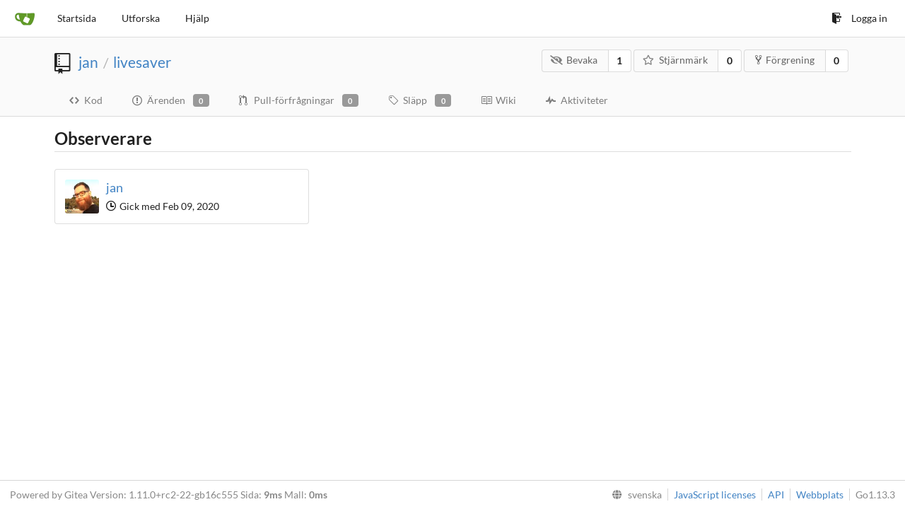

--- FILE ---
content_type: text/html; charset=UTF-8
request_url: https://code.jan.io/jan/livesaver/watchers?lang=sv-SE
body_size: 4112
content:
<!DOCTYPE html>
<html lang="sv-SE">
<head data-suburl="">
	<meta charset="utf-8">
	<meta name="viewport" content="width=device-width, initial-scale=1">
	<meta http-equiv="x-ua-compatible" content="ie=edge">
	<title>Observerare -  livesaver - Gitea: Git with a cup of tea</title>
	<link rel="manifest" href="/manifest.json" crossorigin="use-credentials">
	
	<script>
		if ('serviceWorker' in navigator) {
			navigator.serviceWorker.register('/serviceworker.js').then(function(registration) {
				
				console.info('ServiceWorker registration successful with scope: ', registration.scope);
			}, function(err) {
				
				console.info('ServiceWorker registration failed: ', err);
			});
		}
	</script>
	
	<meta name="theme-color" content="#6cc644">
	<meta name="author" content="jan" />
	<meta name="description" content="livesaver" />
	<meta name="keywords" content="go,git,self-hosted,gitea">
	<meta name="referrer" content="no-referrer" />
	<meta name="_csrf" content="hnB70HBicpz1Lx6fw67ERGFlVi06MTc2OTEzNTMyNDY0NTI2MTYxMg" />
	<meta name="_suburl" content="" />
	
	
	


	<script>
	/*
	@licstart  The following is the entire license notice for the
        JavaScript code in this page.

	Copyright (c) 2016 The Gitea Authors
	Copyright (c) 2015 The Gogs Authors

	Permission is hereby granted, free of charge, to any person obtaining a copy
	of this software and associated documentation files (the "Software"), to deal
	in the Software without restriction, including without limitation the rights
	to use, copy, modify, merge, publish, distribute, sublicense, and/or sell
	copies of the Software, and to permit persons to whom the Software is
	furnished to do so, subject to the following conditions:

	The above copyright notice and this permission notice shall be included in
	all copies or substantial portions of the Software.

	THE SOFTWARE IS PROVIDED "AS IS", WITHOUT WARRANTY OF ANY KIND, EXPRESS OR
	IMPLIED, INCLUDING BUT NOT LIMITED TO THE WARRANTIES OF MERCHANTABILITY,
	FITNESS FOR A PARTICULAR PURPOSE AND NONINFRINGEMENT. IN NO EVENT SHALL THE
	AUTHORS OR COPYRIGHT HOLDERS BE LIABLE FOR ANY CLAIM, DAMAGES OR OTHER
	LIABILITY, WHETHER IN AN ACTION OF CONTRACT, TORT OR OTHERWISE, ARISING FROM,
	OUT OF OR IN CONNECTION WITH THE SOFTWARE OR THE USE OR OTHER DEALINGS IN
	THE SOFTWARE.
	---
	Licensing information for additional javascript libraries can be found at:
	  {{StaticUrlPrefix}}/vendor/librejs.html

	@licend  The above is the entire license notice
        for the JavaScript code in this page.
	*/
	</script>

	<link rel="shortcut icon" href="/img/favicon.png" />
	<link rel="mask-icon" href="/img/gitea-safari.svg" color="#609926">
	<link rel="preload" href="/vendor/assets/font-awesome/css/font-awesome.min.css" as="style" onload="this.rel='stylesheet'">
	<noscript><link rel="stylesheet" href="/vendor/assets/font-awesome/css/font-awesome.min.css"></noscript>
	<link rel="stylesheet" href="/vendor/assets/octicons/octicons.min.css">





	
	<link rel="stylesheet" href="/vendor/plugins/fomantic/semantic.min.css?v=57d58214744285997b515aec5cbd8835">
	<link rel="stylesheet" href="/css/index.css?v=57d58214744285997b515aec5cbd8835">
	<noscript>
		<style>
			.dropdown:hover > .menu { display: block; }
			.ui.secondary.menu .dropdown.item > .menu { margin-top: 0; }
		</style>
	</noscript>






	<style class="list-search-style"></style>

	<script src="/vendor/plugins/promise-polyfill/polyfill.min.js"></script>
	<script src="/vendor/plugins/cssrelpreload/loadCSS.min.js"></script>
	<script src="/vendor/plugins/cssrelpreload/cssrelpreload.min.js"></script>

	
		<meta property="og:title" content="livesaver" />
		<meta property="og:url" content="https://code.jan.io/jan/livesaver" />
		
	
	<meta property="og:type" content="object" />
	<meta property="og:image" content="https://code.jan.io/user/avatar/jan/-1" />

<meta property="og:site_name" content="Gitea: Git with a cup of tea" />


</head>
<body>
	

	<div class="full height">
		<noscript>Denna sida fungerar bättre med Javascript igång.</noscript>

		

		
			<div class="ui top secondary stackable main menu following bar light">
				<div class="ui container" id="navbar">
	<div class="item brand" style="justify-content: space-between;">
		<a href="/">
			<img class="ui mini image" src="/img/gitea-sm.png">
		</a>
		<div class="ui basic icon button mobile-only" id="navbar-expand-toggle">
			<i class="sidebar icon"></i>
		</div>
	</div>

	
		<a class="item " href="/">Startsida</a>
		<a class="item " href="/explore/repos">Utforska</a>
	

	

	

	

		<a class="item" target="_blank" rel="noopener noreferrer" href="https://docs.gitea.io">Hjälp</a>
		<div class="right stackable menu">
			
			<a class="item" rel="nofollow" href="/user/login?redirect_to=%2fjan%2flivesaver%2fwatchers">
				<i class="octicon octicon-sign-in"></i> Logga in
			</a>
		</div>

	
</div>

			</div>
		


<div class="repository watchers">
	<div class="header-wrapper">

	<div class="ui container">
		<div class="repo-header">
			<div class="ui huge breadcrumb repo-title">
				
				<i class="mega-octicon octicon-repo"></i>
				
				<a href="/jan">jan</a>
				<div class="divider"> / </div>
				<a href="/jan/livesaver">livesaver</a>
				
				
				
				
				
				
			</div>
			
				<div class="repo-buttons">
					<div class="ui labeled button" tabindex="0">
						<a class="ui compact basic button" href="/jan/livesaver/action/watch?redirect_to=%2fjan%2flivesaver%2fwatchers">
							<i class="icon fa-eye-slash"></i>Bevaka
						</a>
						<a class="ui basic label" href="/jan/livesaver/watchers">
							1
						</a>
					</div>
					<div class="ui labeled button" tabindex="0">
						<a class="ui compact basic button" href="/jan/livesaver/action/star?redirect_to=%2fjan%2flivesaver%2fwatchers">
							<i class="icon star outline"></i>Stjärnmärk
						</a>
						<a class="ui basic label" href="/jan/livesaver/stars">
							0
						</a>
					</div>
					
						<div class="ui labeled button " tabindex="0">
							<a class="ui compact basic button poping up"  data-content="Sign in to fork this repository." rel="nofollow" href="/user/login?redirect_to=/repo/fork/9"  data-position="top center" data-variation="tiny">
								<i class="octicon octicon-repo-forked"></i>Förgrening
							</a>
							<a class="ui basic label" href="/jan/livesaver/forks">
								0
							</a>
						</div>
					
				</div>
			
		</div>
	</div>

	<div class="ui tabs container">
		
			<div class="ui tabular stackable menu navbar">
				
				<a class=" item" href="/jan/livesaver">
					<i class="octicon octicon-code"></i> Kod
				</a>
				

				
					<a class=" item" href="/jan/livesaver/issues">
						<i class="octicon octicon-issue-opened"></i> Ärenden <span class="ui gray small label">0</span>
					</a>
				

				

				
					<a class=" item" href="/jan/livesaver/pulls">
						<i class="octicon octicon-git-pull-request"></i> Pull-förfrågningar <span class="ui gray small label">0</span>
					</a>
				

				
				<a class=" item" href="/jan/livesaver/releases">
					<i class="octicon octicon-tag"></i> Släpp <span class="ui gray small label">0</span>
				</a>
				

				
					<a class=" item" href="/jan/livesaver/wiki" >
						<i class="octicon octicon-book"></i> Wiki
					</a>
				

				
					<a class=" item" href="/jan/livesaver/activity">
						<i class="octicon octicon-pulse"></i> Aktiviteter
					</a>
				

				

				
			</div>
		
	</div>
	<div class="ui tabs divider"></div>
</div>

	<div class="ui container user-cards">
	<h2 class="ui dividing header">
		Observerare
	</h2>
	<ul class="list">
		
			<li class="item ui segment">
				<a href="/jan">
					<img class="avatar" src="/user/avatar/jan/-1"/>
				</a>
				<h3 class="name"><a href="/jan">jan</a></h3>

				<div class="meta">
					
						<span class="octicon octicon-clock"></span> Gick med Feb 09, 2020
					
				</div>
			</li>
		
	</ul>

	

	


</div>

</div>


	

	</div>

	

	<footer>
	<div class="ui container">
		<div class="ui left">
			Powered by Gitea Version: 1.11.0&#43;rc2-22-gb16c555 Sida: <strong>9ms</strong> Mall: <strong>0ms</strong>
		</div>
		<div class="ui right links">
			
			<div class="ui language bottom floating slide up dropdown link item">
				<i class="world icon"></i>
				<div class="text">svenska</div>
				<div class="menu">
					
						<a lang="sv-SE" class="item active selected" href="#">svenska</a>
					
						<a lang="en-US" class="item " href="/jan/livesaver/watchers?lang=en-US">English</a>
					
						<a lang="zh-CN" class="item " href="/jan/livesaver/watchers?lang=zh-CN">简体中文</a>
					
						<a lang="zh-HK" class="item " href="/jan/livesaver/watchers?lang=zh-HK">繁體中文（香港）</a>
					
						<a lang="zh-TW" class="item " href="/jan/livesaver/watchers?lang=zh-TW">繁體中文（台灣）</a>
					
						<a lang="de-DE" class="item " href="/jan/livesaver/watchers?lang=de-DE">Deutsch</a>
					
						<a lang="fr-FR" class="item " href="/jan/livesaver/watchers?lang=fr-FR">français</a>
					
						<a lang="nl-NL" class="item " href="/jan/livesaver/watchers?lang=nl-NL">Nederlands</a>
					
						<a lang="lv-LV" class="item " href="/jan/livesaver/watchers?lang=lv-LV">latviešu</a>
					
						<a lang="ru-RU" class="item " href="/jan/livesaver/watchers?lang=ru-RU">русский</a>
					
						<a lang="uk-UA" class="item " href="/jan/livesaver/watchers?lang=uk-UA">Українська</a>
					
						<a lang="ja-JP" class="item " href="/jan/livesaver/watchers?lang=ja-JP">日本語</a>
					
						<a lang="es-ES" class="item " href="/jan/livesaver/watchers?lang=es-ES">español</a>
					
						<a lang="pt-BR" class="item " href="/jan/livesaver/watchers?lang=pt-BR">português do Brasil</a>
					
						<a lang="pl-PL" class="item " href="/jan/livesaver/watchers?lang=pl-PL">polski</a>
					
						<a lang="bg-BG" class="item " href="/jan/livesaver/watchers?lang=bg-BG">български</a>
					
						<a lang="it-IT" class="item " href="/jan/livesaver/watchers?lang=it-IT">italiano</a>
					
						<a lang="fi-FI" class="item " href="/jan/livesaver/watchers?lang=fi-FI">suomi</a>
					
						<a lang="tr-TR" class="item " href="/jan/livesaver/watchers?lang=tr-TR">Türkçe</a>
					
						<a lang="cs-CZ" class="item " href="/jan/livesaver/watchers?lang=cs-CZ">čeština</a>
					
						<a lang="sr-SP" class="item " href="/jan/livesaver/watchers?lang=sr-SP">српски</a>
					
						<a lang="ko-KR" class="item " href="/jan/livesaver/watchers?lang=ko-KR">한국어</a>
					
				</div>
			</div>
			<a href="/vendor/librejs.html" data-jslicense="1">JavaScript licenses</a>
			<a href="/api/swagger">API</a>
			<a target="_blank" rel="noopener noreferrer" href="https://gitea.io">Webbplats</a>
			
			<span class="version">Go1.13.3</span>
		</div>
	</div>
</footer>


	<script src="/vendor/plugins/jquery/jquery.min.js?v=3.4.1"></script>
	<script src="/vendor/plugins/jquery-migrate/jquery-migrate.min.js?v=3.0.1"></script>
	<script src="/vendor/plugins/jquery.areyousure/jquery.are-you-sure.js"></script>










	<script src="/vendor/plugins/emojify/emojify.custom.js"></script>
	<script src="/vendor/plugins/clipboard/clipboard.min.js"></script>
	<script src="/vendor/plugins/vue/vue.min.js"></script>

	
	<script src="/vendor/plugins/fomantic/semantic.min.js?v=57d58214744285997b515aec5cbd8835"></script>
	<script src="/js/index.js?v=57d58214744285997b515aec5cbd8835"></script>


</body>
</html>



--- FILE ---
content_type: text/css; charset=utf-8
request_url: https://code.jan.io/css/index.css?v=57d58214744285997b515aec5cbd8835
body_size: 22843
content:
.tribute-container{box-shadow:0 1px 3px 1px #c7c7c7}.tribute-container ul{background:#fff}.tribute-container li{padding:8px 12px;border-bottom:1px solid #dcdcdc}.tribute-container li img{display:inline-block;vertical-align:middle;width:28px;height:28px;margin-right:5px}.tribute-container li span.fullname{font-weight:400;font-size:.8rem;margin-left:3px}.tribute-container li.highlight,.tribute-container li:hover{background:#2185d0;color:#fff}.emoji{width:1.5em;height:1.5em;display:inline-block;background-size:contain}.ui.label .emoji{height:1.2em!important}@font-face{font-family:Lato;font-style:normal;font-weight:400;src:url(../vendor/assets/lato-fonts/lato-v16-latin-regular.eot);src:local("Lato Regular"),local("Lato-Regular"),url(../vendor/assets/lato-fonts/lato-v16-latin-regular.eot?#iefix) format("embedded-opentype"),url(../vendor/assets/lato-fonts/lato-v16-latin-regular.woff2) format("woff2"),url(../vendor/assets/lato-fonts/lato-v16-latin-regular.woff) format("woff"),url(../vendor/assets/lato-fonts/lato-v16-latin-regular.ttf) format("truetype"),url(../vendor/assets/lato-fonts/lato-v16-latin-regular.svg#Lato) format("svg")}@font-face{font-family:Lato;font-style:italic;font-weight:400;src:url(../vendor/assets/lato-fonts/lato-v16-latin-italic.eot);src:local("Lato Italic"),local("Lato-Italic"),url(../vendor/assets/lato-fonts/lato-v16-latin-italic.eot?#iefix) format("embedded-opentype"),url(../vendor/assets/lato-fonts/lato-v16-latin-italic.woff2) format("woff2"),url(../vendor/assets/lato-fonts/lato-v16-latin-italic.woff) format("woff"),url(../vendor/assets/lato-fonts/lato-v16-latin-italic.ttf) format("truetype"),url(../vendor/assets/lato-fonts/lato-v16-latin-italic.svg#Lato) format("svg")}@font-face{font-family:Lato;font-style:normal;font-weight:700;src:url(../vendor/assets/lato-fonts/lato-v16-latin-700.eot);src:local("Lato Bold"),local("Lato-Bold"),url(../vendor/assets/lato-fonts/lato-v16-latin-700.eot?#iefix) format("embedded-opentype"),url(../vendor/assets/lato-fonts/lato-v16-latin-700.woff2) format("woff2"),url(../vendor/assets/lato-fonts/lato-v16-latin-700.woff) format("woff"),url(../vendor/assets/lato-fonts/lato-v16-latin-700.ttf) format("truetype"),url(../vendor/assets/lato-fonts/lato-v16-latin-700.svg#Lato) format("svg")}@font-face{font-family:Lato;font-style:italic;font-weight:700;src:url(../vendor/assets/lato-fonts/lato-v16-latin-700italic.eot);src:local("Lato Bold Italic"),local("Lato-BoldItalic"),url(../vendor/assets/lato-fonts/lato-v16-latin-700italic.eot?#iefix) format("embedded-opentype"),url(../vendor/assets/lato-fonts/lato-v16-latin-700italic.woff2) format("woff2"),url(../vendor/assets/lato-fonts/lato-v16-latin-700italic.woff) format("woff"),url(../vendor/assets/lato-fonts/lato-v16-latin-700italic.ttf) format("truetype"),url(../vendor/assets/lato-fonts/lato-v16-latin-700italic.svg#Lato) format("svg")}@font-face{font-family:Yu Gothic;src:local("Yu Gothic Medium");font-weight:400}@font-face{font-family:Yu Gothic;src:local("Yu Gothic Bold");font-weight:700}.markdown:not(code),textarea{font-family:-apple-system,BlinkMacSystemFont,system-ui,Segoe UI,Roboto,Helvetica,Arial,sans-serif}h1,h2,h3,h4,h5{font-family:Lato,-apple-system,BlinkMacSystemFont,system-ui,Segoe UI,Roboto,Helvetica,Arial,sans-serif}.home .hero h1,.home .hero h2{font-family:PT Sans Narrow,Lato,-apple-system,BlinkMacSystemFont,system-ui,Segoe UI,Roboto,Helvetica,Arial,sans-serif}.ui.accordion .title:not(.ui),.ui.button,.ui.card>.content>.header.ui.card>.content>.header,.ui.category.search>.results .category>.name,.ui.form input:not([type]),.ui.form input[type=date],.ui.form input[type=datetime-local],.ui.form input[type=email],.ui.form input[type=file],.ui.form input[type=number],.ui.form input[type=password],.ui.form input[type=search],.ui.form input[type=tel],.ui.form input[type=text],.ui.form input[type=time],.ui.form input[type=url],.ui.header,.ui.input>input,.ui.input input,.ui.items>.item>.content>.header,.ui.language>.menu>.item,.ui.list .list>.item .header,.ui.list>.item .header,.ui.menu,.ui.message .header,.ui.modal>.header,.ui.popup>.header,.ui.search>.results .result .title,.ui.search>.results>.message .header,.ui.statistic>.label,.ui.statistic>.value,.ui.statistics .statistic>.label,.ui.statistics .statistic>.value,.ui.steps .step .title,.ui.text.container,body{font-family:Lato,-apple-system,BlinkMacSystemFont,system-ui,Segoe UI,Roboto,Helvetica,Arial,sans-serif}body{background-color:#fff;overflow-y:auto;-webkit-font-smoothing:antialiased;display:flex;flex-direction:column}:lang(ja) .markdown:not(code),:lang(ja) textarea{font-family:-apple-system,BlinkMacSystemFont,system-ui,Segoe UI,Roboto,Helvetica,Arial,Hiragino Kaku Gothic ProN,Yu Gothic,Source Han Sans JP,Noto Sans CJK JP,Droid Sans Japanese,Meiryo,MS PGothic,sans-serif}:lang(ja) h1,:lang(ja) h2,:lang(ja) h3,:lang(ja) h4,:lang(ja) h5{font-family:Lato,-apple-system,BlinkMacSystemFont,system-ui,Segoe UI,Roboto,Helvetica,Arial,Hiragino Kaku Gothic ProN,Yu Gothic,Source Han Sans JP,Noto Sans CJK JP,Droid Sans Japanese,Meiryo,MS PGothic,sans-serif}:lang(ja) .home .hero h1,:lang(ja) .home .hero h2{font-family:PT Sans Narrow,Lato,-apple-system,BlinkMacSystemFont,system-ui,Segoe UI,Roboto,Helvetica,Arial,Hiragino Kaku Gothic ProN,Yu Gothic,Source Han Sans JP,Noto Sans CJK JP,Droid Sans Japanese,Meiryo,MS PGothic,sans-serif}.ui.language>.menu>.item:lang(ja),:lang(ja) .ui.accordion .title:not(.ui),:lang(ja) .ui.button,:lang(ja) .ui.card>.content>.header.ui.card>.content>.header,:lang(ja) .ui.category.search>.results .category>.name,:lang(ja) .ui.form input:not([type]),:lang(ja) .ui.form input[type=date],:lang(ja) .ui.form input[type=datetime-local],:lang(ja) .ui.form input[type=email],:lang(ja) .ui.form input[type=file],:lang(ja) .ui.form input[type=number],:lang(ja) .ui.form input[type=password],:lang(ja) .ui.form input[type=search],:lang(ja) .ui.form input[type=tel],:lang(ja) .ui.form input[type=text],:lang(ja) .ui.form input[type=time],:lang(ja) .ui.form input[type=url],:lang(ja) .ui.header,:lang(ja) .ui.input>input,:lang(ja) .ui.input input,:lang(ja) .ui.items>.item>.content>.header,:lang(ja) .ui.list .list>.item .header,:lang(ja) .ui.list>.item .header,:lang(ja) .ui.menu,:lang(ja) .ui.message .header,:lang(ja) .ui.modal>.header,:lang(ja) .ui.popup>.header,:lang(ja) .ui.search>.results .result .title,:lang(ja) .ui.search>.results>.message .header,:lang(ja) .ui.statistic>.label,:lang(ja) .ui.statistic>.value,:lang(ja) .ui.statistics .statistic>.label,:lang(ja) .ui.statistics .statistic>.value,:lang(ja) .ui.steps .step .title,:lang(ja) .ui.text.container,:lang(ja) body{font-family:Lato,-apple-system,BlinkMacSystemFont,system-ui,Segoe UI,Roboto,Helvetica,Arial,Hiragino Kaku Gothic ProN,Yu Gothic,Source Han Sans JP,Noto Sans CJK JP,Droid Sans Japanese,Meiryo,MS PGothic,sans-serif}:lang(zh-CN) .markdown:not(code),:lang(zh-CN) textarea{font-family:-apple-system,BlinkMacSystemFont,system-ui,Segoe UI,Roboto,Helvetica,Arial,PingFang SC,Hiragino Sans GB,Source Han Sans CN,Source Han Sans SC,Noto Sans CJK SC,Microsoft YaHei,Heiti SC,SimHei,sans-serif}:lang(zh-CN) h1,:lang(zh-CN) h2,:lang(zh-CN) h3,:lang(zh-CN) h4,:lang(zh-CN) h5{font-family:Lato,-apple-system,BlinkMacSystemFont,system-ui,Segoe UI,Roboto,Helvetica,Arial,PingFang SC,Hiragino Sans GB,Source Han Sans CN,Source Han Sans SC,Noto Sans CJK SC,Microsoft YaHei,Heiti SC,SimHei,sans-serif}:lang(zh-CN) .home .hero h1,:lang(zh-CN) .home .hero h2{font-family:PT Sans Narrow,Lato,-apple-system,BlinkMacSystemFont,system-ui,Segoe UI,Roboto,Helvetica,Arial,PingFang SC,Hiragino Sans GB,Source Han Sans CN,Source Han Sans SC,Noto Sans CJK SC,Microsoft YaHei,Heiti SC,SimHei,sans-serif}.ui.language>.menu>.item:lang(zh-CN),:lang(zh-CN) .ui.accordion .title:not(.ui),:lang(zh-CN) .ui.button,:lang(zh-CN) .ui.card>.content>.header.ui.card>.content>.header,:lang(zh-CN) .ui.category.search>.results .category>.name,:lang(zh-CN) .ui.form input:not([type]),:lang(zh-CN) .ui.form input[type=date],:lang(zh-CN) .ui.form input[type=datetime-local],:lang(zh-CN) .ui.form input[type=email],:lang(zh-CN) .ui.form input[type=file],:lang(zh-CN) .ui.form input[type=number],:lang(zh-CN) .ui.form input[type=password],:lang(zh-CN) .ui.form input[type=search],:lang(zh-CN) .ui.form input[type=tel],:lang(zh-CN) .ui.form input[type=text],:lang(zh-CN) .ui.form input[type=time],:lang(zh-CN) .ui.form input[type=url],:lang(zh-CN) .ui.header,:lang(zh-CN) .ui.input>input,:lang(zh-CN) .ui.input input,:lang(zh-CN) .ui.items>.item>.content>.header,:lang(zh-CN) .ui.list .list>.item .header,:lang(zh-CN) .ui.list>.item .header,:lang(zh-CN) .ui.menu,:lang(zh-CN) .ui.message .header,:lang(zh-CN) .ui.modal>.header,:lang(zh-CN) .ui.popup>.header,:lang(zh-CN) .ui.search>.results .result .title,:lang(zh-CN) .ui.search>.results>.message .header,:lang(zh-CN) .ui.statistic>.label,:lang(zh-CN) .ui.statistic>.value,:lang(zh-CN) .ui.statistics .statistic>.label,:lang(zh-CN) .ui.statistics .statistic>.value,:lang(zh-CN) .ui.steps .step .title,:lang(zh-CN) .ui.text.container,:lang(zh-CN) body{font-family:Lato,-apple-system,BlinkMacSystemFont,system-ui,Segoe UI,Roboto,Helvetica,Arial,PingFang SC,Hiragino Sans GB,Source Han Sans CN,Source Han Sans SC,Noto Sans CJK SC,Microsoft YaHei,Heiti SC,SimHei,sans-serif}:lang(zh-TW) .markdown:not(code),:lang(zh-TW) textarea{font-family:-apple-system,BlinkMacSystemFont,system-ui,Segoe UI,Roboto,Helvetica,Arial,PingFang TC,Hiragino Sans TC,Source Han Sans TW,Source Han Sans TC,Noto Sans CJK TC,Microsoft JhengHei,Heiti TC,PMingLiU,sans-serif}:lang(zh-TW) h1,:lang(zh-TW) h2,:lang(zh-TW) h3,:lang(zh-TW) h4,:lang(zh-TW) h5{font-family:Lato,-apple-system,BlinkMacSystemFont,system-ui,Segoe UI,Roboto,Helvetica,Arial,PingFang TC,Hiragino Sans TC,Source Han Sans TW,Source Han Sans TC,Noto Sans CJK TC,Microsoft JhengHei,Heiti TC,PMingLiU,sans-serif}:lang(zh-TW) .home .hero h1,:lang(zh-TW) .home .hero h2{font-family:PT Sans Narrow,Lato,-apple-system,BlinkMacSystemFont,system-ui,Segoe UI,Roboto,Helvetica,Arial,PingFang TC,Hiragino Sans TC,Source Han Sans TW,Source Han Sans TC,Noto Sans CJK TC,Microsoft JhengHei,Heiti TC,PMingLiU,sans-serif}.ui.language>.menu>.item:lang(zh-TW),:lang(zh-TW) .ui.accordion .title:not(.ui),:lang(zh-TW) .ui.button,:lang(zh-TW) .ui.card>.content>.header.ui.card>.content>.header,:lang(zh-TW) .ui.category.search>.results .category>.name,:lang(zh-TW) .ui.form input:not([type]),:lang(zh-TW) .ui.form input[type=date],:lang(zh-TW) .ui.form input[type=datetime-local],:lang(zh-TW) .ui.form input[type=email],:lang(zh-TW) .ui.form input[type=file],:lang(zh-TW) .ui.form input[type=number],:lang(zh-TW) .ui.form input[type=password],:lang(zh-TW) .ui.form input[type=search],:lang(zh-TW) .ui.form input[type=tel],:lang(zh-TW) .ui.form input[type=text],:lang(zh-TW) .ui.form input[type=time],:lang(zh-TW) .ui.form input[type=url],:lang(zh-TW) .ui.header,:lang(zh-TW) .ui.input>input,:lang(zh-TW) .ui.input input,:lang(zh-TW) .ui.items>.item>.content>.header,:lang(zh-TW) .ui.list .list>.item .header,:lang(zh-TW) .ui.list>.item .header,:lang(zh-TW) .ui.menu,:lang(zh-TW) .ui.message .header,:lang(zh-TW) .ui.modal>.header,:lang(zh-TW) .ui.popup>.header,:lang(zh-TW) .ui.search>.results .result .title,:lang(zh-TW) .ui.search>.results>.message .header,:lang(zh-TW) .ui.statistic>.label,:lang(zh-TW) .ui.statistic>.value,:lang(zh-TW) .ui.statistics .statistic>.label,:lang(zh-TW) .ui.statistics .statistic>.value,:lang(zh-TW) .ui.steps .step .title,:lang(zh-TW) .ui.text.container,:lang(zh-TW) body{font-family:Lato,-apple-system,BlinkMacSystemFont,system-ui,Segoe UI,Roboto,Helvetica,Arial,PingFang TC,Hiragino Sans TC,Source Han Sans TW,Source Han Sans TC,Noto Sans CJK TC,Microsoft JhengHei,Heiti TC,PMingLiU,sans-serif}:lang(zh-HK) .markdown:not(code),:lang(zh-HK) textarea{font-family:-apple-system,BlinkMacSystemFont,system-ui,Segoe UI,Roboto,Helvetica,Arial,PingFang HK,Hiragino Sans TC,Source Han Sans HK,Source Han Sans TC,Noto Sans CJK TC,Microsoft JhengHei,Heiti TC,PMingLiU_HKSCS,PMingLiU,sans-serif}:lang(zh-HK) h1,:lang(zh-HK) h2,:lang(zh-HK) h3,:lang(zh-HK) h4,:lang(zh-HK) h5{font-family:Lato,-apple-system,BlinkMacSystemFont,system-ui,Segoe UI,Roboto,Helvetica,Arial,PingFang HK,Hiragino Sans TC,Source Han Sans HK,Source Han Sans TC,Noto Sans CJK TC,Microsoft JhengHei,Heiti TC,PMingLiU_HKSCS,PMingLiU,sans-serif}:lang(zh-HK) .home .hero h1,:lang(zh-HK) .home .hero h2{font-family:PT Sans Narrow,Lato,-apple-system,BlinkMacSystemFont,system-ui,Segoe UI,Roboto,Helvetica,Arial,PingFang HK,Hiragino Sans TC,Source Han Sans HK,Source Han Sans TC,Noto Sans CJK TC,Microsoft JhengHei,Heiti TC,PMingLiU_HKSCS,PMingLiU,sans-serif}.ui.language>.menu>.item:lang(zh-HK),:lang(zh-HK) .ui.accordion .title:not(.ui),:lang(zh-HK) .ui.button,:lang(zh-HK) .ui.card>.content>.header.ui.card>.content>.header,:lang(zh-HK) .ui.category.search>.results .category>.name,:lang(zh-HK) .ui.form input:not([type]),:lang(zh-HK) .ui.form input[type=date],:lang(zh-HK) .ui.form input[type=datetime-local],:lang(zh-HK) .ui.form input[type=email],:lang(zh-HK) .ui.form input[type=file],:lang(zh-HK) .ui.form input[type=number],:lang(zh-HK) .ui.form input[type=password],:lang(zh-HK) .ui.form input[type=search],:lang(zh-HK) .ui.form input[type=tel],:lang(zh-HK) .ui.form input[type=text],:lang(zh-HK) .ui.form input[type=time],:lang(zh-HK) .ui.form input[type=url],:lang(zh-HK) .ui.header,:lang(zh-HK) .ui.input>input,:lang(zh-HK) .ui.input input,:lang(zh-HK) .ui.items>.item>.content>.header,:lang(zh-HK) .ui.list .list>.item .header,:lang(zh-HK) .ui.list>.item .header,:lang(zh-HK) .ui.menu,:lang(zh-HK) .ui.message .header,:lang(zh-HK) .ui.modal>.header,:lang(zh-HK) .ui.popup>.header,:lang(zh-HK) .ui.search>.results .result .title,:lang(zh-HK) .ui.search>.results>.message .header,:lang(zh-HK) .ui.statistic>.label,:lang(zh-HK) .ui.statistic>.value,:lang(zh-HK) .ui.statistics .statistic>.label,:lang(zh-HK) .ui.statistics .statistic>.value,:lang(zh-HK) .ui.steps .step .title,:lang(zh-HK) .ui.text.container,:lang(zh-HK) body{font-family:Lato,-apple-system,BlinkMacSystemFont,system-ui,Segoe UI,Roboto,Helvetica,Arial,PingFang HK,Hiragino Sans TC,Source Han Sans HK,Source Han Sans TC,Noto Sans CJK TC,Microsoft JhengHei,Heiti TC,PMingLiU_HKSCS,PMingLiU,sans-serif}:lang(ko) .markdown:not(code),:lang(ko) textarea{font-family:-apple-system,BlinkMacSystemFont,system-ui,Segoe UI,Roboto,Helvetica,Arial,Apple SD Gothic Neo,NanumBarunGothic,Malgun Gothic,Gulim,Dotum,Nanum Gothic,Source Han Sans KR,Noto Sans CJK KR,sans-serif}:lang(ko) h1,:lang(ko) h2,:lang(ko) h3,:lang(ko) h4,:lang(ko) h5{font-family:Lato,-apple-system,BlinkMacSystemFont,system-ui,Segoe UI,Roboto,Helvetica,Arial,Apple SD Gothic Neo,NanumBarunGothic,Malgun Gothic,Gulim,Dotum,Nanum Gothic,Source Han Sans KR,Noto Sans CJK KR,sans-serif}:lang(ko) .home .hero h1,:lang(ko) .home .hero h2{font-family:PT Sans Narrow,Lato,-apple-system,BlinkMacSystemFont,system-ui,Segoe UI,Roboto,Helvetica,Arial,Apple SD Gothic Neo,NanumBarunGothic,Malgun Gothic,Gulim,Dotum,Nanum Gothic,Source Han Sans KR,Noto Sans CJK KR,sans-serif}.ui.language>.menu>.item:lang(ko),:lang(ko) .ui.accordion .title:not(.ui),:lang(ko) .ui.button,:lang(ko) .ui.card>.content>.header.ui.card>.content>.header,:lang(ko) .ui.category.search>.results .category>.name,:lang(ko) .ui.form input:not([type]),:lang(ko) .ui.form input[type=date],:lang(ko) .ui.form input[type=datetime-local],:lang(ko) .ui.form input[type=email],:lang(ko) .ui.form input[type=file],:lang(ko) .ui.form input[type=number],:lang(ko) .ui.form input[type=password],:lang(ko) .ui.form input[type=search],:lang(ko) .ui.form input[type=tel],:lang(ko) .ui.form input[type=text],:lang(ko) .ui.form input[type=time],:lang(ko) .ui.form input[type=url],:lang(ko) .ui.header,:lang(ko) .ui.input>input,:lang(ko) .ui.input input,:lang(ko) .ui.items>.item>.content>.header,:lang(ko) .ui.list .list>.item .header,:lang(ko) .ui.list>.item .header,:lang(ko) .ui.menu,:lang(ko) .ui.message .header,:lang(ko) .ui.modal>.header,:lang(ko) .ui.popup>.header,:lang(ko) .ui.search>.results .result .title,:lang(ko) .ui.search>.results>.message .header,:lang(ko) .ui.statistic>.label,:lang(ko) .ui.statistic>.value,:lang(ko) .ui.statistics .statistic>.label,:lang(ko) .ui.statistics .statistic>.value,:lang(ko) .ui.steps .step .title,:lang(ko) .ui.text.container,:lang(ko) body{font-family:Lato,-apple-system,BlinkMacSystemFont,system-ui,Segoe UI,Roboto,Helvetica,Arial,Apple SD Gothic Neo,NanumBarunGothic,Malgun Gothic,Gulim,Dotum,Nanum Gothic,Source Han Sans KR,Noto Sans CJK KR,sans-serif}img{border-radius:3px}table{border-collapse:collapse}a{cursor:pointer}.rounded{border-radius:.28571429rem!important}.wrap{word-wrap:break-word;word-break:break-all}.mono,code,pre{font:12px SF Mono,Consolas,Menlo,Liberation Mono,Monaco,Lucida Console,monospace}.mono.raw,code.raw,pre.raw{padding:7px 12px;margin:10px 0;background-color:#f8f8f8;border:1px solid #ddd;border-radius:3px;font-size:13px;line-height:1.5;overflow:auto}.mono.wrap,code.wrap,pre.wrap{white-space:pre-wrap}.dont-break-out,.mono.wrap,code.wrap,pre.wrap{word-break:break-all;overflow-wrap:break-word;word-wrap:break-word}.dont-break-out{-webkit-hyphens:auto;-ms-hyphens:auto;hyphens:auto}.full.height{flex-grow:1;padding-bottom:80px}.following.bar{z-index:900;left:0;margin:0!important}.following.bar.light{background-color:#fff;border-bottom:1px solid #ddd;box-shadow:0 2px 3px rgba(0,0,0,.04)}.following.bar .column .menu{margin-top:0}.following.bar .top.menu a.item.brand{padding-left:0}.following.bar .brand .ui.mini.image{width:30px}.following.bar .top.menu .dropdown.item.active,.following.bar .top.menu .dropdown.item:hover,.following.bar .top.menu a.item:hover{background-color:transparent}.following.bar .top.menu a.item:hover{color:rgba(0,0,0,.45)}.following.bar .top.menu .menu{z-index:900}.following.bar .octicon{margin-right:.75em}.following.bar .octicon.fitted{margin-right:0}.following.bar .searchbox{background-color:#f4f4f4!important}.following.bar .searchbox:focus{background-color:#e9e9e9!important}.following.bar .text .octicon{width:16px;text-align:center}.following.bar #navbar{width:100vw;min-height:52px;padding:0 .5rem}.following.bar #navbar .brand{margin:0}@media only screen and (max-width:767px){.following.bar #navbar:not(.shown)>:not(:first-child){display:none}}.right.stackable.menu{margin-left:auto;display:flex;align-items:inherit;flex-direction:inherit}.ui.left{float:left}.ui.right{float:right}.ui.button,.ui.menu .item{-webkit-user-select:auto;-ms-user-select:auto;user-select:auto}.ui.container.fluid.padded{padding:0 10px}.ui.form .ui.button{font-weight:400}.ui.floating.label{z-index:10}.ui.transparent.label{background-color:transparent}.ui.nopadding{padding:0}.ui.menu,.ui.segment,.ui.vertical.menu{box-shadow:none}.ui .menu:not(.vertical) .item>.button.compact{padding:.58928571em 1.125em}.ui .menu:not(.vertical) .item>.button.small{font-size:.92857143rem}.ui.menu .ui.dropdown.item .menu .item{width:100%}.ui.dropdown .menu>.item>.floating.label{z-index:11}.ui.dropdown .menu .menu>.item>.floating.label{z-index:21}.ui.dropdown .menu>.header{font-size:.8em}.ui .text.red,.ui .text.red a{color:#d95c5c!important}.ui .text.red a:hover{color:#e67777!important}.ui .text.blue{color:#428bca!important}.ui .text.blue a{color:#15c!important}.ui .text.blue a:hover{color:#428bca!important}.ui .text.black{color:#444}.ui .text.black:hover{color:#000}.ui .text.grey{color:#767676!important}.ui .text.grey a{color:#444!important}.ui .text.grey a:hover{color:#000!important}.ui .text.light.grey{color:#888!important}.ui .text.green{color:#6cc644!important}.ui .text.purple{color:#6e5494!important}.ui .text.yellow{color:#fbbd08!important}.ui .text.gold{color:#a1882b!important}.ui .text.left{text-align:left!important}.ui .text.right{text-align:right!important}.ui .text.small{font-size:.75em}.ui .text.normal{font-weight:400}.ui .text.bold{font-weight:700}.ui .text.italic{font-style:italic}.ui .text.truncate{overflow:hidden;text-overflow:ellipsis;white-space:nowrap;display:inline-block}.ui .text.thin{font-weight:400}.ui .text.middle{vertical-align:middle}.ui .text.nopadding{padding:0}.ui .text.nomargin{margin:0}.ui .message{text-align:center}.ui .message>ul{margin-left:auto;margin-right:auto;display:table;text-align:left}.ui.bottom.attached.message{font-weight:700;text-align:left;color:#000}.ui.bottom.attached.message .pull-right{color:#000}.ui.bottom.attached.message .pull-right>span,.ui.bottom.attached.message>span{color:#21ba45}.ui .header>i+.content{padding-left:.75rem;vertical-align:middle}.ui .warning.header{background-color:#f9edbe!important}.ui .warning.header,.ui .warning.segment{border-color:#efc16b}.ui .info.segment{border:1px solid #c5d5dd}.ui .info.segment.top{background-color:#e6f1f6!important}.ui .info.segment.top h3,.ui .info.segment.top h4{margin-top:0}.ui .info.segment.top h3:last-child{margin-top:4px}.ui .info.segment.top>:last-child{margin-bottom:0}.ui .normal.header{font-weight:400}.ui .avatar.image{border-radius:3px}.ui .form .fake{display:none!important}.ui .form .sub.field{margin-left:25px}.ui .sha.label{font-family:SF Mono,Consolas,Menlo,Liberation Mono,Monaco,Lucida Console,monospace;font-size:13px;padding:6px 10px 4px;font-weight:400;margin:0 6px}.ui .button.truncate{display:inline-block;max-width:100%;overflow:hidden;text-overflow:ellipsis;vertical-align:top;white-space:nowrap;margin-right:6px}.ui.status.buttons .octicon{margin-right:4px}.ui.inline.delete-button{padding:8px 15px;font-weight:400}.ui .background.red{background-color:#d95c5c!important}.ui .background.blue{background-color:#428bca!important}.ui .background.black{background-color:#444}.ui .background.grey{background-color:#767676!important}.ui .background.light.grey{background-color:#888!important}.ui .background.green{background-color:#6cc644!important}.ui .background.purple{background-color:#6e5494!important}.ui .background.yellow{background-color:#fbbf09!important}.ui .background.gold{background-color:#a1882b!important}.ui .migrate{color:#888!important;opacity:.5}.ui .migrate a{color:#444!important}.ui .migrate a:hover{color:#000!important}.ui .border{border:1px solid}.ui .border.red{border-color:#d95c5c!important}.ui .border.blue{border-color:#428bca!important}.ui .border.black{border-color:#444}.ui .border.grey{border-color:#767676!important}.ui .border.light.grey{border-color:#888!important}.ui .border.green{border-color:#6cc644!important}.ui .border.purple{border-color:#6e5494!important}.ui .border.yellow{border-color:#fbbd08!important}.ui .border.gold{border-color:#a1882b!important}.ui .branch-tag-choice{line-height:20px}@media only screen and (max-width:767px){.ui.pagination.menu .item.navigation span.navigation_label,.ui.pagination.menu .item:not(.active):not(.navigation){display:none}}.ui.floating.dropdown .overflow.menu .scrolling.menu.items{border-radius:0!important;box-shadow:none!important;border-bottom:1px solid rgba(34,36,38,.15)}.user-menu>.item{width:100%;border-radius:0!important}.scrolling.menu .item.selected{font-weight:700!important}footer{background-color:#fff;border-top:1px solid #d6d6d6;width:100%;flex-basis:40px;color:#888}footer .container{width:100vw!important;padding:0 .5rem;max-width:calc(100vw - 1rem)!important}footer .container .fa{width:16px;text-align:center;color:#428bca}footer .container .links>*{border-left:1px solid #d6d6d6;padding-left:8px;margin-left:5px}footer .container .links>:first-child{border-left:0}footer .ui.language .menu{max-height:500px;overflow-y:auto;margin-bottom:7px}footer .ui.left,footer .ui.right{line-height:40px}.hide{display:none}.hide.hide-outdated,.hide.show-outdated{display:none!important}.center{text-align:center}.img-1{width:2px!important;height:2px!important}.img-2{width:4px!important;height:4px!important}.img-3{width:6px!important;height:6px!important}.img-4{width:8px!important;height:8px!important}.img-5{width:10px!important;height:10px!important}.img-6{width:12px!important;height:12px!important}.img-7{width:14px!important;height:14px!important}.img-8{width:16px!important;height:16px!important}.img-9{width:18px!important;height:18px!important}.img-10{width:20px!important;height:20px!important}.img-11{width:22px!important;height:22px!important}.img-12{width:24px!important;height:24px!important}.img-13{width:26px!important;height:26px!important}.img-14{width:28px!important;height:28px!important}.img-15{width:30px!important;height:30px!important}.img-16{width:32px!important;height:32px!important}@media only screen and (min-width:768px){.mobile-only,.ui.button.mobile-only{display:none}.sr-mobile-only{position:absolute;width:1px;height:1px;padding:0;margin:-1px;overflow:hidden;clip:rect(0,0,0,0);border:0}}@media only screen and (max-width:767px){.not-mobile{display:none}}.sr-only{position:absolute;width:1px;height:1px;padding:0;margin:-1px;overflow:hidden;clip:rect(0,0,0,0);border:0}.sr-only-focusable:active,.sr-only-focusable:focus{position:static;width:auto;height:auto;margin:0;overflow:visible;clip:auto}@media only screen and (max-width:991px) and (min-width:768px){.ui.container{width:95%}}.hljs{background:inherit!important;padding:0!important}.ui.menu.new-menu{justify-content:center!important;padding-top:15px!important;margin-top:-15px!important;margin-bottom:15px!important;background-color:#fafafa!important;border-width:1px!important}@media only screen and (max-width:1200px){.ui.menu.new-menu{overflow-x:auto!important;justify-content:left!important;padding-bottom:5px}.ui.menu.new-menu::-webkit-scrollbar{height:8px;display:none}.ui.menu.new-menu:hover::-webkit-scrollbar{display:block}.ui.menu.new-menu::-webkit-scrollbar-track{background:rgba(0,0,0,.01)}.ui.menu.new-menu::-webkit-scrollbar-thumb{background:rgba(0,0,0,.2)}.ui.menu.new-menu:after{position:absolute;margin-top:-15px;display:block;background-image:linear-gradient(90deg,hsla(0,0%,100%,0),#fff);content:" ";right:0;height:53px;z-index:1000;width:60px;clear:none;visibility:visible}.ui.menu.new-menu a.item:last-child{padding-right:30px!important}}[v-cloak]{display:none!important}.repos-search{padding-bottom:0!important}.repos-filter{margin-top:0!important;border-bottom-width:0!important;margin-bottom:2px!important}#user-heatmap{width:107%;text-align:center}#user-heatmap svg:not(:root){overflow:inherit;padding:0!important}@media only screen and (max-width:1200px){#user-heatmap{display:none}}#user-heatmap .total-contributions{text-align:left;font-weight:500;margin-top:0}.heatmap-color-0{background-color:#f4f4f4}.heatmap-color-1{background-color:#d8efbf}.heatmap-color-2{background-color:#9fdb81}.heatmap-color-3{background-color:#66c74b}.heatmap-color-4{background-color:#609926}.heatmap-color-5{background-color:#025900}.archived-icon{color:#b3b3b3!important}.oauth2-authorize-application-box{margin-top:3em!important}.ui.tabular.menu .item{color:rgba(0,0,0,.5)}.ui.tabular.menu .item:hover{color:rgba(0,0,0,.8)}.ui.tabular.menu .item.active{color:rgba(0,0,0,.9)}.inline-grouped-list{display:inline-block;vertical-align:top}.inline-grouped-list>.ui{display:block;margin-top:5px;margin-bottom:10px}.inline-grouped-list>.ui:first-child{margin-top:1px}i.icons .icon:first-child{margin-right:0}i.icon.centerlock{top:1.5em}.ui.label>.detail .icons{margin-right:.25em}.ui.label>.detail .icons .icon{margin-right:0}.lines-num{vertical-align:top;text-align:right!important;color:#999;background:#f5f5f5;width:1%;-webkit-user-select:none;-ms-user-select:none;user-select:none}.lines-num span:before{content:attr(data-line-number);line-height:20px!important;padding:0 10px;cursor:pointer;display:block}.lines-code,.lines-num{padding:0!important}.lines-code .hljs,.lines-code ol,.lines-code pre,.lines-num .hljs,.lines-num ol,.lines-num pre{background-color:#fff;margin:0;padding:0!important}.lines-code .hljs li,.lines-code ol li,.lines-code pre li,.lines-num .hljs li,.lines-num ol li,.lines-num pre li{display:block;width:100%}.lines-code .hljs li:before,.lines-code ol li:before,.lines-code pre li:before,.lines-num .hljs li:before,.lines-num ol li:before,.lines-num pre li:before{content:" "}.lines-commit{vertical-align:top;color:#999;padding:0!important;background:#f5f5f5;width:1%}.lines-commit,.lines-commit .blame-info{-ms-user-select:none;-webkit-user-select:none;user-select:none}.lines-commit .blame-info{width:350px;max-width:350px;display:block;padding:0 0 0 10px}.lines-commit .blame-info .blame-data{display:flex;font-family:-apple-system,BlinkMacSystemFont,system-ui,Segoe UI,Roboto,Helvetica,Arial}.lines-commit .blame-info .blame-data .blame-message{flex-grow:2;overflow:hidden;white-space:nowrap;text-overflow:ellipsis;line-height:20px}.lines-commit .blame-info .blame-data .blame-avatar,.lines-commit .blame-info .blame-data .blame-time{flex-shrink:0}.lines-commit .ui.avatar.image{height:18px;width:18px}.lines-code .bottom-line,.lines-commit .bottom-line,.lines-num .bottom-line{border-bottom:1px solid #eaecef}.code-view{overflow:auto;overflow-x:auto;overflow-y:hidden}.code-view.has-context-menu{overflow:visible;overflow-x:visible;overflow-y:visible}.code-view :not(.fa):not(.octicon):not(.icon){font-size:12px;font-family:SF Mono,Consolas,Menlo,Liberation Mono,Monaco,Lucida Console,monospace;line-height:20px}.code-view table{width:100%}.code-view .active{background:#fff866}.octicon-tiny{font-size:.85714286rem}.ui.basic.blue.button,.ui.basic.blue.buttons .button{box-shadow:inset 0 0 0 1px #1678c2!important;color:#1678c2!important}.ui.label>img{width:auto!important;vertical-align:middle;height:2.1666em!important}.markdown:not(code){overflow:hidden;font-size:16px;line-height:1.6!important;word-wrap:break-word}.markdown:not(code).ui.segment{padding:3em}.markdown:not(code).file-view{padding:2em!important}.markdown:not(code)>:first-child{margin-top:0!important}.markdown:not(code)>:last-child{margin-bottom:0!important}.markdown:not(code) a:not([href]){color:inherit;text-decoration:none}.markdown:not(code) .absent{color:#c00}.markdown:not(code) .anchor{position:absolute;top:0;left:0;display:block;padding-right:6px;padding-left:30px;margin-left:-30px}.markdown:not(code) .anchor:focus{outline:none}.markdown:not(code) h1,.markdown:not(code) h2,.markdown:not(code) h3,.markdown:not(code) h4,.markdown:not(code) h5,.markdown:not(code) h6{position:relative;margin-top:1em;margin-bottom:16px;font-weight:700;line-height:1.4}.markdown:not(code) h1:first-of-type,.markdown:not(code) h2:first-of-type,.markdown:not(code) h3:first-of-type,.markdown:not(code) h4:first-of-type,.markdown:not(code) h5:first-of-type,.markdown:not(code) h6:first-of-type{margin-top:0!important}.markdown:not(code) h1 .octicon-link,.markdown:not(code) h2 .octicon-link,.markdown:not(code) h3 .octicon-link,.markdown:not(code) h4 .octicon-link,.markdown:not(code) h5 .octicon-link,.markdown:not(code) h6 .octicon-link{display:none;color:#000;vertical-align:middle}.markdown:not(code) h1:hover .anchor,.markdown:not(code) h2:hover .anchor,.markdown:not(code) h3:hover .anchor,.markdown:not(code) h4:hover .anchor,.markdown:not(code) h5:hover .anchor,.markdown:not(code) h6:hover .anchor{padding-left:8px;margin-left:-30px;text-decoration:none}.markdown:not(code) h1:hover .anchor .octicon-link,.markdown:not(code) h2:hover .anchor .octicon-link,.markdown:not(code) h3:hover .anchor .octicon-link,.markdown:not(code) h4:hover .anchor .octicon-link,.markdown:not(code) h5:hover .anchor .octicon-link,.markdown:not(code) h6:hover .anchor .octicon-link{display:inline-block}.markdown:not(code) h1 code,.markdown:not(code) h1 tt,.markdown:not(code) h2 code,.markdown:not(code) h2 tt,.markdown:not(code) h3 code,.markdown:not(code) h3 tt,.markdown:not(code) h4 code,.markdown:not(code) h4 tt,.markdown:not(code) h5 code,.markdown:not(code) h5 tt,.markdown:not(code) h6 code,.markdown:not(code) h6 tt{font-size:inherit}.markdown:not(code) h1{padding-bottom:.3em;font-size:2.25em;line-height:1.2;border-bottom:1px solid #eee}.markdown:not(code) h1 .anchor{line-height:1}.markdown:not(code) h2{padding-bottom:.3em;font-size:1.75em;line-height:1.225;border-bottom:1px solid #eee}.markdown:not(code) h2 .anchor{line-height:1}.markdown:not(code) h3{font-size:1.5em;line-height:1.43}.markdown:not(code) h3 .anchor{line-height:1.2}.markdown:not(code) h4{font-size:1.25em}.markdown:not(code) h4 .anchor{line-height:1.2}.markdown:not(code) h5{font-size:1em}.markdown:not(code) h5 .anchor{line-height:1.1}.markdown:not(code) h6{font-size:1em;color:#777}.markdown:not(code) h6 .anchor{line-height:1.1}.markdown:not(code) blockquote,.markdown:not(code) dl,.markdown:not(code) ol,.markdown:not(code) p,.markdown:not(code) pre,.markdown:not(code) table,.markdown:not(code) ul{margin-top:0;margin-bottom:16px}.markdown:not(code) hr{height:4px;padding:0;margin:16px 0;background-color:#e7e7e7;border:0}.markdown:not(code) ol,.markdown:not(code) ul{padding-left:2em}.markdown:not(code) ol.no-list,.markdown:not(code) ul.no-list{padding:0;list-style-type:none}.markdown:not(code) ol ol,.markdown:not(code) ol ul,.markdown:not(code) ul ol,.markdown:not(code) ul ul{margin-top:0;margin-bottom:0}.markdown:not(code) ol ol,.markdown:not(code) ul ol{list-style-type:lower-roman}.markdown:not(code) li>p{margin-top:0}.markdown:not(code) dl{padding:0}.markdown:not(code) dl dt{padding:0;margin-top:16px;font-size:1em;font-style:italic;font-weight:700}.markdown:not(code) dl dd{padding:0 16px;margin-bottom:16px}.markdown:not(code) blockquote{margin-left:0;padding:0 15px;color:#777;border-left:4px solid #ddd}.markdown:not(code) blockquote>:first-child{margin-top:0}.markdown:not(code) blockquote>:last-child{margin-bottom:0}.markdown:not(code) table{width:auto;overflow:auto;word-break:keep-all;display:block}.markdown:not(code) table th{font-weight:700}.markdown:not(code) table td,.markdown:not(code) table th{padding:6px 13px!important;border:1px solid #ddd!important}.markdown:not(code) table tr{background-color:#fff;border-top:1px solid #ccc}.markdown:not(code) table tr:nth-child(2n){background-color:#f8f8f8}.markdown:not(code) img{max-width:100%;box-sizing:border-box}.markdown:not(code) .emoji{max-width:none}.markdown:not(code) span.frame{display:block;overflow:hidden}.markdown:not(code) span.frame>span{display:block;float:left;width:auto;padding:7px;margin:13px 0 0;overflow:hidden;border:1px solid #ddd}.markdown:not(code) span.frame span img{display:block;float:left}.markdown:not(code) span.frame span span{display:block;padding:5px 0 0;clear:both;color:#333}.markdown:not(code) span.align-center{display:block;overflow:hidden;clear:both}.markdown:not(code) span.align-center>span{display:block;margin:13px auto 0;overflow:hidden;text-align:center}.markdown:not(code) span.align-center span img{margin:0 auto;text-align:center}.markdown:not(code) span.align-right{display:block;overflow:hidden;clear:both}.markdown:not(code) span.align-right>span{display:block;margin:13px 0 0;overflow:hidden;text-align:right}.markdown:not(code) span.align-right span img{margin:0;text-align:right}.markdown:not(code) span.float-left{display:block;float:left;margin-right:13px;overflow:hidden}.markdown:not(code) span.float-left span{margin:13px 0 0}.markdown:not(code) span.float-right{display:block;float:right;margin-left:13px;overflow:hidden}.markdown:not(code) span.float-right>span{display:block;margin:13px auto 0;overflow:hidden;text-align:right}.markdown:not(code) code,.markdown:not(code) tt{padding:.2em 0;margin:0;font-size:85%;background-color:rgba(0,0,0,.04);border-radius:3px}.markdown:not(code) code:after,.markdown:not(code) code:before,.markdown:not(code) tt:after,.markdown:not(code) tt:before{letter-spacing:-.2em;content:"\00a0"}.markdown:not(code) code br,.markdown:not(code) tt br{display:none}.markdown:not(code) del code{text-decoration:inherit}.markdown:not(code) pre>code{padding:0;margin:0;font-size:100%;word-break:normal;white-space:pre;background:transparent;border:0}.markdown:not(code) .highlight{margin-bottom:16px}.markdown:not(code) .highlight pre,.markdown:not(code) pre{padding:16px;overflow:auto;font-size:85%;line-height:1.45;background-color:#f7f7f7;border-radius:3px}.markdown:not(code) .highlight pre{margin-bottom:0;word-break:normal}.markdown:not(code) pre{word-wrap:normal}.markdown:not(code) pre code,.markdown:not(code) pre tt{display:inline;max-width:none;padding:0;margin:0;overflow:initial;line-height:inherit;word-wrap:normal;background-color:transparent;border:0}.markdown:not(code) pre code:after,.markdown:not(code) pre code:before,.markdown:not(code) pre tt:after,.markdown:not(code) pre tt:before{content:normal}.markdown:not(code) kbd{display:inline-block;padding:3px 5px;font-size:11px;line-height:10px;color:#555;vertical-align:middle;background-color:#fcfcfc;border:1px solid;border-color:#ccc #ccc #bbb;border-radius:3px;box-shadow:inset 0 -1px 0 #bbb}.markdown:not(code) input[type=checkbox]{vertical-align:middle!important}.markdown:not(code) .csv-data td,.markdown:not(code) .csv-data th{padding:5px;overflow:hidden;font-size:12px;line-height:1;text-align:left;white-space:nowrap}.markdown:not(code) .csv-data .blob-num{padding:10px 8px 9px;text-align:right;background:#fff;border:0}.markdown:not(code) .csv-data tr{border-top:0}.markdown:not(code) .csv-data th{font-weight:700;background:#f8f8f8;border-top:0}.markdown:not(code) .ui.list .list,.markdown:not(code) ol.ui.list ol,.markdown:not(code) ul.ui.list ul{padding-left:2em}.repository.wiki.revisions .ui.container>.ui.stackable.grid{flex-direction:row-reverse}.repository.wiki.revisions .ui.container>.ui.stackable.grid>.header{margin-top:0}.repository.wiki.revisions .ui.container>.ui.stackable.grid>.header .sub.header{padding-left:52px;word-break:break-word}.file-revisions-btn{display:block;float:left;margin-bottom:2px!important;padding:11px!important;margin-right:10px!important}.file-revisions-btn i{-webkit-touch-callout:none;-webkit-user-select:none;-ms-user-select:none;user-select:none}.home .logo{max-width:220px}@media only screen and (max-width:767px){.home .hero h1{font-size:3.5em}.home .hero h2{font-size:2em}}@media only screen and (min-width:768px){.home .hero h1{font-size:5.5em}.home .hero h2{font-size:3em}}.home .hero .octicon{color:#5aa509;font-size:40px;width:50px}.home .hero.header{font-size:20px}.home p.large{font-size:16px}.home .stackable{padding-top:30px}.home a{color:#5aa509}.signup{padding-top:15px}@media only screen and (max-width:880px){footer .ui.container .left,footer .ui.container .right{display:block;text-align:center;float:none}}.install{padding-top:45px}.install form label{text-align:right;width:320px!important}.install form input{width:35%!important}.install form .field{text-align:left}.install form .field .help{margin-left:335px!important}.install form .field.optional .title{margin-left:38%}.install .ui .checkbox{margin-left:40%!important}.install .ui .checkbox label{width:auto!important}.form .help{color:#999;padding-top:.6em;padding-bottom:.6em;display:inline-block}.ui.attached.header{background:#f0f0f0}.ui.attached.header .right{margin-top:-5px}.ui.attached.header .right .button{padding:8px 10px;font-weight:400}#create-page-form form{margin:auto}#create-page-form form .ui.message{text-align:center}@media only screen and (min-width:768px){#create-page-form form{width:800px!important}#create-page-form form .header{padding-left:280px!important}#create-page-form form .inline.field>label{text-align:right;width:250px!important;word-wrap:break-word}#create-page-form form .help{margin-left:265px!important}#create-page-form form .optional .title{margin-left:250px!important}#create-page-form form input,#create-page-form form textarea{width:50%!important}}@media only screen and (max-width:767px){#create-page-form form .optional .title{margin-left:15px}#create-page-form form .inline.field>label{display:block}}.signin .oauth2 div{display:inline-block}.signin .oauth2 div p{margin:10px 5px 0 0;float:left}.signin .oauth2 a{margin-right:3px}.signin .oauth2 a:last-child{margin-right:0}.signin .oauth2 img{width:32px;height:32px}.signin .oauth2 img.openidConnect{width:auto}@media only screen and (min-width:768px){.g-recaptcha{margin:0 auto!important;width:304px;padding-left:30px}}@media screen and (max-height:575px){#rc-imageselect,.g-recaptcha{transform:scale(.77);transform-origin:0 0}}.user.activate form,.user.forgot.password form,.user.reset.password form,.user.signin form,.user.signup form{margin:auto}.user.activate form .ui.message,.user.forgot.password form .ui.message,.user.reset.password form .ui.message,.user.signin form .ui.message,.user.signup form .ui.message{text-align:center}@media only screen and (min-width:768px){.user.activate form,.user.forgot.password form,.user.reset.password form,.user.signin form,.user.signup form{width:800px!important}.user.activate form .header,.user.forgot.password form .header,.user.reset.password form .header,.user.signin form .header,.user.signup form .header{padding-left:280px!important}.user.activate form .inline.field>label,.user.forgot.password form .inline.field>label,.user.reset.password form .inline.field>label,.user.signin form .inline.field>label,.user.signup form .inline.field>label{text-align:right;width:250px!important;word-wrap:break-word}.user.activate form .help,.user.forgot.password form .help,.user.reset.password form .help,.user.signin form .help,.user.signup form .help{margin-left:265px!important}.user.activate form .optional .title,.user.forgot.password form .optional .title,.user.reset.password form .optional .title,.user.signin form .optional .title,.user.signup form .optional .title{margin-left:250px!important}.user.activate form input,.user.activate form textarea,.user.forgot.password form input,.user.forgot.password form textarea,.user.reset.password form input,.user.reset.password form textarea,.user.signin form input,.user.signin form textarea,.user.signup form input,.user.signup form textarea{width:50%!important}}@media only screen and (max-width:767px){.user.activate form .optional .title,.user.forgot.password form .optional .title,.user.reset.password form .optional .title,.user.signin form .optional .title,.user.signup form .optional .title{margin-left:15px}.user.activate form .inline.field>label,.user.forgot.password form .inline.field>label,.user.reset.password form .inline.field>label,.user.signin form .inline.field>label,.user.signup form .inline.field>label{display:block}}.user.activate form,.user.forgot.password form,.user.reset.password form,.user.signin form,.user.signup form{width:700px!important}.user.activate form .header,.user.forgot.password form .header,.user.reset.password form .header,.user.signin form .header,.user.signup form .header{padding-left:0!important;text-align:center}.user.activate form .inline.field>label,.user.forgot.password form .inline.field>label,.user.reset.password form .inline.field>label,.user.signin form .inline.field>label,.user.signup form .inline.field>label{width:200px}@media only screen and (max-width:768px){.user.activate form .inline.field>label,.user.activate form input,.user.forgot.password form .inline.field>label,.user.forgot.password form input,.user.reset.password form .inline.field>label,.user.reset.password form input,.user.signin form .inline.field>label,.user.signin form input,.user.signup form .inline.field>label,.user.signup form input{width:100%!important}}.user.activate form input[type=number],.user.forgot.password form input[type=number],.user.reset.password form input[type=number],.user.signin form input[type=number],.user.signup form input[type=number]{-moz-appearance:textfield}.user.activate form input::-webkit-inner-spin-button,.user.activate form input::-webkit-outer-spin-button,.user.forgot.password form input::-webkit-inner-spin-button,.user.forgot.password form input::-webkit-outer-spin-button,.user.reset.password form input::-webkit-inner-spin-button,.user.reset.password form input::-webkit-outer-spin-button,.user.signin form input::-webkit-inner-spin-button,.user.signin form input::-webkit-outer-spin-button,.user.signup form input::-webkit-inner-spin-button,.user.signup form input::-webkit-outer-spin-button{-webkit-appearance:none;margin:0}.repository.new.fork form,.repository.new.migrate form,.repository.new.repo form{margin:auto}.repository.new.fork form .ui.message,.repository.new.migrate form .ui.message,.repository.new.repo form .ui.message{text-align:center}@media only screen and (min-width:768px){.repository.new.fork form,.repository.new.migrate form,.repository.new.repo form{width:800px!important}.repository.new.fork form .header,.repository.new.migrate form .header,.repository.new.repo form .header{padding-left:280px!important}.repository.new.fork form .inline.field>label,.repository.new.migrate form .inline.field>label,.repository.new.repo form .inline.field>label{text-align:right;width:250px!important;word-wrap:break-word}.repository.new.fork form .help,.repository.new.migrate form .help,.repository.new.repo form .help{margin-left:265px!important}.repository.new.fork form .optional .title,.repository.new.migrate form .optional .title,.repository.new.repo form .optional .title{margin-left:250px!important}.repository.new.fork form input,.repository.new.fork form textarea,.repository.new.migrate form input,.repository.new.migrate form textarea,.repository.new.repo form input,.repository.new.repo form textarea{width:50%!important}}@media only screen and (max-width:767px){.repository.new.fork form .optional .title,.repository.new.migrate form .optional .title,.repository.new.repo form .optional .title{margin-left:15px}.repository.new.fork form .inline.field>label,.repository.new.migrate form .inline.field>label,.repository.new.repo form .inline.field>label{display:block}}.repository.new.fork form .dropdown .dropdown.icon,.repository.new.migrate form .dropdown .dropdown.icon,.repository.new.repo form .dropdown .dropdown.icon{margin-top:-7px!important;padding-bottom:5px}.repository.new.fork form .dropdown .text,.repository.new.fork form .dropdown .text i,.repository.new.migrate form .dropdown .text,.repository.new.migrate form .dropdown .text i,.repository.new.repo form .dropdown .text,.repository.new.repo form .dropdown .text i{margin-right:0!important}.repository.new.fork form .header,.repository.new.migrate form .header,.repository.new.repo form .header{padding-left:0!important;text-align:center}@media only screen and (max-width:768px){.repository.new.fork form .selection.dropdown,.repository.new.fork form input,.repository.new.fork form label,.repository.new.migrate form .selection.dropdown,.repository.new.migrate form input,.repository.new.migrate form label,.repository.new.repo form .selection.dropdown,.repository.new.repo form input,.repository.new.repo form label{width:100%!important}.repository.new.fork form .field a,.repository.new.fork form .field button,.repository.new.migrate form .field a,.repository.new.migrate form .field button,.repository.new.repo form .field a,.repository.new.repo form .field button{margin-bottom:1em;width:100%}}@media only screen and (min-width:768px){.repository.new.repo .ui.form #auto-init{margin-left:265px!important}}.repository.new.repo .ui.form .selection.dropdown:not(.owner){width:50%!important}@media only screen and (max-width:768px){.repository.new.repo .ui.form .selection.dropdown:not(.owner){width:100%!important}}.new.webhook form .help{margin-left:25px}.new.webhook .events.fields .column{padding-left:40px}.githook textarea{font-family:SF Mono,Consolas,Menlo,Liberation Mono,Monaco,Lucida Console,monospace}@media only screen and (max-width:768px){.new.org .ui.form .field a,.new.org .ui.form .field button{margin-bottom:1em;width:100%}.new.org .ui.form .field input{width:100%!important}}.repository{padding-top:15px}.repository .repo-header .ui.compact.menu{margin-left:1rem}.repository .repo-header .ui.header{margin-top:0}.repository .repo-header .mega-octicon{width:30px;font-size:30px}.repository .repo-header .ui.huge.breadcrumb{font-weight:400;font-size:1.5rem}.repository .repo-header .ui.huge.breadcrumb i.mega-octicon{position:relative;top:5px}.repository .repo-header .ui.huge.breadcrumb i.octicon-lock{margin-left:5px}.repository .repo-header .fork-flag{margin-left:36px;margin-top:3px;display:block;font-size:12px;white-space:nowrap}.repository .repo-header .octicon.octicon-repo-forked{margin-top:-1px;font-size:15px}.repository .repo-header .button{margin-top:2px;margin-bottom:2px}.repository .tabs .navbar{justify-content:normal}.repository .navbar{display:flex;justify-content:space-between}.repository .navbar .ui.label{margin-left:7px;padding:3px 5px}.repository .owner.dropdown{min-width:40%!important}.repository #file-buttons{margin-left:auto!important;font-weight:400}.repository #file-buttons .ui.button{padding:8px 10px;font-weight:400}.repository .metas .menu{overflow-x:auto}.repository .metas .ui.list .hide{display:none!important}.repository .metas .ui.list .item{padding:0}.repository .metas .ui.list .label.color{padding:0 8px;margin-right:5px}.repository .metas .ui.list a{margin:2px 0}.repository .metas .ui.list a .text{color:#444}.repository .metas .ui.list a .text:hover{color:#000}.repository .metas #deadlineForm input{width:12.8rem;border-radius:4px 0 0 4px;border-right:0;white-space:nowrap}.repository .header-wrapper{background-color:#fafafa;margin-top:-15px;padding-top:15px}.repository .header-wrapper .ui.tabs.divider{border-bottom:0}.repository .header-wrapper .ui.tabular .octicon{margin-right:5px}.repository .filter.menu .label.color{border-radius:3px;margin-left:15px;padding:0 8px}.repository .filter.menu .octicon{float:left;margin:0 -7px 0 -5px;width:16px}.repository .filter.menu.labels .octicon{margin:-2px -7px 0 -5px}.repository .filter.menu.labels .label-filter .menu .info{display:inline-block;padding:9px 7px 7px;text-align:center;border-bottom:1px solid #ccc;font-size:12px}.repository .filter.menu.labels .label-filter .menu .info code{border:1px solid #ccc;border-radius:3px;padding:3px 2px 1px;font-size:11px}.repository .filter.menu .text{margin-left:.9em}.repository .filter.menu .menu{max-height:300px;overflow-x:auto;right:0!important;left:auto!important}.repository .filter.menu .dropdown.item{margin:1px;padding-right:0}.repository .select-label .item{max-width:250px;overflow:hidden;text-overflow:ellipsis}.repository .select-label .desc{padding-left:16px}.repository .ui.tabs.container{margin-top:14px;margin-bottom:0}.repository .ui.tabs.container .ui.menu{border-bottom:0}.repository .ui.tabs.divider{margin-top:0;margin-bottom:20px}.repository #clone-panel{width:350px}@media only screen and (max-width:768px){.repository #clone-panel{width:100%}}.repository #clone-panel input{border-radius:0;padding:5px 10px;width:50%}.repository #clone-panel .clone.button{font-size:13px;padding:0 5px}.repository #clone-panel .clone.button:first-child{border-radius:.28571429rem 0 0 .28571429rem}.repository #clone-panel .icon.button{padding:0 10px}.repository #clone-panel .dropdown .menu{right:0!important;left:auto!important}.repository.file.list .repo-description{display:flex;justify-content:space-between;align-items:center}.repository.file.list #repo-desc{font-size:1.2em}.repository.file.list .choose.reference .header .icon{font-size:1.4em}.repository.file.list .repo-path .divider,.repository.file.list .repo-path .section{display:inline}.repository.file.list #file-buttons{font-weight:400}.repository.file.list #file-buttons .ui.button{padding:8px 10px;font-weight:400}@media only screen and (max-width:768px){.repository.file.list #file-buttons .ui.tiny.blue.buttons{width:100%}}.repository.file.list #repo-files-table thead th{padding-top:8px;padding-bottom:5px;font-weight:400}.repository.file.list #repo-files-table thead .ui.avatar{margin-bottom:5px}.repository.file.list #repo-files-table thead .commit-summary a{text-decoration:underline;-webkit-text-decoration-style:dashed;text-decoration-style:dashed}.repository.file.list #repo-files-table thead .commit-summary a:hover{-webkit-text-decoration-style:solid;text-decoration-style:solid}.repository.file.list #repo-files-table thead .commit-summary a.default-link{text-decoration:none}.repository.file.list #repo-files-table thead .commit-summary a.default-link:hover{text-decoration:underline;-webkit-text-decoration-style:solid;text-decoration-style:solid}.repository.file.list #repo-files-table tbody .octicon{margin-left:3px;margin-right:5px;color:#777}.repository.file.list #repo-files-table tbody .octicon.octicon-mail-reply{margin-right:10px}.repository.file.list #repo-files-table tbody .octicon.octicon-file-directory,.repository.file.list #repo-files-table tbody .octicon.octicon-file-submodule,.repository.file.list #repo-files-table tbody .octicon.octicon-file-symlink-directory{color:#1e70bf}.repository.file.list #repo-files-table td{padding-top:8px;padding-bottom:8px;overflow:initial}.repository.file.list #repo-files-table td.name{max-width:150px}.repository.file.list #repo-files-table td.message{max-width:400px}.repository.file.list #repo-files-table td.age{width:120px}.repository.file.list #repo-files-table td .truncate{display:inline-block;max-width:100%;overflow:hidden;text-overflow:ellipsis;vertical-align:top;white-space:nowrap}.repository.file.list #repo-files-table td.message .isSigned{cursor:default}.repository.file.list #repo-files-table tr:hover{background-color:#ffe}.repository.file.list #repo-files-table .jumpable-path{color:#888}.repository.file.list .non-diff-file-content .header .icon{font-size:1em}.repository.file.list .non-diff-file-content .header .file-actions{margin-bottom:-5px}.repository.file.list .non-diff-file-content .header .file-actions .btn-octicon{display:inline-block;padding:5px;margin-left:5px;line-height:1;color:#767676;vertical-align:middle;background:transparent;border:0;outline:none}.repository.file.list .non-diff-file-content .header .file-actions .btn-octicon:hover{color:#4078c0}.repository.file.list .non-diff-file-content .header .file-actions .btn-octicon-danger:hover{color:#bd2c00}.repository.file.list .non-diff-file-content .header .file-actions .btn-octicon.disabled{color:#bbb;cursor:default}.repository.file.list .non-diff-file-content .header .file-actions #delete-file-form{display:inline-block}.repository.file.list .non-diff-file-content .view-raw{padding:5px}.repository.file.list .non-diff-file-content .view-raw *{max-width:100%}.repository.file.list .non-diff-file-content .view-raw img{padding:5px 5px 0}.repository.file.list .non-diff-file-content .plain-text{padding:1em 2em}.repository.file.list .non-diff-file-content .plain-text pre{word-break:break-word;white-space:pre-wrap}.repository.file.list .non-diff-file-content .csv{overflow-x:auto;padding:0!important}.repository.file.list .non-diff-file-content pre{overflow:auto}.repository.file.list .sidebar{padding-left:0}.repository.file.list .sidebar .octicon{width:16px}.repository.file.editor .treepath{width:100%}.repository.file.editor .treepath input{vertical-align:middle;box-shadow:inset 0 1px 2px rgba(0,0,0,.0745098);width:inherit;padding:7px 8px;margin-right:5px}.repository.file.editor .tabular.menu .octicon{margin-right:5px}.repository.file.editor .commit-form-wrapper{padding-left:64px}.repository.file.editor .commit-form-wrapper .commit-avatar{float:left;margin-left:-64px;width:3em;height:auto}.repository.file.editor .commit-form-wrapper .commit-form{position:relative;padding:15px;margin-bottom:10px;border:1px solid #ddd;border-radius:3px}.repository.file.editor .commit-form-wrapper .commit-form:after,.repository.file.editor .commit-form-wrapper .commit-form:before{right:100%;top:20px;border:solid transparent;content:" ";height:0;width:0;position:absolute;pointer-events:none}.repository.file.editor .commit-form-wrapper .commit-form:before{border-right-color:#d3d3d4;border-width:9px;margin-top:-9px}.repository.file.editor .commit-form-wrapper .commit-form:after{border-right-color:#f7f7f7;border-width:8px;margin-top:-8px;border-right-color:#fff}.repository.file.editor .commit-form-wrapper .commit-form .quick-pull-choice .branch-name{display:inline-block;padding:3px 6px;font:12px SF Mono,Consolas,Menlo,Liberation Mono,Monaco,Lucida Console,monospace;color:rgba(0,0,0,.65);background-color:rgba(209,227,237,.45);border-radius:3px}.repository.file.editor .commit-form-wrapper .commit-form .quick-pull-choice .new-branch-name-input{position:relative;margin-left:25px}.repository.file.editor .commit-form-wrapper .commit-form .quick-pull-choice .new-branch-name-input input{width:240px!important;padding-left:26px!important}.repository.file.editor .commit-form-wrapper .commit-form .quick-pull-choice .octicon-git-branch{position:absolute;top:9px;left:10px;color:#b0c4ce}.repository.options #interval{width:100px!important;min-width:100px}.repository.options .danger .item{padding:20px 15px}.repository.options .danger .ui.divider{margin:0}.repository .comment textarea{max-height:none!important}.repository.new.issue .comment.form .comment .avatar{width:3em}.repository.new.issue .comment.form .content{margin-left:4em}.repository.new.issue .comment.form .content:after,.repository.new.issue .comment.form .content:before{right:100%;top:20px;border:solid transparent;content:" ";height:0;width:0;position:absolute;pointer-events:none}.repository.new.issue .comment.form .content:before{border-right-color:#d3d3d4;border-width:9px;margin-top:-9px}.repository.new.issue .comment.form .content:after{border-right-color:#f7f7f7;border-width:8px;margin-top:-8px;border-right-color:#fff}.repository.new.issue .comment.form .content .markdown{font-size:14px}.repository.new.issue .comment.form .metas{min-width:220px}.repository.new.issue .comment.form .metas .filter.menu{max-height:300px;overflow-x:auto}.repository.view.issue .title{padding-bottom:0!important}.repository.view.issue .title h1{font-weight:300;font-size:2.3rem;margin-bottom:5px}.repository.view.issue .title h1 .ui.input{font-size:.5em;vertical-align:top;width:50%;min-width:600px}.repository.view.issue .title h1 .ui.input input{font-size:1.5em;padding:6px 10px}.repository.view.issue .title .index{font-weight:300;color:#aaa;letter-spacing:-1px}.repository.view.issue .title .label{margin-right:10px}.repository.view.issue .title .edit-zone{margin-top:10px}.repository.view.issue .pull-desc code{color:#0166e6}.repository.view.issue .pull.tabular.menu{margin-bottom:10px}.repository.view.issue .pull.tabular.menu .octicon{margin-right:5px}.repository.view.issue .pull.tab.segment{border:0;padding:10px 0 0;box-shadow:none;background-color:inherit}.repository.view.issue .pull .merge.box .avatar{margin-left:10px;margin-top:10px}.repository.view.issue .pull .review-item .avatar,.repository.view.issue .pull .review-item .type-icon{float:none;display:inline-block;text-align:center;vertical-align:middle}.repository.view.issue .pull .review-item .avatar .octicon,.repository.view.issue .pull .review-item .type-icon .octicon{width:23px;font-size:23px;margin-top:.45em}.repository.view.issue .pull .review-item .text{margin:.3em 0 .5em .5em}.repository.view.issue .pull .review-item .type-icon{float:right;margin-right:1em}.repository.view.issue .pull .review-item .divider{margin:.5rem 0}.repository.view.issue .pull .review-item .review-content{padding:1em 0 1em 3.8em}.repository.view.issue .comment-list:not(.prevent-before-timeline):before{display:block;content:"";position:absolute;margin-top:12px;margin-bottom:14px;top:0;bottom:0;left:96px;width:2px;background-color:#f3f3f3;z-index:-1}.repository.view.issue .comment-list .timeline-line{position:relative;display:block;width:100%;max-width:100%}.repository.view.issue .comment-list .timeline-line:before{display:block;content:"";position:absolute;margin-top:12px;margin-bottom:14px;top:0;bottom:0;left:82px;width:2px;background-color:#f3f3f3;z-index:-1}.repository.view.issue .comment-list .comment .avatar{width:3em}.repository.view.issue .comment-list .comment .tag{color:#767676;margin-top:3px;padding:2px 5px;font-size:12px;border:1px solid rgba(0,0,0,.1);border-radius:3px}.repository.view.issue .comment-list .comment .tag.review{margin-left:5px}.repository.view.issue .comment-list .comment .tag.review.pending{color:#000;background-color:#fffbb2}.repository.view.issue .comment-list .comment .actions .item{float:left}.repository.view.issue .comment-list .comment .actions .item.context{float:none}.repository.view.issue .comment-list .comment .actions .item.tag{margin-right:5px}.repository.view.issue .comment-list .comment .actions .item.action{margin-top:6px;margin-left:10px}.repository.view.issue .comment-list .comment .content{margin-left:4em}.repository.view.issue .comment-list .comment .content>.header{font-weight:400;padding:auto 15px;position:relative;color:#767676;background-color:#f7f7f7;border-bottom:1px solid #eee;border-top-left-radius:3px;border-top-right-radius:3px}.repository.view.issue .comment-list .comment .content>.header:after,.repository.view.issue .comment-list .comment .content>.header:before{right:100%;top:20px;border:solid transparent;content:" ";height:0;width:0;position:absolute;pointer-events:none}.repository.view.issue .comment-list .comment .content>.header:before{border-right-color:#d3d3d4;border-width:9px;margin-top:-9px}.repository.view.issue .comment-list .comment .content>.header:after{border-right-color:#f7f7f7;border-width:8px;margin-top:-8px}.repository.view.issue .comment-list .comment .content>.header .text{max-width:78%;padding-top:10px;padding-bottom:10px}.repository.view.issue .comment-list .comment .content>.merge-section{border-top:1px solid #d4d4d5;background-color:#f7f7f7}.repository.view.issue .comment-list .comment .content .markdown{font-size:14px}.repository.view.issue .comment-list .comment .content .no-content{color:#767676;font-style:italic}.repository.view.issue .comment-list .comment .content>.bottom.segment{background:#f3f4f5}.repository.view.issue .comment-list .comment .content>.bottom.segment .ui.images:after{clear:both;content:" ";display:block}.repository.view.issue .comment-list .comment .content>.bottom.segment a{display:block;float:left;margin:5px;padding:5px;height:150px;border:1px solid #eee;border-radius:3px;max-width:150px;background-color:#fff}.repository.view.issue .comment-list .comment .content>.bottom.segment a:before{content:" ";display:inline-block;height:100%;vertical-align:middle}.repository.view.issue .comment-list .comment .content>.bottom.segment .ui.image{max-height:100%;width:auto;margin:0;vertical-align:middle}.repository.view.issue .comment-list .comment .content>.bottom.segment span.ui.image{font-size:128px;color:#000}.repository.view.issue .comment-list .comment .content>.bottom.segment span.ui.image:hover{color:#000}.repository.view.issue .comment-list .comment:target>.content{box-shadow:0 0 10px #8c8c8c}.repository.view.issue .comment-list .comment:target>.content>.code-comment-content{padding:4px}.repository.view.issue .comment-list .comment:target>.content>.code-comment-content>.text{margin-bottom:0}.repository.view.issue .comment-list .comment .ui.form .field:first-child{clear:none}.repository.view.issue .comment-list .comment .ui.form .tab.segment{border:0;padding:10px 0 0}.repository.view.issue .comment-list .comment .ui.form textarea{height:200px;font-family:SF Mono,Consolas,Menlo,Liberation Mono,Monaco,Lucida Console,monospace}.repository.view.issue .comment-list .comment .edit.buttons{margin-top:10px}.repository.view.issue .comment-list .event{position:relative;margin:15px 0 15px 79px;padding-left:25px}.repository.view.issue .comment-list .event>.octicon:not(.issue-symbol){text-shadow:-2px 0 #fff,0 2px #fff,2px 0 #fff,0 -2px #fff}.repository.view.issue .comment-list .event>.octicon.issue-symbol{font-size:20px;margin-left:-35px;margin-right:-1px;margin-top:0!important;height:28px;width:28px;border-radius:50%;text-align:center;line-height:28px;background:#eee}.repository.view.issue .comment-list .event>.octicon.issue-symbol:before{width:15px;display:inline-block}.repository.view.issue .comment-list .event>.octicon.issue-symbol.octicon-key:before{width:18px}.repository.view.issue .comment-list .event>.octicon.issue-symbol.octicon-circle-slash:before{width:17px}.repository.view.issue .comment-list .event>.octicon.issue-symbol.octicon-comment{font-size:21px;line-height:33px}.repository.view.issue .comment-list .event>.octicon.issue-symbol.octicon-comment:before{width:20px}.repository.view.issue .comment-list .event .octicon{width:30px;float:left;text-align:center}.repository.view.issue .comment-list .event .octicon.octicon-circle-slash{margin-top:5px;margin-left:-34.5px;font-size:20px;color:#bd2c00}.repository.view.issue .comment-list .event .octicon.octicon-primitive-dot{margin-top:-1px;margin-left:-28.5px;margin-right:-1px;font-size:30px;color:#6cc644}.repository.view.issue .comment-list .event .octicon.octicon-bookmark{margin-top:2px;margin-left:-31px;margin-right:-1px;font-size:25px}.repository.view.issue .comment-list .event .octicon.octicon-eye{margin-top:3px;margin-left:-36px;margin-right:0;font-size:22px}.repository.view.issue .comment-list .event .octicon.octicon-x{margin-left:-33px;font-size:25px}.repository.view.issue .comment-list .event .detail{font-size:.9rem;margin-top:5px;margin-left:35px}.repository.view.issue .comment-list .event .detail .octicon.octicon-git-commit{margin-top:2px}.repository.view.issue .ui.segment.metas{margin-top:-3px}.repository.view.issue .ui.participants img{margin-top:5px;margin-right:5px}.repository.view.issue .ui.depending .item.is-closed .title{text-decoration:line-through}.repository .comment.form .ui.comments{margin-top:-12px;max-width:100%}.repository .comment.form .content .field:first-child{clear:none}.repository .comment.form .content .form:after,.repository .comment.form .content .form:before{right:100%;top:20px;border:solid transparent;content:" ";height:0;width:0;position:absolute;pointer-events:none}.repository .comment.form .content .form:before{border-right-color:#d3d3d4;border-width:9px;margin-top:-9px}.repository .comment.form .content .form:after{border-right-color:#f7f7f7;border-width:8px;margin-top:-8px;border-right-color:#fff}.repository .comment.form .content .tab.segment{border:0;padding:10px 0 0}.repository .comment.form .content textarea{height:200px;font-family:SF Mono,Consolas,Menlo,Liberation Mono,Monaco,Lucida Console,monospace}.repository .label.list{list-style:none;padding-top:15px}.repository .label.list .item{padding-top:10px;padding-bottom:10px;border-bottom:1px dashed #aaa}.repository .label.list .item a{font-size:15px;padding-top:5px;padding-right:10px;color:#666}.repository .label.list .item a:hover{color:#000}.repository .label.list .item a.open-issues{margin-right:30px}.repository .label.list .item .ui.label{font-size:1em}.repository .milestone.list{list-style:none;padding-top:15px}.repository .milestone.list>.item{padding-top:10px;padding-bottom:10px;border-bottom:1px dashed #aaa}.repository .milestone.list>.item>a{padding-top:5px;padding-right:10px;color:#000}.repository .milestone.list>.item>a:hover{color:#4078c0}.repository .milestone.list>.item .ui.progress{width:40%;padding:0;border:0;margin:0}.repository .milestone.list>.item .ui.progress .bar{height:20px}.repository .milestone.list>.item .meta{color:#999;padding-top:5px}.repository .milestone.list>.item .meta .issue-stats .octicon{padding-left:5px}.repository .milestone.list>.item .meta .overdue{color:red}.repository .milestone.list>.item .operate{margin-top:-15px}.repository .milestone.list>.item .operate>a{font-size:15px;padding-top:5px;padding-right:10px;color:#666}.repository .milestone.list>.item .operate>a:hover{color:#000}.repository .milestone.list>.item .content{padding-top:10px}.repository.new.milestone textarea{height:200px}.repository.new.milestone #deadline{width:150px}.repository.compare.pull .show-form-container{text-align:left}.repository.compare.pull .choose.branch .octicon{padding-right:10px}.repository.compare.pull .comment.form .content:after,.repository.compare.pull .comment.form .content:before{right:100%;top:20px;border:solid transparent;content:" ";height:0;width:0;position:absolute;pointer-events:none}.repository.compare.pull .comment.form .content:before{border-right-color:#d3d3d4;border-width:9px;margin-top:-9px}.repository.compare.pull .comment.form .content:after{border-right-color:#f7f7f7;border-width:8px;margin-top:-8px;border-right-color:#fff}.repository .filter.dropdown .menu{margin-top:1px!important}.repository.branches .commit-divergence .bar-group{position:relative;float:left;padding-bottom:6px;width:90px}.repository.branches .commit-divergence .bar-group:last-child{border-left:1px solid #b4b4b4}.repository.branches .commit-divergence .count{margin:0 3px}.repository.branches .commit-divergence .count.count-ahead{text-align:left}.repository.branches .commit-divergence .count.count-behind{text-align:right}.repository.branches .commit-divergence .bar{height:4px;position:absolute;background-color:#d4d4d5}.repository.branches .commit-divergence .bar.bar-behind{right:0}.repository.branches .commit-divergence .bar.bar-ahead{left:0}.repository.commits .header .search input{font-weight:400;padding:5px 10px}.repository #commits-table thead th:first-of-type{padding-left:15px}.repository #commits-table thead .sha{width:140px}.repository #commits-table thead .shatd{text-align:center}.repository #commits-table td.sha .sha.label{margin:0}.repository #commits-table td.message{text-overflow:unset}.repository #commits-table.ui.basic.striped.table tbody tr:nth-child(2n){background-color:rgba(0,0,0,.02)!important}.repository #commits-table td.sha .sha.label,.repository #repo-files-table .sha.label{border:1px solid #bbb}.repository #commits-table td.sha .sha.label .detail.icon,.repository #repo-files-table .sha.label .detail.icon{background:#fafafa;margin:-6px -10px -4px 0;padding:5px 3px 5px 6px;border-left:1px solid #bbb;border-top-left-radius:0;border-bottom-left-radius:0}.repository #commits-table td.sha .sha.label.isSigned.isWarning,.repository #repo-files-table .sha.label.isSigned.isWarning{border:1px solid #db2828;background:rgba(219,40,40,.1)}.repository #commits-table td.sha .sha.label.isSigned.isWarning .detail.icon,.repository #repo-files-table .sha.label.isSigned.isWarning .detail.icon{border-left:1px solid rgba(219,40,40,.5)}.repository #commits-table td.sha .sha.label.isSigned.isVerified,.repository #repo-files-table .sha.label.isSigned.isVerified{border:1px solid #21ba45;background:rgba(33,186,69,.1)}.repository #commits-table td.sha .sha.label.isSigned.isVerified .detail.icon,.repository #repo-files-table .sha.label.isSigned.isVerified .detail.icon{border-left:1px solid #21ba45}.repository #commits-table td.sha .sha.label.isSigned.isVerified:hover,.repository #repo-files-table .sha.label.isSigned.isVerified:hover{background:rgba(33,186,69,.3)!important}.repository .diff-detail-box{padding:7px 0;background:#fff;line-height:30px}.repository .diff-detail-box>div:after{clear:both;content:"";display:block}.repository .diff-detail-box span.status{display:inline-block;width:12px;height:12px;margin-right:8px;vertical-align:middle}.repository .diff-detail-box span.status.modify{background-color:#f0db88}.repository .diff-detail-box span.status.add{background-color:#b4e2b4}.repository .diff-detail-box span.status.del{background-color:#e9aeae}.repository .diff-detail-box span.status.rename{background-color:#dad8ff}.repository .diff-detail-box .detail-files{background:#fff;margin:0}.repository .diff-box .header{display:flex;align-items:center}.repository .diff-box .header .count{margin-right:12px;font-size:13px;flex:0 0 auto}.repository .diff-box .header .count .bar{background-color:#bd2c00;height:12px;width:40px;display:inline-block;margin:2px 4px 0;vertical-align:text-top}.repository .diff-box .header .count .bar .add{background-color:#55a532;height:12px}.repository .diff-box .header .file{flex:1;color:#888;word-break:break-all}.repository .diff-box .header .button{margin:-5px 0 -5px 12px;padding:8px 10px;flex:0 0 auto}.repository .diff-file-box .header{background-color:#f7f7f7}.repository .diff-file-box .file-body.file-code .lines-num{text-align:right;color:#a6a6a6;background:#fafafa;width:1%;min-width:50px;-webkit-user-select:none;-ms-user-select:none;user-select:none;vertical-align:top}.repository .diff-file-box .file-body.file-code .lines-num span.fold{display:block;text-align:center}.repository .diff-file-box .file-body.file-code .lines-num-old{border-right:1px solid #ddd}.repository .diff-file-box .code-diff{font-size:12px}.repository .diff-file-box .code-diff td{padding:0 0 0 10px!important;border-top:0}.repository .diff-file-box .code-diff .lines-num{border-right:1px solid;border-color:#d4d4d5;padding:0 5px!important}.repository .diff-file-box .code-diff tbody tr td.halfwidth{width:49%}.repository .diff-file-box .code-diff tbody tr td.center{text-align:center}.repository .diff-file-box .code-diff tbody tr .removed-code{background-color:#f99}.repository .diff-file-box .code-diff tbody tr .added-code{background-color:#9f9}.repository .diff-file-box .code-diff tbody tr [data-line-num]:before{content:attr(data-line-num);text-align:right}.repository .diff-file-box .code-diff tbody tr .lines-type-marker{width:10px;min-width:10px;-webkit-user-select:none;-ms-user-select:none;user-select:none}.repository .diff-file-box .code-diff tbody tr [data-type-marker]:before{content:attr(data-type-marker);text-align:right;display:inline-block}.repository .diff-file-box .code-diff-unified tbody tr.del-code td{background-color:#ffe0e0!important;border-color:#f1c0c0!important}.repository .diff-file-box .code-diff-unified tbody tr.add-code td{background-color:#d6fcd6!important;border-color:#c1e9c1!important}.repository .diff-file-box .code-diff-split table,.repository .diff-file-box .code-diff-split tbody{width:100%}.repository .diff-file-box .code-diff-split tbody tr.add-code td:first-child,.repository .diff-file-box .code-diff-split tbody tr.add-code td:nth-child(2),.repository .diff-file-box .code-diff-split tbody tr.add-code td:nth-child(3),.repository .diff-file-box .code-diff-split tbody tr.del-code td:nth-child(4),.repository .diff-file-box .code-diff-split tbody tr.del-code td:nth-child(5),.repository .diff-file-box .code-diff-split tbody tr.del-code td:nth-child(6){background-color:#fafafa}.repository .diff-file-box .code-diff-split tbody tr.del-code td:first-child,.repository .diff-file-box .code-diff-split tbody tr.del-code td:nth-child(2),.repository .diff-file-box .code-diff-split tbody tr.del-code td:nth-child(3),.repository .diff-file-box .code-diff-split tbody tr td.del-code{background-color:#ffe0e0!important;border-color:#f1c0c0!important}.repository .diff-file-box .code-diff-split tbody tr.add-code td:nth-child(4),.repository .diff-file-box .code-diff-split tbody tr.add-code td:nth-child(5),.repository .diff-file-box .code-diff-split tbody tr.add-code td:nth-child(6),.repository .diff-file-box .code-diff-split tbody tr td.add-code{background-color:#d6fcd6!important;border-color:#c1e9c1!important}.repository .diff-file-box .code-diff-split tbody tr td:nth-child(4){border-left-width:1px;border-left-style:solid}.repository .diff-file-box.file-content{clear:right}.repository .diff-file-box.file-content img{max-width:100%;padding:5px 5px 0}.repository .diff-file-box.file-content img.emoji{padding:0}.repository .diff-stats{clear:both;margin-bottom:5px;max-height:400px;overflow:auto;padding-left:0}.repository .diff-stats li{list-style:none;padding-bottom:4px;margin-bottom:4px;border-bottom:1px dashed #ddd;padding-left:6px}.repository .diff-stats .diff-counter{margin-right:15px}.repository .diff-stats .diff-counter .del{color:red}.repository .diff-stats .diff-counter .add{color:green}.repository .repo-search-result{padding-top:10px;padding-bottom:10px}.repository .repo-search-result .lines-num a{color:inherit}.repository.quickstart .guide .item{padding:1em}.repository.quickstart .guide .item small{font-weight:400}.repository.quickstart .guide .clone.button:first-child{border-radius:.28571429rem 0 0 .28571429rem}.repository.quickstart .guide .ui.action.small.input{width:100%}.repository.quickstart .guide #repo-clone-url{border-radius:0;padding:5px 10px;font-size:1.2em}.repository.release #release-list{border-top:1px solid #ddd;margin-top:20px;padding-top:15px}.repository.release #release-list>li{list-style:none}.repository.release #release-list>li .detail,.repository.release #release-list>li .meta{padding-top:30px;padding-bottom:40px}.repository.release #release-list>li .meta{text-align:right;position:relative}.repository.release #release-list>li .meta .tag:not(.icon){display:block;margin-top:15px}.repository.release #release-list>li .meta .commit{display:block;margin-top:10px}.repository.release #release-list>li .detail{border-left:1px solid #ddd}.repository.release #release-list>li .detail .author img{margin-bottom:-3px}.repository.release #release-list>li .detail .download{margin-top:20px}.repository.release #release-list>li .detail .download>a .octicon{margin-left:5px;margin-right:5px}.repository.release #release-list>li .detail .download .list{padding-left:0;border-top:1px solid #eee}.repository.release #release-list>li .detail .download .list li{list-style:none;display:block;padding-top:8px;padding-bottom:8px;border-bottom:1px solid #eee}.repository.release #release-list>li .detail .dot{width:9px;height:9px;background-color:#ccc;z-index:999;position:absolute;display:block;left:-5px;top:40px;border-radius:6px;border:1px solid #fff}.repository.new.release .target{min-width:500px}.repository.new.release .target #tag-name{margin-top:-4px}.repository.new.release .target .at{margin-left:-5px;margin-right:5px}.repository.new.release .target .dropdown.icon{margin:0;padding-top:3px}.repository.new.release .target .selection.dropdown{padding-top:10px;padding-bottom:10px}.repository.new.release .prerelease.field{margin-bottom:0}@media only screen and (max-width:438px){.repository.new.release .field button,.repository.new.release .field input{width:100%}}@media only screen and (max-width:768px){.repository.new.release .field button{margin-bottom:1em}}.repository.forks .list{margin-top:0}.repository.forks .list .item{padding-top:10px;padding-bottom:10px;border-bottom:1px solid #ddd}.repository.forks .list .item .ui.avatar{float:left;margin-right:5px}.repository.forks .list .item .link{padding-top:5px}.repository.wiki.start .ui.segment{padding-top:70px;padding-bottom:100px}.repository.wiki.start .ui.segment .mega-octicon{font-size:48px}.repository.wiki.new .CodeMirror .CodeMirror-code{font-family:SF Mono,Consolas,Menlo,Liberation Mono,Monaco,Lucida Console,monospace}.repository.wiki.new .CodeMirror .CodeMirror-code .cm-comment{background:inherit}.repository.wiki.new .editor-preview{background-color:#fff}.repository.wiki.new .ui.attached.tabular.menu.previewtabs{margin-bottom:15px}.repository.wiki.new .ui.attached.tabular.menu.previewtabs+.field .editor-toolbar:not(.fullscreen) a.fa-eye{display:none}.repository.wiki.view .choose.page{margin-top:-5px}.repository.wiki.view .ui.sub.header{text-transform:none}.repository.wiki.view>.markdown{padding:15px 30px}.repository.wiki.view>.markdown h1:first-of-type,.repository.wiki.view>.markdown h2:first-of-type,.repository.wiki.view>.markdown h3:first-of-type,.repository.wiki.view>.markdown h4:first-of-type,.repository.wiki.view>.markdown h5:first-of-type,.repository.wiki.view>.markdown h6:first-of-type{margin-top:0}@media only screen and (max-width:767px){.repository.wiki .dividing.header .stackable.grid .button{margin-top:2px;margin-bottom:2px}}.repository.settings.collaboration .collaborator.list{padding:0}.repository.settings.collaboration .collaborator.list>.item{margin:0;line-height:2em}.repository.settings.collaboration .collaborator.list>.item:not(:last-child){border-bottom:1px solid #ddd}.repository.settings.collaboration #repo-collab-form #search-user-box .results{left:7px}.repository.settings.collaboration #repo-collab-form .ui.button{margin-left:5px;margin-top:-3px}.repository.settings.collaboration #repo-collab-team-form #search-team-box .results{left:7px}.repository.settings.collaboration #repo-collab-team-form .ui.button{margin-left:5px;margin-top:-3px}.repository.settings.branches .protected-branches .selection.dropdown{width:300px}.repository.settings.branches .protected-branches .item{border:1px solid #eaeaea;padding:10px 15px}.repository.settings.branches .protected-branches .item:not(:last-child){border-bottom:0}.repository.settings.branches .branch-protection .help{margin-left:26px;padding-top:0}.repository.settings.branches .branch-protection .fields{margin-left:20px;display:block}.repository.settings.branches .branch-protection .whitelist{margin-left:26px}.repository.settings.branches .branch-protection .whitelist .dropdown img{display:inline-block}.repository.settings.webhook .events .column{padding-bottom:0}.repository.settings.webhook .events .help{font-size:13px;margin-left:26px;padding-top:0}.repository .ui.attached.isSigned.isVerified:not(.positive){border-left:1px solid #a3c293;border-right:1px solid #a3c293}.repository .ui.attached.isSigned.isVerified.top:not(.positive){border-top:1px solid #a3c293}.repository .ui.attached.isSigned.isVerified:not(.positive):last-child{border-bottom:1px solid #a3c293}.repository .ui.segment.sub-menu{padding:7px;line-height:0}.repository .ui.segment.sub-menu .list{width:100%;display:flex}.repository .ui.segment.sub-menu .list .item{width:100%;border-radius:3px}.repository .ui.segment.sub-menu .list .item a{color:#000}.repository .ui.segment.sub-menu .list .item a:hover{color:#666}.repository .ui.segment.sub-menu .list .item.active{background:rgba(0,0,0,.05)}.repository .segment.reactions.dropdown .menu,.repository .select-reaction.dropdown .menu{right:0!important;left:auto!important}.repository .segment.reactions.dropdown .menu>.header,.repository .select-reaction.dropdown .menu>.header{margin:.75rem 0 .5rem}.repository .segment.reactions.dropdown .menu>.item,.repository .select-reaction.dropdown .menu>.item{float:left;padding:.5rem!important}.repository .segment.reactions.dropdown .menu>.item img.emoji,.repository .select-reaction.dropdown .menu>.item img.emoji{margin-right:0}.repository .segment.reactions{padding:0;display:flex}.repository .segment.reactions .ui.label{padding:.4em 1em;border:0;border-right:1px solid;border-radius:0;margin:0;font-size:14px;border-color:inherit!important}.repository .segment.reactions .ui.label.disabled{cursor:default;opacity:.5}.repository .segment.reactions .ui.label>img{height:1.5em!important}.repository .segment.reactions .ui.label.basic.blue{background-color:#f1f8ff!important;border-color:inherit!important}.repository .segment.reactions .select-reaction{float:left;padding:.5em .5em .5em 1em}.repository .segment.reactions .select-reaction:not(.active) a{display:none}.repository .segment.reactions:hover .select-reaction a{display:block}.repository .ui.fluid.action.input .ui.search.action.input{flex:auto}.user-cards .list{padding:0;display:flex;flex-wrap:wrap}.user-cards .list .item{list-style:none;width:32%;margin:10px 10px 10px 0;padding-bottom:14px;float:left}.user-cards .list .item .avatar{width:48px;height:48px;float:left;display:block;margin-right:10px}.user-cards .list .item .name{margin-top:0;margin-bottom:0;font-weight:400}.user-cards .list .item .meta{margin-top:5px}#search-repo-box .results .result .image,#search-user-box .results .result .image{float:left;margin-right:8px;width:2em;height:2em}#search-repo-box .results .result .content,#search-team-box .results .result .content,#search-user-box .results .result .content{margin:6px 0}#issue-filters.hide{display:none}#issue-actions{margin-top:-1rem!important}#issue-actions.hide{display:none}.ui.checkbox.issue-checkbox{vertical-align:middle}.issue.list{list-style:none}.issue.list>.item{padding-top:15px;padding-bottom:10px;border-bottom:1px dashed #aaa}.issue.list>.item .title{color:#444;font-size:15px;font-weight:700;margin:0 6px}.issue.list>.item .title:hover{color:#000}.issue.list>.item .comment{padding-right:10px;color:#666}.issue.list>.item .desc{padding-top:5px;color:#999}.issue.list>.item .desc .checklist{padding-left:5px}.issue.list>.item .desc .checklist .progress-bar{margin-left:2px;width:80px;height:6px;display:inline-block;background-color:#eee;overflow:hidden;border-radius:3px;vertical-align:2px!important}.issue.list>.item .desc .checklist .progress-bar .progress{background-color:#ccc;display:block;height:100%}.issue.list>.item .desc .due-date{padding-left:5px}.issue.list>.item .desc a.milestone{margin-left:5px;color:#999!important}.issue.list>.item .desc a.milestone:hover{color:#000!important}.issue.list>.item .desc a.ref{margin-left:8px;color:#999!important}.issue.list>.item .desc a.ref:hover{color:#000!important}.issue.list>.item .desc a.ref span{margin-right:-4px}.issue.list>.item .desc .assignee{margin-top:-5px;margin-right:5px}.issue.list>.item .desc .overdue{color:red}.page.buttons{padding-top:15px}.ui.form .dropzone{width:100%;margin-bottom:10px;border:2px dashed #0087f5;box-shadow:none!important}.ui.form .dropzone .dz-error-message{top:140px}.settings .content{margin-top:2px}.settings .content .segment,.settings .content>.header{box-shadow:0 1px 2px 0 rgba(34,36,38,.15)}.settings .list>.item .green:not(.ui.button){color:#21ba45}.settings .list>.item:not(:first-child){border-top:1px solid #eaeaea;padding:1rem;margin:15px -1rem -1rem}.settings .list>.item>.mega-octicon{display:table-cell}.settings .list>.item>.mega-octicon+.content{display:table-cell;padding:0 0 0 .5em;vertical-align:top}.settings .list>.item .info{margin-top:10px}.settings .list>.item .info .tab.segment{border:0;padding:10px 0 0}.settings .list.key .meta{padding-top:5px;color:#666}.settings .list.email>.item:not(:first-child){min-height:60px}.settings .list.collaborator>.item{padding:0}.ui.vertical.menu .header.item{font-size:1.1em;background:#f0f0f0}.edit-label.modal .form .column,.new-label.segment .form .column{padding-right:0}.edit-label.modal .form .buttons,.new-label.segment .form .buttons{margin-left:auto;padding-top:15px}.edit-label.modal .form .color.picker.column,.new-label.segment .form .color.picker.column{width:auto}.edit-label.modal .form .color.picker.column .color-picker,.new-label.segment .form .color.picker.column .color-picker{height:35px;width:auto;padding-left:30px}.edit-label.modal .form .minicolors-swatch.minicolors-sprite,.new-label.segment .form .minicolors-swatch.minicolors-sprite{top:10px;left:10px;width:15px;height:15px}.edit-label.modal .form .precolors,.new-label.segment .form .precolors{padding-left:0;padding-right:0;margin:3px 10px auto;width:120px}.edit-label.modal .form .precolors .color,.new-label.segment .form .precolors .color{float:left;width:15px;height:15px}#avatar-arrow:after,#avatar-arrow:before{right:100%;top:20px;border:solid transparent;content:" ";height:0;width:0;position:absolute;pointer-events:none}#avatar-arrow:before{border-right-color:#d3d3d4;border-width:9px;margin-top:-9px}#avatar-arrow:after{border-right-color:#f7f7f7;border-width:8px;margin-top:-8px}#delete-repo-modal .ui.message,#transfer-repo-modal .ui.message{width:100%!important}.tab-size-1{-moz-tab-size:1!important;-o-tab-size:1!important;tab-size:1!important}.tab-size-2{-moz-tab-size:2!important;-o-tab-size:2!important;tab-size:2!important}.tab-size-3{-moz-tab-size:3!important;-o-tab-size:3!important;tab-size:3!important}.tab-size-4{-moz-tab-size:4!important;-o-tab-size:4!important;tab-size:4!important}.tab-size-5{-moz-tab-size:5!important;-o-tab-size:5!important;tab-size:5!important}.tab-size-6{-moz-tab-size:6!important;-o-tab-size:6!important;tab-size:6!important}.tab-size-7{-moz-tab-size:7!important;-o-tab-size:7!important;tab-size:7!important}.tab-size-8{-moz-tab-size:8!important;-o-tab-size:8!important;tab-size:8!important}.tab-size-9{-moz-tab-size:9!important;-o-tab-size:9!important;tab-size:9!important}.tab-size-10{-moz-tab-size:10!important;-o-tab-size:10!important;tab-size:10!important}.tab-size-11{-moz-tab-size:11!important;-o-tab-size:11!important;tab-size:11!important}.tab-size-12{-moz-tab-size:12!important;-o-tab-size:12!important;tab-size:12!important}.tab-size-13{-moz-tab-size:13!important;-o-tab-size:13!important;tab-size:13!important}.tab-size-14{-moz-tab-size:14!important;-o-tab-size:14!important;tab-size:14!important}.tab-size-15{-moz-tab-size:15!important;-o-tab-size:15!important;tab-size:15!important}.tab-size-16{-moz-tab-size:16!important;-o-tab-size:16!important;tab-size:16!important}.stats-table{display:table;width:100%}.stats-table .table-cell{display:table-cell}.stats-table .table-cell.tiny{height:.5em}tbody.commit-list{vertical-align:baseline}.commit-list .message-wrapper{overflow:hidden;text-overflow:ellipsis;max-width:calc(100% - 50px);display:inline-block;vertical-align:middle}.commit-list .commit-summary a{text-decoration:underline;-webkit-text-decoration-style:dashed;text-decoration-style:dashed}.commit-list .commit-summary a:hover{-webkit-text-decoration-style:solid;text-decoration-style:solid}.commit-list .commit-summary a.default-link{text-decoration:none}.commit-list .commit-summary a.default-link:hover{text-decoration:underline;-webkit-text-decoration-style:solid;text-decoration-style:solid}.commit-list .commit-status-link{display:inline-block;vertical-align:middle}.commit-body{white-space:pre-wrap}.git-notes.top{text-align:left}.git-notes .commit-body{margin:0}@media only screen and (max-width:767px){.ui.stackable.menu.mobile--margin-between-items>.item{margin-top:5px;margin-bottom:5px}.ui.stackable.menu.mobile--no-negative-margins{margin-left:0;margin-right:0}}#repo-topics,#topic_edit{margin-top:5px}.repo-topic{cursor:pointer}#new-dependency-drop-list.ui.selection.dropdown{min-width:0;width:100%;border-radius:4px 0 0 4px;border-right:0;white-space:nowrap}#new-dependency-drop-list .text{width:100%;overflow:hidden}#manage_topic{font-size:12px}.label+#manage_topic{margin-left:5px}.ui.small.label.topic{margin-bottom:4px}.repo-header{justify-content:space-between;flex-wrap:wrap}.repo-header,.repo-header .repo-buttons{display:flex;align-items:center}.repo-buttons .disabled-repo-button .label{opacity:.5}.repo-buttons .disabled-repo-button a.button{opacity:.5;cursor:not-allowed}.repo-buttons .disabled-repo-button a.button:hover{background:none!important;color:rgba(0,0,0,.6)!important;box-shadow:inset 0 0 0 1px rgba(34,36,38,.15)!important}.repo-buttons .ui.labeled.button>.label{border-left:0!important;margin:0!important}.tag-code,.tag-code td{background-color:#f0f0f0!important;border-color:#d3cfcf!important;padding-top:8px;padding-bottom:8px}td.blob-excerpt{background-color:#fafafa}.issue-keyword{border-bottom:1px dotted #959da5;display:inline-block}.file-header{justify-content:space-between;padding:8px 12px!important}.file-header,.file-info{display:flex;align-items:center}.file-info-entry+.file-info-entry{border-left:1px solid;margin-left:8px;padding-left:8px}.title_wip_desc{margin-top:1em}.CodeMirror{font:14px SF Mono,Consolas,Menlo,Liberation Mono,Monaco,Lucida Console,monospace}.CodeMirror.cm-s-default{border-radius:3px;padding:0!important}.CodeMirror .cm-comment{background:inherit!important}.repository.file.editor .tab[data-tab=write]{padding:0!important}.repository.file.editor .tab[data-tab=write] .editor-toolbar{border:0!important}.repository.file.editor .tab[data-tab=write] .CodeMirror{border-left:0;border-right:0;border-bottom:0}.organization{padding-top:15px}.organization .head .ui.header .text{vertical-align:middle;font-size:1.6rem;margin-left:15px}.organization .head .ui.header .ui.right{margin-top:5px}.organization.new.org form{margin:auto}.organization.new.org form .ui.message{text-align:center}@media only screen and (min-width:768px){.organization.new.org form{width:800px!important}.organization.new.org form .header{padding-left:280px!important}.organization.new.org form .inline.field>label{text-align:right;width:250px!important;word-wrap:break-word}.organization.new.org form .help{margin-left:265px!important}.organization.new.org form .optional .title{margin-left:250px!important}.organization.new.org form input,.organization.new.org form textarea{width:50%!important}}@media only screen and (max-width:767px){.organization.new.org form .optional .title{margin-left:15px}.organization.new.org form .inline.field>label{display:block}}.organization.new.org form .header{padding-left:0!important;text-align:center}.organization.options input{min-width:300px}.organization.profile #org-avatar{width:100px;height:100px;margin-right:15px}.organization.profile #org-info .ui.header{font-size:36px;margin-bottom:0}.organization.profile #org-info .desc{font-size:16px;margin-bottom:10px}.organization.profile #org-info .meta .item{display:inline-block;margin-right:10px}.organization.profile #org-info .meta .item .icon{margin-right:5px}.organization.profile .ui.top.header .ui.right{margin-top:0}.organization.profile .teams .item{padding:10px 15px}.organization.profile .members .ui.avatar,.organization.teams .members .ui.avatar{width:48px;height:48px;margin-right:5px}.organization.invite #invite-box{margin:50px auto auto;width:500px!important}.organization.invite #invite-box #search-user-box input{margin-left:0;width:300px}.organization.invite #invite-box .ui.button{margin-left:5px;margin-top:-3px}.organization.members .list .item{margin-left:0;margin-right:0;border-bottom:1px solid #eee}.organization.members .list .item .ui.avatar{width:48px;height:48px}.organization.members .list .item .meta{line-height:24px}.organization.teams .detail .item{padding:10px 15px}.organization.teams .detail .item:not(:last-child){border-bottom:1px solid #eee}.organization.teams .members .item,.organization.teams .repositories .item{padding:10px 20px;line-height:32px}.organization.teams .members .item:not(:last-child),.organization.teams .repositories .item:not(:last-child){border-bottom:1px solid #ddd}.organization.teams .members .item .button,.organization.teams .repositories .item .button{padding:9px 10px}.organization.teams #add-member-form input,.organization.teams #add-repo-form input,.organization.teams #repo-multiple-form input{margin-left:0}.organization.teams #add-member-form .ui.button,.organization.teams #add-repo-form .ui.button,.organization.teams #repo-multiple-form .ui.button{margin-left:5px;margin-top:-3px}.organization.teams #repo-top-segment{height:60px}.user:not(.icon){padding-top:15px}.user.profile .ui.card .username{display:block}.user.profile .ui.card .extra.content{padding:0}.user.profile .ui.card .extra.content ul{margin:0;padding:0}.user.profile .ui.card .extra.content ul li{padding:10px;list-style:none}.user.profile .ui.card .extra.content ul li:not(:last-child){border-bottom:1px solid #eaeaea}.user.profile .ui.card .extra.content ul li .fa,.user.profile .ui.card .extra.content ul li .octicon{margin-left:1px;margin-right:5px}.user.profile .ui.card .extra.content ul li.follow .ui.button{width:100%}@media only screen and (max-width:768px){.user.profile .ui.card #profile-avatar{height:250px;overflow:hidden}.user.profile .ui.card #profile-avatar img{max-height:768px;max-width:768px}}@media only screen and (max-width:768px){.user.profile .ui.card{width:100%}}.user.profile .ui.repository.list{margin-top:25px}.user.profile #loading-heatmap{margin-bottom:1em}.user.followers .header.name{font-size:20px;line-height:24px;vertical-align:middle}.user.followers .follow .ui.button{padding:8px 15px}.user.notification .octicon{float:left;font-size:2em}.user.notification .octicon.green{color:#21ba45}.user.notification .octicon.red{color:#d01919}.user.notification .octicon.purple{color:#a333c8}.user.notification .octicon.blue{color:#2185d0}.user.notification .content{float:left;margin-left:7px}.user.notification table form{display:inline-block}.user.notification table button{padding:3px 3px 3px 5px}.user.notification table tr{cursor:pointer}.user.link-account:not(.icon){padding-top:15px;padding-bottom:5px}.user.settings .iconFloat{float:left}.user-orgs{display:flex;flex-flow:row wrap;padding:0;margin:-3px!important}.user-orgs li{display:flex;border-bottom:0!important;padding:3px!important;width:20%;max-width:60px}.dashboard{padding-top:15px}.dashboard.feeds .context.user.menu,.dashboard.issues .context.user.menu{z-index:101;min-width:200px}.dashboard.feeds .context.user.menu .ui.header,.dashboard.issues .context.user.menu .ui.header{font-size:1rem;text-transform:none}.dashboard.feeds .filter.menu,.dashboard.issues .filter.menu{width:auto}.dashboard.feeds .filter.menu .item,.dashboard.issues .filter.menu .item{text-align:left}.dashboard.feeds .filter.menu .item .text,.dashboard.issues .filter.menu .item .text{height:16px;vertical-align:middle}.dashboard.feeds .filter.menu .item .text.truncate,.dashboard.issues .filter.menu .item .text.truncate{width:75%}.dashboard.feeds .filter.menu .item .floating.label,.dashboard.issues .filter.menu .item .floating.label{top:7px;left:90%;width:15%}@media only screen and (max-width:768px){.dashboard.feeds .filter.menu .item .floating.label,.dashboard.issues .filter.menu .item .floating.label{top:10px;left:auto;width:auto;right:13px}}.dashboard.feeds .filter.menu .jump.item,.dashboard.issues .filter.menu .jump.item{margin:1px;padding-right:0}.dashboard.feeds .filter.menu .menu,.dashboard.issues .filter.menu .menu{max-height:300px;overflow-x:auto;right:0!important;left:auto!important}@media only screen and (max-width:768px){.dashboard.feeds .filter.menu,.dashboard.issues .filter.menu{width:100%}}.dashboard.feeds .right.stackable.menu>.item.active,.dashboard.issues .right.stackable.menu>.item.active{color:#d9453d}.dashboard .dashboard-repos{margin:0 1px}.dashboard .dashboard-navbar{width:100vw;padding:0 .5rem}.feeds .news>.ui.grid{margin-left:auto;margin-right:auto}.feeds .news .ui.avatar{margin-top:13px}.feeds .news .time-since{font-size:13px}.feeds .news .issue.title{width:80%}.feeds .news .push.news .content ul{font-size:13px;list-style:none;padding-left:10px}.feeds .news .push.news .content ul img{margin-bottom:-2px}.feeds .news .push.news .content ul .text.truncate{width:80%;margin-bottom:-5px}.feeds .news .commit-id{font-family:SF Mono,Consolas,Menlo,Liberation Mono,Monaco,Lucida Console,monospace}.feeds .news code{padding:1px;font-size:85%;background-color:rgba(0,0,0,.04);border-radius:3px;word-break:break-all}.feeds .list .header .ui.label{margin-top:-4px;padding:4px 5px;font-weight:400}.feeds .list .header .plus.icon{margin-top:5px}.feeds .list ul{list-style:none;margin:0;padding-left:0}.feeds .list ul li:not(:last-child){border-bottom:1px solid #ebebeb}.feeds .list ul li.private{background-color:#fcf8e9}.feeds .list ul li a{padding:6px 1.2em;display:block}.feeds .list ul li a .octicon{color:#888}.feeds .list ul li a .octicon.rear{font-size:15px}.feeds .list ul li a .star-num{font-size:12px}.feeds .list .repo-owner-name-list .item-name{max-width:70%;margin-bottom:-4px}.feeds .list #collaborative-repo-list .owner-and-repo{max-width:80%;margin-bottom:-5px}.feeds .list #collaborative-repo-list .owner-name{max-width:120px;margin-bottom:-5px}.admin{padding-top:15px}.admin .table.segment{padding:0;font-size:13px}.admin .table.segment:not(.striped){padding-top:5px}.admin .table.segment:not(.striped) thead th:last-child{padding-right:5px!important}.admin .table.segment th{padding-top:5px;padding-bottom:5px}.admin .table.segment:not(.select) td:first-of-type,.admin .table.segment:not(.select) th:first-of-type{padding-left:15px!important}.admin .ui.header,.admin .ui.segment{box-shadow:0 1px 2px 0 rgba(34,36,38,.15)}.admin.user .email{max-width:200px}.admin dl.admin-dl-horizontal{padding:20px;margin:0}.admin dl.admin-dl-horizontal dd{margin-left:275px}.admin dl.admin-dl-horizontal dt{font-weight:bolder;float:left;width:285px;clear:left;overflow:hidden;text-overflow:ellipsis;white-space:nowrap}.admin.config #test-mail-btn{margin-left:5px}.admin code,.admin pre{white-space:pre-wrap;word-wrap:break-word}.explore{padding-top:15px}.explore .navbar{justify-content:center;padding-top:15px!important;margin-top:-15px!important;margin-bottom:15px!important;background-color:#fafafa!important;border-width:1px!important}.explore .navbar .octicon{width:16px;text-align:center;margin-right:5px}.ui.repository.list .item{padding-bottom:25px}.ui.repository.list .item:not(:first-child){border-top:1px solid #eee;padding-top:25px}.ui.repository.list .item .ui.header{font-size:1.5rem;padding-bottom:10px}.ui.repository.list .item .ui.header .name{word-break:break-all}.ui.repository.list .item .ui.header .metas{color:#888;font-size:14px;font-weight:400}.ui.repository.list .item .ui.header .metas span:not(:last-child){margin-right:5px}.ui.repository.list .item .time{font-size:12px;color:grey}.ui.repository.list .item .ui.tags{margin-bottom:1em}.ui.repository.list .item .ui.avatar.image{width:24px;height:24px}.ui.repository.branches .info{font-size:12px;color:grey;display:flex;white-space:pre}.ui.repository.branches .info .commit-message{max-width:72em;overflow:hidden;text-overflow:ellipsis}.ui.repository.branches .overflow-visible{overflow:visible}.ui.user.list .item{padding-bottom:25px}.ui.user.list .item:not(:first-child){border-top:1px solid #eee;padding-top:25px}.ui.user.list .item .ui.avatar.image{width:40px;height:40px}.ui.user.list .item .description{margin-top:5px}.ui.user.list .item .description .octicon:not(:first-child){margin-left:5px}.ui.user.list .item .description a{color:#333}.ui.user.list .item .description a:hover{text-decoration:underline}.ui.button.add-code-comment{font-size:14px;height:16px;line-height:16px!important;padding:0;position:relative;width:16px;z-index:5;float:left;margin:2px -10px 2px -20px;opacity:0;transition:transform .1s ease-in-out;transform:scale(1)}.ui.button.add-code-comment:hover{transform:scale(1.2)}.focus-lines-new .ui.button.add-code-comment.add-code-comment-right,.focus-lines-old .ui.button.add-code-comment.add-code-comment-left{opacity:1}.comment-code-cloud{padding:4px;position:relative;border:1px solid #f1f1f1;margin:13px 10px 5px auto}.comment-code-cloud:before{content:" ";width:0;height:0;border-left:13px solid transparent;border-right:13px solid transparent;border-bottom:13px solid #f1f1f1;left:20px;position:absolute;top:-13px}.comment-code-cloud .attached.tab{border:0;padding:0;margin:0}.comment-code-cloud .attached.tab.markdown{padding:1em;min-height:168px}.comment-code-cloud .attached.header{padding:.1rem 1rem}.comment-code-cloud .right.menu.options .item{padding:.85714286em .442857em;cursor:pointer}.comment-code-cloud .ui.form textarea{border:0}.comment-code-cloud .ui.attached.tabular.menu{background:#f7f7f7;border:1px solid #d4d4d5;padding-top:5px;padding-left:5px;margin-top:0}.comment-code-cloud .footer{border-top:1px solid #f1f1f1;margin-top:10px}.comment-code-cloud .footer .markdown-info{display:inline-block;margin:5px 0;font-size:12px;color:rgba(0,0,0,.6)}.comment-code-cloud .footer .ui.right.floated{padding-top:6px}.comment-code-cloud .footer:after{clear:both;content:"";display:block}.comment-code-cloud button.comment-form-reply{margin:.5em .5em .5em 4.5em}.comment-code-cloud form.comment-form-reply{margin:0 0 0 4em}.file-comment{font:12px SF Mono,Consolas,Menlo,Liberation Mono,Monaco,Lucida Console,monospace;color:rgba(0,0,0,.87)}.ui.fold-code{margin-right:1em;padding-left:5px;cursor:pointer;width:22px;font-size:12px}.ui.fold-code:hover{color:#428bca}.ui.blob-excerpt{display:block;line-height:20px;font-size:16px;cursor:pointer}.ui.blob-excerpt:hover{color:#428bca}

--- FILE ---
content_type: application/javascript
request_url: https://code.jan.io/js/index.js?v=57d58214744285997b515aec5cbd8835
body_size: 69149
content:
!function(e){function t(t){for(var n,i,o=t[0],a=t[1],s=0,l=[];s<o.length;s++)i=o[s],Object.prototype.hasOwnProperty.call(r,i)&&r[i]&&l.push(r[i][0]),r[i]=0;for(n in a)Object.prototype.hasOwnProperty.call(a,n)&&(e[n]=a[n]);for(c&&c(t);l.length;)l.shift()()}var n={},r={1:0};function i(t){if(n[t])return n[t].exports;var r=n[t]={i:t,l:!1,exports:{}};return e[t].call(r.exports,r,r.exports,i),r.l=!0,r.exports}i.e=function(e){var t=[],n=r[e];if(0!==n)if(n)t.push(n[2]);else{var o=new Promise((function(t,i){n=r[e]=[t,i]}));t.push(n[2]=o);var a,s=document.createElement("script");s.charset="utf-8",s.timeout=120,i.nc&&s.setAttribute("nonce",i.nc),s.src=function(e){return i.p+""+({0:"gitgraph"}[e]||e)+".js"}(e);var c=new Error;a=function(t){s.onerror=s.onload=null,clearTimeout(l);var n=r[e];if(0!==n){if(n){var i=t&&("load"===t.type?"missing":t.type),o=t&&t.target&&t.target.src;c.message="Loading chunk "+e+" failed.\n("+i+": "+o+")",c.name="ChunkLoadError",c.type=i,c.request=o,n[1](c)}r[e]=void 0}};var l=setTimeout((function(){a({type:"timeout",target:s})}),12e4);s.onerror=s.onload=a,document.head.appendChild(s)}return Promise.all(t)},i.m=e,i.c=n,i.d=function(e,t,n){i.o(e,t)||Object.defineProperty(e,t,{enumerable:!0,get:n})},i.r=function(e){"undefined"!=typeof Symbol&&Symbol.toStringTag&&Object.defineProperty(e,Symbol.toStringTag,{value:"Module"}),Object.defineProperty(e,"__esModule",{value:!0})},i.t=function(e,t){if(1&t&&(e=i(e)),8&t)return e;if(4&t&&"object"==typeof e&&e&&e.__esModule)return e;var n=Object.create(null);if(i.r(n),Object.defineProperty(n,"default",{enumerable:!0,value:e}),2&t&&"string"!=typeof e)for(var r in e)i.d(n,r,function(t){return e[t]}.bind(null,r));return n},i.n=function(e){var t=e&&e.__esModule?function(){return e.default}:function(){return e};return i.d(t,"a",t),t},i.o=function(e,t){return Object.prototype.hasOwnProperty.call(e,t)},i.p="",i.oe=function(e){throw console.error(e),e};var o=window.webpackJsonp=window.webpackJsonp||[],a=o.push.bind(o);o.push=t,o=o.slice();for(var s=0;s<o.length;s++)t(o[s]);var c=a;i(i.s=111)}([function(e,t,n){var r=n(1),i=n(32),o=n(6),a=n(51),s=n(54),c=n(74),l=i("wks"),u=r.Symbol,d=c?u:a;e.exports=function(e){return o(l,e)||(s&&o(u,e)?l[e]=u[e]:l[e]=d("Symbol."+e)),l[e]}},function(e,t,n){(function(t){var n=function(e){return e&&e.Math==Math&&e};e.exports=n("object"==typeof globalThis&&globalThis)||n("object"==typeof window&&window)||n("object"==typeof self&&self)||n("object"==typeof t&&t)||Function("return this")()}).call(this,n(113))},function(e,t){e.exports=function(e){try{return!!e()}catch(e){return!0}}},function(e,t,n){var r=n(5);e.exports=function(e){if(!r(e))throw TypeError(String(e)+" is not an object");return e}},function(e,t,n){var r=n(1),i=n(19).f,o=n(10),a=n(9),s=n(49),c=n(71),l=n(35);e.exports=function(e,t){var n,u,d,f,h,p=e.target,v=e.global,m=e.stat;if(n=v?r:m?r[p]||s(p,{}):(r[p]||{}).prototype)for(u in t){if(f=t[u],d=e.noTargetGet?(h=i(n,u))&&h.value:n[u],!l(v?u:p+(m?".":"#")+u,e.forced)&&void 0!==d){if(typeof f==typeof d)continue;c(f,d)}(e.sham||d&&d.sham)&&o(f,"sham",!0),a(n,u,f,e)}}},function(e,t){e.exports=function(e){return"object"==typeof e?null!==e:"function"==typeof e}},function(e,t){var n={}.hasOwnProperty;e.exports=function(e,t){return n.call(e,t)}},function(e,t,n){var r=n(2);e.exports=!r((function(){return 7!=Object.defineProperty({},"a",{get:function(){return 7}}).a}))},function(e,t,n){var r=n(7),i=n(70),o=n(3),a=n(23),s=Object.defineProperty;t.f=r?s:function(e,t,n){if(o(e),t=a(t,!0),o(n),i)try{return s(e,t,n)}catch(e){}if("get"in n||"set"in n)throw TypeError("Accessors not supported");return"value"in n&&(e[t]=n.value),e}},function(e,t,n){var r=n(1),i=n(10),o=n(6),a=n(49),s=n(50),c=n(17),l=c.get,u=c.enforce,d=String(String).split("String");(e.exports=function(e,t,n,s){var c=!!s&&!!s.unsafe,l=!!s&&!!s.enumerable,f=!!s&&!!s.noTargetGet;"function"==typeof n&&("string"!=typeof t||o(n,"name")||i(n,"name",t),u(n).source=d.join("string"==typeof t?t:"")),e!==r?(c?!f&&e[t]&&(l=!0):delete e[t],l?e[t]=n:i(e,t,n)):l?e[t]=n:a(t,n)})(Function.prototype,"toString",(function(){return"function"==typeof this&&l(this).source||s(this)}))},function(e,t,n){var r=n(7),i=n(8),o=n(20);e.exports=r?function(e,t,n){return i.f(e,t,o(1,n))}:function(e,t,n){return e[t]=n,e}},function(e,t,n){var r=n(29),i=Math.min;e.exports=function(e){return e>0?i(r(e),9007199254740991):0}},function(e,t){var n={}.toString;e.exports=function(e){return n.call(e).slice(8,-1)}},function(e,t){e.exports=function(e){if(null==e)throw TypeError("Can't call method on "+e);return e}},function(e,t,n){var r=n(13);e.exports=function(e){return Object(r(e))}},function(e,t,n){var r=n(31),i=n(13);e.exports=function(e){return r(i(e))}},function(e,t){e.exports=!1},function(e,t,n){var r,i,o,a=n(115),s=n(1),c=n(5),l=n(10),u=n(6),d=n(33),f=n(34),h=s.WeakMap;if(a){var p=new h,v=p.get,m=p.has,g=p.set;r=function(e,t){return g.call(p,e,t),t},i=function(e){return v.call(p,e)||{}},o=function(e){return m.call(p,e)}}else{var b=d("state");f[b]=!0,r=function(e,t){return l(e,b,t),t},i=function(e){return u(e,b)?e[b]:{}},o=function(e){return u(e,b)}}e.exports={set:r,get:i,has:o,enforce:function(e){return o(e)?i(e):r(e,{})},getterFor:function(e){return function(t){var n;if(!c(t)||(n=i(t)).type!==e)throw TypeError("Incompatible receiver, "+e+" required");return n}}}},function(e,t,n){var r=n(72),i=n(1),o=function(e){return"function"==typeof e?e:void 0};e.exports=function(e,t){return arguments.length<2?o(r[e])||o(i[e]):r[e]&&r[e][t]||i[e]&&i[e][t]}},function(e,t,n){var r=n(7),i=n(47),o=n(20),a=n(15),s=n(23),c=n(6),l=n(70),u=Object.getOwnPropertyDescriptor;t.f=r?u:function(e,t){if(e=a(e),t=s(t,!0),l)try{return u(e,t)}catch(e){}if(c(e,t))return o(!i.f.call(e,t),e[t])}},function(e,t){e.exports=function(e,t){return{enumerable:!(1&e),configurable:!(2&e),writable:!(4&e),value:t}}},function(e,t,n){var r=n(8).f,i=n(6),o=n(0)("toStringTag");e.exports=function(e,t,n){e&&!i(e=n?e:e.prototype,o)&&r(e,o,{configurable:!0,value:t})}},function(e,t,n){"use strict";var r=n(15),i=n(68),o=n(28),a=n(17),s=n(81),c=a.set,l=a.getterFor("Array Iterator");e.exports=s(Array,"Array",(function(e,t){c(this,{type:"Array Iterator",target:r(e),index:0,kind:t})}),(function(){var e=l(this),t=e.target,n=e.kind,r=e.index++;return!t||r>=t.length?(e.target=void 0,{value:void 0,done:!0}):"keys"==n?{value:r,done:!1}:"values"==n?{value:t[r],done:!1}:{value:[r,t[r]],done:!1}}),"values"),o.Arguments=o.Array,i("keys"),i("values"),i("entries")},function(e,t,n){var r=n(5);e.exports=function(e,t){if(!r(e))return e;var n,i;if(t&&"function"==typeof(n=e.toString)&&!r(i=n.call(e)))return i;if("function"==typeof(n=e.valueOf)&&!r(i=n.call(e)))return i;if(!t&&"function"==typeof(n=e.toString)&&!r(i=n.call(e)))return i;throw TypeError("Can't convert object to primitive value")}},function(e,t,n){var r=n(73),i=n(52).concat("length","prototype");t.f=Object.getOwnPropertyNames||function(e){return r(e,i)}},function(e,t,n){var r=n(3),i=n(75),o=n(52),a=n(34),s=n(76),c=n(48),l=n(33)("IE_PROTO"),u=function(){},d=function(){var e,t=c("iframe"),n=o.length;for(t.style.display="none",s.appendChild(t),t.src=String("javascript:"),(e=t.contentWindow.document).open(),e.write("<script>document.F=Object<\/script>"),e.close(),d=e.F;n--;)delete d.prototype[o[n]];return d()};e.exports=Object.create||function(e,t){var n;return null!==e?(u.prototype=r(e),n=new u,u.prototype=null,n[l]=e):n=d(),void 0===t?n:i(n,t)},a[l]=!0},function(e,t,n){var r=n(27),i=n(31),o=n(14),a=n(11),s=n(66),c=[].push,l=function(e){var t=1==e,n=2==e,l=3==e,u=4==e,d=6==e,f=5==e||d;return function(h,p,v,m){for(var g,b,y=o(h),w=i(y),$=r(p,v,3),x=a(w.length),S=0,C=m||s,k=t?C(h,x):n?C(h,0):void 0;x>S;S++)if((f||S in w)&&(b=$(g=w[S],S,y),e))if(t)k[S]=b;else if(b)switch(e){case 3:return!0;case 5:return g;case 6:return S;case 2:c.call(k,g)}else if(u)return!1;return d?-1:l||u?u:k}};e.exports={forEach:l(0),map:l(1),filter:l(2),some:l(3),every:l(4),find:l(5),findIndex:l(6)}},function(e,t,n){var r=n(38);e.exports=function(e,t,n){if(r(e),void 0===t)return e;switch(n){case 0:return function(){return e.call(t)};case 1:return function(n){return e.call(t,n)};case 2:return function(n,r){return e.call(t,n,r)};case 3:return function(n,r,i){return e.call(t,n,r,i)}}return function(){return e.apply(t,arguments)}}},function(e,t){e.exports={}},function(e,t){var n=Math.ceil,r=Math.floor;e.exports=function(e){return isNaN(e=+e)?0:(e>0?r:n)(e)}},function(e,t,n){var r=n(2),i=n(0),o=n(55),a=i("species");e.exports=function(e){return o>=51||!r((function(){var t=[];return(t.constructor={})[a]=function(){return{foo:1}},1!==t[e](Boolean).foo}))}},function(e,t,n){var r=n(2),i=n(12),o="".split;e.exports=r((function(){return!Object("z").propertyIsEnumerable(0)}))?function(e){return"String"==i(e)?o.call(e,""):Object(e)}:Object},function(e,t,n){var r=n(16),i=n(114);(e.exports=function(e,t){return i[e]||(i[e]=void 0!==t?t:{})})("versions",[]).push({version:"3.4.7",mode:r?"pure":"global",copyright:"© 2019 Denis Pushkarev (zloirock.ru)"})},function(e,t,n){var r=n(32),i=n(51),o=r("keys");e.exports=function(e){return o[e]||(o[e]=i(e))}},function(e,t){e.exports={}},function(e,t,n){var r=n(2),i=/#|\.prototype\./,o=function(e,t){var n=s[a(e)];return n==l||n!=c&&("function"==typeof t?r(t):!!t)},a=o.normalize=function(e){return String(e).replace(i,".").toLowerCase()},s=o.data={},c=o.NATIVE="N",l=o.POLYFILL="P";e.exports=o},function(e,t,n){var r=n(12);e.exports=Array.isArray||function(e){return"Array"==r(e)}},function(e,t,n){var r=n(73),i=n(52);e.exports=Object.keys||function(e){return r(e,i)}},function(e,t){e.exports=function(e){if("function"!=typeof e)throw TypeError(String(e)+" is not a function");return e}},function(e,t,n){var r=n(56),i=n(9),o=n(127);r||i(Object.prototype,"toString",o,{unsafe:!0})},function(e,t,n){var r=n(57),i=n(28),o=n(0)("iterator");e.exports=function(e){if(null!=e)return e[o]||e["@@iterator"]||i[r(e)]}},function(e,t,n){"use strict";var r=n(61).charAt,i=n(17),o=n(81),a=i.set,s=i.getterFor("String Iterator");o(String,"String",(function(e){a(this,{type:"String Iterator",string:String(e),index:0})}),(function(){var e,t=s(this),n=t.string,i=t.index;return i>=n.length?{value:void 0,done:!0}:(e=r(n,i),t.index+=e.length,{value:e,done:!1})}))},function(e,t,n){"use strict";var r=n(10),i=n(9),o=n(2),a=n(0),s=n(62),c=a("species"),l=!o((function(){var e=/./;return e.exec=function(){var e=[];return e.groups={a:"7"},e},"7"!=="".replace(e,"$<a>")})),u=!o((function(){var e=/(?:)/,t=e.exec;e.exec=function(){return t.apply(this,arguments)};var n="ab".split(e);return 2!==n.length||"a"!==n[0]||"b"!==n[1]}));e.exports=function(e,t,n,d){var f=a(e),h=!o((function(){var t={};return t[f]=function(){return 7},7!=""[e](t)})),p=h&&!o((function(){var t=!1,n=/a/;return"split"===e&&((n={}).constructor={},n.constructor[c]=function(){return n},n.flags="",n[f]=/./[f]),n.exec=function(){return t=!0,null},n[f](""),!t}));if(!h||!p||"replace"===e&&!l||"split"===e&&!u){var v=/./[f],m=n(f,""[e],(function(e,t,n,r,i){return t.exec===s?h&&!i?{done:!0,value:v.call(t,n,r)}:{done:!0,value:e.call(n,t,r)}:{done:!1}})),g=m[0],b=m[1];i(String.prototype,e,g),i(RegExp.prototype,f,2==t?function(e,t){return b.call(e,this,t)}:function(e){return b.call(e,this)}),d&&r(RegExp.prototype[f],"sham",!0)}}},function(e,t,n){var r=n(12),i=n(62);e.exports=function(e,t){var n=e.exec;if("function"==typeof n){var o=n.call(e,t);if("object"!=typeof o)throw TypeError("RegExp exec method returned something other than an Object or null");return o}if("RegExp"!==r(e))throw TypeError("RegExp#exec called on incompatible receiver");return i.call(e,t)}},function(e,t,n){var r=n(1),i=n(107),o=n(22),a=n(10),s=n(0),c=s("iterator"),l=s("toStringTag"),u=o.values;for(var d in i){var f=r[d],h=f&&f.prototype;if(h){if(h[c]!==u)try{a(h,c,u)}catch(e){h[c]=u}if(h[l]||a(h,l,d),i[d])for(var p in o)if(h[p]!==o[p])try{a(h,p,o[p])}catch(e){h[p]=o[p]}}}},function(e,t,n){"use strict";var r=n(23),i=n(8),o=n(20);e.exports=function(e,t,n){var a=r(t);a in e?i.f(e,a,o(0,n)):e[a]=n}},function(e,t,n){"use strict";var r=n(42),i=n(3),o=n(14),a=n(11),s=n(29),c=n(13),l=n(63),u=n(43),d=Math.max,f=Math.min,h=Math.floor,p=/\$([$&'`]|\d\d?|<[^>]*>)/g,v=/\$([$&'`]|\d\d?)/g;r("replace",2,(function(e,t,n){return[function(n,r){var i=c(this),o=null==n?void 0:n[e];return void 0!==o?o.call(n,i,r):t.call(String(i),n,r)},function(e,o){var c=n(t,e,this,o);if(c.done)return c.value;var h=i(e),p=String(this),v="function"==typeof o;v||(o=String(o));var m=h.global;if(m){var g=h.unicode;h.lastIndex=0}for(var b=[];;){var y=u(h,p);if(null===y)break;if(b.push(y),!m)break;""===String(y[0])&&(h.lastIndex=l(p,a(h.lastIndex),g))}for(var w,$="",x=0,S=0;S<b.length;S++){y=b[S];for(var C=String(y[0]),k=d(f(s(y.index),p.length),0),_=[],A=1;A<y.length;A++)_.push(void 0===(w=y[A])?w:String(w));var T=y.groups;if(v){var L=[C].concat(_,k,p);void 0!==T&&L.push(T);var I=String(o.apply(void 0,L))}else I=r(C,p,k,_,T,o);k>=x&&($+=p.slice(x,k)+I,x=k+C.length)}return $+p.slice(x)}];function r(e,n,r,i,a,s){var c=r+e.length,l=i.length,u=v;return void 0!==a&&(a=o(a),u=p),t.call(s,u,(function(t,o){var s;switch(o.charAt(0)){case"$":return"$";case"&":return e;case"`":return n.slice(0,r);case"'":return n.slice(c);case"<":s=a[o.slice(1,-1)];break;default:var u=+o;if(0===u)return t;if(u>l){var d=h(u/10);return 0===d?t:d<=l?void 0===i[d-1]?o.charAt(1):i[d-1]+o.charAt(1):t}s=i[u-1]}return void 0===s?"":s}))}}))},function(e,t,n){"use strict";var r={}.propertyIsEnumerable,i=Object.getOwnPropertyDescriptor,o=i&&!r.call({1:2},1);t.f=o?function(e){var t=i(this,e);return!!t&&t.enumerable}:r},function(e,t,n){var r=n(1),i=n(5),o=r.document,a=i(o)&&i(o.createElement);e.exports=function(e){return a?o.createElement(e):{}}},function(e,t,n){var r=n(1),i=n(10);e.exports=function(e,t){try{i(r,e,t)}catch(n){r[e]=t}return t}},function(e,t,n){var r=n(32),i=Function.toString;e.exports=r("inspectSource",(function(e){return i.call(e)}))},function(e,t){var n=0,r=Math.random();e.exports=function(e){return"Symbol("+String(void 0===e?"":e)+")_"+(++n+r).toString(36)}},function(e,t){e.exports=["constructor","hasOwnProperty","isPrototypeOf","propertyIsEnumerable","toLocaleString","toString","valueOf"]},function(e,t){t.f=Object.getOwnPropertySymbols},function(e,t,n){var r=n(2);e.exports=!!Object.getOwnPropertySymbols&&!r((function(){return!String(Symbol())}))},function(e,t,n){var r,i,o=n(1),a=n(79),s=o.process,c=s&&s.versions,l=c&&c.v8;l?i=(r=l.split("."))[0]+r[1]:a&&(!(r=a.match(/Edge\/(\d+)/))||r[1]>=74)&&(r=a.match(/Chrome\/(\d+)/))&&(i=r[1]),e.exports=i&&+i},function(e,t,n){var r={};r[n(0)("toStringTag")]="z",e.exports="[object z]"===String(r)},function(e,t,n){var r=n(56),i=n(12),o=n(0)("toStringTag"),a="Arguments"==i(function(){return arguments}());e.exports=r?i:function(e){var t,n,r;return void 0===e?"Undefined":null===e?"Null":"string"==typeof(n=function(e,t){try{return e[t]}catch(e){}}(t=Object(e),o))?n:a?i(t):"Object"==(r=i(t))&&"function"==typeof t.callee?"Arguments":r}},function(e,t){e.exports=function(e,t,n){if(!(e instanceof t))throw TypeError("Incorrect "+(n?n+" ":"")+"invocation");return e}},function(e,t,n){var r=n(5),i=n(12),o=n(0)("match");e.exports=function(e){var t;return r(e)&&(void 0!==(t=e[o])?!!t:"RegExp"==i(e))}},function(e,t,n){"use strict";var r=n(3);e.exports=function(){var e=r(this),t="";return e.global&&(t+="g"),e.ignoreCase&&(t+="i"),e.multiline&&(t+="m"),e.dotAll&&(t+="s"),e.unicode&&(t+="u"),e.sticky&&(t+="y"),t}},function(e,t,n){var r=n(29),i=n(13),o=function(e){return function(t,n){var o,a,s=String(i(t)),c=r(n),l=s.length;return c<0||c>=l?e?"":void 0:(o=s.charCodeAt(c))<55296||o>56319||c+1===l||(a=s.charCodeAt(c+1))<56320||a>57343?e?s.charAt(c):o:e?s.slice(c,c+2):a-56320+(o-55296<<10)+65536}};e.exports={codeAt:o(!1),charAt:o(!0)}},function(e,t,n){"use strict";var r,i,o=n(60),a=RegExp.prototype.exec,s=String.prototype.replace,c=a,l=(r=/a/,i=/b*/g,a.call(r,"a"),a.call(i,"a"),0!==r.lastIndex||0!==i.lastIndex),u=void 0!==/()??/.exec("")[1];(l||u)&&(c=function(e){var t,n,r,i,c=this;return u&&(n=new RegExp("^"+c.source+"$(?!\\s)",o.call(c))),l&&(t=c.lastIndex),r=a.call(c,e),l&&r&&(c.lastIndex=c.global?r.index+r[0].length:t),u&&r&&r.length>1&&s.call(r[0],n,(function(){for(i=1;i<arguments.length-2;i++)void 0===arguments[i]&&(r[i]=void 0)})),r}),e.exports=c},function(e,t,n){"use strict";var r=n(61).charAt;e.exports=function(e,t,n){return t+(n?r(e,t).length:1)}},function(e,t,n){e.exports=n(109)},function(e,t,n){var r=n(29),i=Math.max,o=Math.min;e.exports=function(e,t){var n=r(e);return n<0?i(n+t,0):o(n,t)}},function(e,t,n){var r=n(5),i=n(36),o=n(0)("species");e.exports=function(e,t){var n;return i(e)&&("function"!=typeof(n=e.constructor)||n!==Array&&!i(n.prototype)?r(n)&&null===(n=n[o])&&(n=void 0):n=void 0),new(void 0===n?Array:n)(0===t?0:t)}},function(e,t,n){"use strict";var r=n(4),i=n(26).filter,o=n(2),a=n(30)("filter"),s=a&&!o((function(){[].filter.call({length:-1,0:1},(function(e){throw e}))}));r({target:"Array",proto:!0,forced:!a||!s},{filter:function(e){return i(this,e,arguments.length>1?arguments[1]:void 0)}})},function(e,t,n){var r=n(0),i=n(25),o=n(10),a=r("unscopables"),s=Array.prototype;null==s[a]&&o(s,a,i(null)),e.exports=function(e){s[a][e]=!0}},function(e,t,n){"use strict";var r=n(42),i=n(59),o=n(3),a=n(13),s=n(98),c=n(63),l=n(11),u=n(43),d=n(62),f=n(2),h=[].push,p=Math.min,v=!f((function(){return!RegExp(4294967295,"y")}));r("split",2,(function(e,t,n){var r;return r="c"=="abbc".split(/(b)*/)[1]||4!="test".split(/(?:)/,-1).length||2!="ab".split(/(?:ab)*/).length||4!=".".split(/(.?)(.?)/).length||".".split(/()()/).length>1||"".split(/.?/).length?function(e,n){var r=String(a(this)),o=void 0===n?4294967295:n>>>0;if(0===o)return[];if(void 0===e)return[r];if(!i(e))return t.call(r,e,o);for(var s,c,l,u=[],f=(e.ignoreCase?"i":"")+(e.multiline?"m":"")+(e.unicode?"u":"")+(e.sticky?"y":""),p=0,v=new RegExp(e.source,f+"g");(s=d.call(v,r))&&!((c=v.lastIndex)>p&&(u.push(r.slice(p,s.index)),s.length>1&&s.index<r.length&&h.apply(u,s.slice(1)),l=s[0].length,p=c,u.length>=o));)v.lastIndex===s.index&&v.lastIndex++;return p===r.length?!l&&v.test("")||u.push(""):u.push(r.slice(p)),u.length>o?u.slice(0,o):u}:"0".split(void 0,0).length?function(e,n){return void 0===e&&0===n?[]:t.call(this,e,n)}:t,[function(t,n){var i=a(this),o=null==t?void 0:t[e];return void 0!==o?o.call(t,i,n):r.call(String(i),t,n)},function(e,i){var a=n(r,e,this,i,r!==t);if(a.done)return a.value;var d=o(e),f=String(this),h=s(d,RegExp),m=d.unicode,g=(d.ignoreCase?"i":"")+(d.multiline?"m":"")+(d.unicode?"u":"")+(v?"y":"g"),b=new h(v?d:"^(?:"+d.source+")",g),y=void 0===i?4294967295:i>>>0;if(0===y)return[];if(0===f.length)return null===u(b,f)?[f]:[];for(var w=0,$=0,x=[];$<f.length;){b.lastIndex=v?$:0;var S,C=u(b,v?f:f.slice($));if(null===C||(S=p(l(b.lastIndex+(v?0:$)),f.length))===w)$=c(f,$,m);else{if(x.push(f.slice(w,$)),x.length===y)return x;for(var k=1;k<=C.length-1;k++)if(x.push(C[k]),x.length===y)return x;$=w=S}}return x.push(f.slice(w)),x}]}),!v)},function(e,t,n){var r=n(7),i=n(2),o=n(48);e.exports=!r&&!i((function(){return 7!=Object.defineProperty(o("div"),"a",{get:function(){return 7}}).a}))},function(e,t,n){var r=n(6),i=n(116),o=n(19),a=n(8);e.exports=function(e,t){for(var n=i(t),s=a.f,c=o.f,l=0;l<n.length;l++){var u=n[l];r(e,u)||s(e,u,c(t,u))}}},function(e,t,n){var r=n(1);e.exports=r},function(e,t,n){var r=n(6),i=n(15),o=n(117).indexOf,a=n(34);e.exports=function(e,t){var n,s=i(e),c=0,l=[];for(n in s)!r(a,n)&&r(s,n)&&l.push(n);for(;t.length>c;)r(s,n=t[c++])&&(~o(l,n)||l.push(n));return l}},function(e,t,n){var r=n(54);e.exports=r&&!Symbol.sham&&"symbol"==typeof Symbol()},function(e,t,n){var r=n(7),i=n(8),o=n(3),a=n(37);e.exports=r?Object.defineProperties:function(e,t){o(e);for(var n,r=a(t),s=r.length,c=0;s>c;)i.f(e,n=r[c++],t[n]);return e}},function(e,t,n){var r=n(18);e.exports=r("document","documentElement")},function(e,t,n){var r=n(0);t.f=r},function(e,t,n){"use strict";var r=n(4),i=n(2),o=n(36),a=n(5),s=n(14),c=n(11),l=n(45),u=n(66),d=n(30),f=n(0),h=n(55),p=f("isConcatSpreadable"),v=h>=51||!i((function(){var e=[];return e[p]=!1,e.concat()[0]!==e})),m=d("concat"),g=function(e){if(!a(e))return!1;var t=e[p];return void 0!==t?!!t:o(e)};r({target:"Array",proto:!0,forced:!v||!m},{concat:function(e){var t,n,r,i,o,a=s(this),d=u(a,0),f=0;for(t=-1,r=arguments.length;t<r;t++)if(o=-1===t?a:arguments[t],g(o)){if(f+(i=c(o.length))>9007199254740991)throw TypeError("Maximum allowed index exceeded");for(n=0;n<i;n++,f++)n in o&&l(d,f,o[n])}else{if(f>=9007199254740991)throw TypeError("Maximum allowed index exceeded");l(d,f++,o)}return d.length=f,d}})},function(e,t,n){var r=n(18);e.exports=r("navigator","userAgent")||""},function(e,t,n){"use strict";var r=n(4),i=n(26).find,o=n(68),a=!0;"find"in[]&&Array(1).find((function(){a=!1})),r({target:"Array",proto:!0,forced:a},{find:function(e){return i(this,e,arguments.length>1?arguments[1]:void 0)}}),o("find")},function(e,t,n){"use strict";var r=n(4),i=n(82),o=n(84),a=n(85),s=n(21),c=n(10),l=n(9),u=n(0),d=n(16),f=n(28),h=n(83),p=h.IteratorPrototype,v=h.BUGGY_SAFARI_ITERATORS,m=u("iterator"),g=function(){return this};e.exports=function(e,t,n,u,h,b,y){i(n,t,u);var w,$,x,S=function(e){if(e===h&&T)return T;if(!v&&e in _)return _[e];switch(e){case"keys":case"values":case"entries":return function(){return new n(this,e)}}return function(){return new n(this)}},C=t+" Iterator",k=!1,_=e.prototype,A=_[m]||_["@@iterator"]||h&&_[h],T=!v&&A||S(h),L="Array"==t&&_.entries||A;if(L&&(w=o(L.call(new e)),p!==Object.prototype&&w.next&&(d||o(w)===p||(a?a(w,p):"function"!=typeof w[m]&&c(w,m,g)),s(w,C,!0,!0),d&&(f[C]=g))),"values"==h&&A&&"values"!==A.name&&(k=!0,T=function(){return A.call(this)}),d&&!y||_[m]===T||c(_,m,T),f[t]=T,h)if($={values:S("values"),keys:b?T:S("keys"),entries:S("entries")},y)for(x in $)!v&&!k&&x in _||l(_,x,$[x]);else r({target:t,proto:!0,forced:v||k},$);return $}},function(e,t,n){"use strict";var r=n(83).IteratorPrototype,i=n(25),o=n(20),a=n(21),s=n(28),c=function(){return this};e.exports=function(e,t,n){var l=t+" Iterator";return e.prototype=i(r,{next:o(1,n)}),a(e,l,!1,!0),s[l]=c,e}},function(e,t,n){"use strict";var r,i,o,a=n(84),s=n(10),c=n(6),l=n(0),u=n(16),d=l("iterator"),f=!1;[].keys&&("next"in(o=[].keys())?(i=a(a(o)))!==Object.prototype&&(r=i):f=!0),null==r&&(r={}),u||c(r,d)||s(r,d,(function(){return this})),e.exports={IteratorPrototype:r,BUGGY_SAFARI_ITERATORS:f}},function(e,t,n){var r=n(6),i=n(14),o=n(33),a=n(121),s=o("IE_PROTO"),c=Object.prototype;e.exports=a?Object.getPrototypeOf:function(e){return e=i(e),r(e,s)?e[s]:"function"==typeof e.constructor&&e instanceof e.constructor?e.constructor.prototype:e instanceof Object?c:null}},function(e,t,n){var r=n(3),i=n(122);e.exports=Object.setPrototypeOf||("__proto__"in{}?function(){var e,t=!1,n={};try{(e=Object.getOwnPropertyDescriptor(Object.prototype,"__proto__").set).call(n,[]),t=n instanceof Array}catch(e){}return function(n,o){return r(n),i(o),t?e.call(n,o):n.__proto__=o,n}}():void 0)},function(e,t,n){"use strict";var r=n(4),i=n(31),o=n(15),a=n(87),s=[].join,c=i!=Object,l=a("join",",");r({target:"Array",proto:!0,forced:c||l},{join:function(e){return s.call(o(this),void 0===e?",":e)}})},function(e,t,n){"use strict";var r=n(2);e.exports=function(e,t){var n=[][e];return!n||!r((function(){n.call(null,t||function(){throw 1},1)}))}},function(e,t,n){"use strict";var r=n(4),i=n(5),o=n(36),a=n(65),s=n(11),c=n(15),l=n(45),u=n(30),d=n(0)("species"),f=[].slice,h=Math.max;r({target:"Array",proto:!0,forced:!u("slice")},{slice:function(e,t){var n,r,u,p=c(this),v=s(p.length),m=a(e,v),g=a(void 0===t?v:t,v);if(o(p)&&("function"!=typeof(n=p.constructor)||n!==Array&&!o(n.prototype)?i(n)&&null===(n=n[d])&&(n=void 0):n=void 0,n===Array||void 0===n))return f.call(p,m,g);for(r=new(void 0===n?Array:n)(h(g-m,0)),u=0;m<g;m++,u++)m in p&&l(r,u,p[m]);return r.length=u,r}})},function(e,t,n){var r=n(7),i=n(8).f,o=Function.prototype,a=o.toString,s=/^\s*function ([^ (]*)/;!r||"name"in o||i(o,"name",{configurable:!0,get:function(){try{return a.call(this).match(s)[1]}catch(e){return""}}})},function(e,t,n){var r=n(5),i=n(85);e.exports=function(e,t,n){var o,a;return i&&"function"==typeof(o=t.constructor)&&o!==n&&r(a=o.prototype)&&a!==n.prototype&&i(e,a),e}},function(e,t,n){var r=n(13),i="["+n(92)+"]",o=RegExp("^"+i+i+"*"),a=RegExp(i+i+"*$"),s=function(e){return function(t){var n=String(r(t));return 1&e&&(n=n.replace(o,"")),2&e&&(n=n.replace(a,"")),n}};e.exports={start:s(1),end:s(2),trim:s(3)}},function(e,t){e.exports="\t\n\v\f\r                　\u2028\u2029\ufeff"},function(e,t,n){"use strict";var r,i,o,a,s=n(4),c=n(16),l=n(1),u=n(18),d=n(128),f=n(9),h=n(94),p=n(21),v=n(95),m=n(5),g=n(38),b=n(58),y=n(12),w=n(50),$=n(129),x=n(130),S=n(98),C=n(99).set,k=n(131),_=n(132),A=n(133),T=n(101),L=n(134),I=n(17),O=n(35),q=n(0),R=n(55),E=q("species"),j="Promise",D=I.get,P=I.set,N=I.getterFor(j),F=d,M=l.TypeError,U=l.document,z=l.process,B=u("fetch"),V=T.f,H=V,W="process"==y(z),K=!!(U&&U.createEvent&&l.dispatchEvent),G=O(j,(function(){if(!(w(F)!==String(F))){if(66===R)return!0;if(!W&&"function"!=typeof PromiseRejectionEvent)return!0}if(c&&!F.prototype.finally)return!0;if(R>=51&&/native code/.test(F))return!1;var e=F.resolve(1),t=function(e){e((function(){}),(function(){}))};return(e.constructor={})[E]=t,!(e.then((function(){}))instanceof t)})),J=G||!x((function(e){F.all(e).catch((function(){}))})),Q=function(e){var t;return!(!m(e)||"function"!=typeof(t=e.then))&&t},X=function(e,t,n){if(!t.notified){t.notified=!0;var r=t.reactions;k((function(){for(var i=t.value,o=1==t.state,a=0;r.length>a;){var s,c,l,u=r[a++],d=o?u.ok:u.fail,f=u.resolve,h=u.reject,p=u.domain;try{d?(o||(2===t.rejection&&te(e,t),t.rejection=1),!0===d?s=i:(p&&p.enter(),s=d(i),p&&(p.exit(),l=!0)),s===u.promise?h(M("Promise-chain cycle")):(c=Q(s))?c.call(s,f,h):f(s)):h(i)}catch(e){p&&!l&&p.exit(),h(e)}}t.reactions=[],t.notified=!1,n&&!t.rejection&&Z(e,t)}))}},Y=function(e,t,n){var r,i;K?((r=U.createEvent("Event")).promise=t,r.reason=n,r.initEvent(e,!1,!0),l.dispatchEvent(r)):r={promise:t,reason:n},(i=l["on"+e])?i(r):"unhandledrejection"===e&&A("Unhandled promise rejection",n)},Z=function(e,t){C.call(l,(function(){var n,r=t.value;if(ee(t)&&(n=L((function(){W?z.emit("unhandledRejection",r,e):Y("unhandledrejection",e,r)})),t.rejection=W||ee(t)?2:1,n.error))throw n.value}))},ee=function(e){return 1!==e.rejection&&!e.parent},te=function(e,t){C.call(l,(function(){W?z.emit("rejectionHandled",e):Y("rejectionhandled",e,t.value)}))},ne=function(e,t,n,r){return function(i){e(t,n,i,r)}},re=function(e,t,n,r){t.done||(t.done=!0,r&&(t=r),t.value=n,t.state=2,X(e,t,!0))},ie=function(e,t,n,r){if(!t.done){t.done=!0,r&&(t=r);try{if(e===n)throw M("Promise can't be resolved itself");var i=Q(n);i?k((function(){var r={done:!1};try{i.call(n,ne(ie,e,r,t),ne(re,e,r,t))}catch(n){re(e,r,n,t)}})):(t.value=n,t.state=1,X(e,t,!1))}catch(n){re(e,{done:!1},n,t)}}};G&&(F=function(e){b(this,F,j),g(e),r.call(this);var t=D(this);try{e(ne(ie,this,t),ne(re,this,t))}catch(e){re(this,t,e)}},(r=function(e){P(this,{type:j,done:!1,notified:!1,parent:!1,reactions:[],rejection:!1,state:0,value:void 0})}).prototype=h(F.prototype,{then:function(e,t){var n=N(this),r=V(S(this,F));return r.ok="function"!=typeof e||e,r.fail="function"==typeof t&&t,r.domain=W?z.domain:void 0,n.parent=!0,n.reactions.push(r),0!=n.state&&X(this,n,!1),r.promise},catch:function(e){return this.then(void 0,e)}}),i=function(){var e=new r,t=D(e);this.promise=e,this.resolve=ne(ie,e,t),this.reject=ne(re,e,t)},T.f=V=function(e){return e===F||e===o?new i(e):H(e)},c||"function"!=typeof d||(a=d.prototype.then,f(d.prototype,"then",(function(e,t){var n=this;return new F((function(e,t){a.call(n,e,t)})).then(e,t)}),{unsafe:!0}),"function"==typeof B&&s({global:!0,enumerable:!0,forced:!0},{fetch:function(e){return _(F,B.apply(l,arguments))}}))),s({global:!0,wrap:!0,forced:G},{Promise:F}),p(F,j,!1,!0),v(j),o=u(j),s({target:j,stat:!0,forced:G},{reject:function(e){var t=V(this);return t.reject.call(void 0,e),t.promise}}),s({target:j,stat:!0,forced:c||G},{resolve:function(e){return _(c&&this===o?F:this,e)}}),s({target:j,stat:!0,forced:J},{all:function(e){var t=this,n=V(t),r=n.resolve,i=n.reject,o=L((function(){var n=g(t.resolve),o=[],a=0,s=1;$(e,(function(e){var c=a++,l=!1;o.push(void 0),s++,n.call(t,e).then((function(e){l||(l=!0,o[c]=e,--s||r(o))}),i)})),--s||r(o)}));return o.error&&i(o.value),n.promise},race:function(e){var t=this,n=V(t),r=n.reject,i=L((function(){var i=g(t.resolve);$(e,(function(e){i.call(t,e).then(n.resolve,r)}))}));return i.error&&r(i.value),n.promise}})},function(e,t,n){var r=n(9);e.exports=function(e,t,n){for(var i in t)r(e,i,t[i],n);return e}},function(e,t,n){"use strict";var r=n(18),i=n(8),o=n(0),a=n(7),s=o("species");e.exports=function(e){var t=r(e),n=i.f;a&&t&&!t[s]&&n(t,s,{configurable:!0,get:function(){return this}})}},function(e,t,n){var r=n(0),i=n(28),o=r("iterator"),a=Array.prototype;e.exports=function(e){return void 0!==e&&(i.Array===e||a[o]===e)}},function(e,t,n){var r=n(3);e.exports=function(e,t,n,i){try{return i?t(r(n)[0],n[1]):t(n)}catch(t){var o=e.return;throw void 0!==o&&r(o.call(e)),t}}},function(e,t,n){var r=n(3),i=n(38),o=n(0)("species");e.exports=function(e,t){var n,a=r(e).constructor;return void 0===a||null==(n=r(a)[o])?t:i(n)}},function(e,t,n){var r,i,o,a=n(1),s=n(2),c=n(12),l=n(27),u=n(76),d=n(48),f=n(100),h=a.location,p=a.setImmediate,v=a.clearImmediate,m=a.process,g=a.MessageChannel,b=a.Dispatch,y=0,w={},$=function(e){if(w.hasOwnProperty(e)){var t=w[e];delete w[e],t()}},x=function(e){return function(){$(e)}},S=function(e){$(e.data)},C=function(e){a.postMessage(e+"",h.protocol+"//"+h.host)};p&&v||(p=function(e){for(var t=[],n=1;arguments.length>n;)t.push(arguments[n++]);return w[++y]=function(){("function"==typeof e?e:Function(e)).apply(void 0,t)},r(y),y},v=function(e){delete w[e]},"process"==c(m)?r=function(e){m.nextTick(x(e))}:b&&b.now?r=function(e){b.now(x(e))}:g&&!f?(o=(i=new g).port2,i.port1.onmessage=S,r=l(o.postMessage,o,1)):!a.addEventListener||"function"!=typeof postMessage||a.importScripts||s(C)?r="onreadystatechange"in d("script")?function(e){u.appendChild(d("script")).onreadystatechange=function(){u.removeChild(this),$(e)}}:function(e){setTimeout(x(e),0)}:(r=C,a.addEventListener("message",S,!1))),e.exports={set:p,clear:v}},function(e,t,n){var r=n(79);e.exports=/(iphone|ipod|ipad).*applewebkit/i.test(r)},function(e,t,n){"use strict";var r=n(38),i=function(e){var t,n;this.promise=new e((function(e,r){if(void 0!==t||void 0!==n)throw TypeError("Bad Promise constructor");t=e,n=r})),this.resolve=r(t),this.reject=r(n)};e.exports.f=function(e){return new i(e)}},function(e,t,n){var r=n(7),i=n(1),o=n(35),a=n(90),s=n(8).f,c=n(24).f,l=n(59),u=n(60),d=n(9),f=n(2),h=n(95),p=n(0)("match"),v=i.RegExp,m=v.prototype,g=/a/g,b=/a/g,y=new v(g)!==g;if(r&&o("RegExp",!y||f((function(){return b[p]=!1,v(g)!=g||v(b)==b||"/a/i"!=v(g,"i")})))){for(var w=function(e,t){var n=this instanceof w,r=l(e),i=void 0===t;return!n&&r&&e.constructor===w&&i?e:a(y?new v(r&&!i?e.source:e,t):v((r=e instanceof w)?e.source:e,r&&i?u.call(e):t),n?this:m,w)},$=function(e){e in w||s(w,e,{configurable:!0,get:function(){return v[e]},set:function(t){v[e]=t}})},x=c(v),S=0;x.length>S;)$(x[S++]);m.constructor=w,w.prototype=m,d(i,"RegExp",w)}h("RegExp")},function(e,t,n){"use strict";var r=n(9),i=n(3),o=n(2),a=n(60),s=RegExp.prototype,c=s.toString,l=o((function(){return"/a/b"!=c.call({source:"a",flags:"b"})})),u="toString"!=c.name;(l||u)&&r(RegExp.prototype,"toString",(function(){var e=i(this),t=String(e.source),n=e.flags;return"/"+t+"/"+String(void 0===n&&e instanceof RegExp&&!("flags"in s)?a.call(e):n)}),{unsafe:!0})},function(e,t,n){"use strict";var r=n(42),i=n(3),o=n(11),a=n(13),s=n(63),c=n(43);r("match",1,(function(e,t,n){return[function(t){var n=a(this),r=null==t?void 0:t[e];return void 0!==r?r.call(t,n):new RegExp(t)[e](String(n))},function(e){var r=n(t,e,this);if(r.done)return r.value;var a=i(e),l=String(this);if(!a.global)return c(a,l);var u=a.unicode;a.lastIndex=0;for(var d,f=[],h=0;null!==(d=c(a,l));){var p=String(d[0]);f[h]=p,""===p&&(a.lastIndex=s(l,o(a.lastIndex),u)),h++}return 0===h?null:f}]}))},function(e,t,n){"use strict";var r=n(42),i=n(3),o=n(13),a=n(135),s=n(43);r("search",1,(function(e,t,n){return[function(t){var n=o(this),r=null==t?void 0:t[e];return void 0!==r?r.call(t,n):new RegExp(t)[e](String(n))},function(e){var r=n(t,e,this);if(r.done)return r.value;var o=i(e),c=String(this),l=o.lastIndex;a(l,0)||(o.lastIndex=0);var u=s(o,c);return a(o.lastIndex,l)||(o.lastIndex=l),null===u?-1:u.index}]}))},function(e,t,n){"use strict";var r=n(4),i=n(91).trim;r({target:"String",proto:!0,forced:n(139)("trim")},{trim:function(){return i(this)}})},function(e,t){e.exports={CSSRuleList:0,CSSStyleDeclaration:0,CSSValueList:0,ClientRectList:0,DOMRectList:0,DOMStringList:0,DOMTokenList:1,DataTransferItemList:0,FileList:0,HTMLAllCollection:0,HTMLCollection:0,HTMLFormElement:0,HTMLSelectElement:0,MediaList:0,MimeTypeArray:0,NamedNodeMap:0,NodeList:1,PaintRequestList:0,Plugin:0,PluginArray:0,SVGLengthList:0,SVGNumberList:0,SVGPathSegList:0,SVGPointList:0,SVGStringList:0,SVGTransformList:0,SourceBufferList:0,StyleSheetList:0,TextTrackCueList:0,TextTrackList:0,TouchList:0}},function(e,t,n){var r=n(2),i=n(0),o=n(16),a=i("iterator");e.exports=!r((function(){var e=new URL("b?a=1&b=2&c=3","http://a"),t=e.searchParams,n="";return e.pathname="c%20d",t.forEach((function(e,r){t.delete("b"),n+=r+e})),o&&!e.toJSON||!t.sort||"http://a/c%20d?a=1&c=3"!==e.href||"3"!==t.get("c")||"a=1"!==String(new URLSearchParams("?a=1"))||!t[a]||"a"!==new URL("https://a@b").username||"b"!==new URLSearchParams(new URLSearchParams("a=b")).get("a")||"xn--e1aybc"!==new URL("http://тест").host||"#%D0%B1"!==new URL("http://a#б").hash||"a1c3"!==n||"x"!==new URL("http://x",void 0).host}))},function(e,t,n){var r=function(e){"use strict";var t,n=Object.prototype,r=n.hasOwnProperty,i="function"==typeof Symbol?Symbol:{},o=i.iterator||"@@iterator",a=i.asyncIterator||"@@asyncIterator",s=i.toStringTag||"@@toStringTag";function c(e,t,n,r){var i=t&&t.prototype instanceof v?t:v,o=Object.create(i.prototype),a=new A(r||[]);return o._invoke=function(e,t,n){var r=u;return function(i,o){if(r===f)throw new Error("Generator is already running");if(r===h){if("throw"===i)throw o;return L()}for(n.method=i,n.arg=o;;){var a=n.delegate;if(a){var s=C(a,n);if(s){if(s===p)continue;return s}}if("next"===n.method)n.sent=n._sent=n.arg;else if("throw"===n.method){if(r===u)throw r=h,n.arg;n.dispatchException(n.arg)}else"return"===n.method&&n.abrupt("return",n.arg);r=f;var c=l(e,t,n);if("normal"===c.type){if(r=n.done?h:d,c.arg===p)continue;return{value:c.arg,done:n.done}}"throw"===c.type&&(r=h,n.method="throw",n.arg=c.arg)}}}(e,n,a),o}function l(e,t,n){try{return{type:"normal",arg:e.call(t,n)}}catch(e){return{type:"throw",arg:e}}}e.wrap=c;var u="suspendedStart",d="suspendedYield",f="executing",h="completed",p={};function v(){}function m(){}function g(){}var b={};b[o]=function(){return this};var y=Object.getPrototypeOf,w=y&&y(y(T([])));w&&w!==n&&r.call(w,o)&&(b=w);var $=g.prototype=v.prototype=Object.create(b);function x(e){["next","throw","return"].forEach((function(t){e[t]=function(e){return this._invoke(t,e)}}))}function S(e){var t;this._invoke=function(n,i){function o(){return new Promise((function(t,o){!function t(n,i,o,a){var s=l(e[n],e,i);if("throw"!==s.type){var c=s.arg,u=c.value;return u&&"object"==typeof u&&r.call(u,"__await")?Promise.resolve(u.__await).then((function(e){t("next",e,o,a)}),(function(e){t("throw",e,o,a)})):Promise.resolve(u).then((function(e){c.value=e,o(c)}),(function(e){return t("throw",e,o,a)}))}a(s.arg)}(n,i,t,o)}))}return t=t?t.then(o,o):o()}}function C(e,n){var r=e.iterator[n.method];if(r===t){if(n.delegate=null,"throw"===n.method){if(e.iterator.return&&(n.method="return",n.arg=t,C(e,n),"throw"===n.method))return p;n.method="throw",n.arg=new TypeError("The iterator does not provide a 'throw' method")}return p}var i=l(r,e.iterator,n.arg);if("throw"===i.type)return n.method="throw",n.arg=i.arg,n.delegate=null,p;var o=i.arg;return o?o.done?(n[e.resultName]=o.value,n.next=e.nextLoc,"return"!==n.method&&(n.method="next",n.arg=t),n.delegate=null,p):o:(n.method="throw",n.arg=new TypeError("iterator result is not an object"),n.delegate=null,p)}function k(e){var t={tryLoc:e[0]};1 in e&&(t.catchLoc=e[1]),2 in e&&(t.finallyLoc=e[2],t.afterLoc=e[3]),this.tryEntries.push(t)}function _(e){var t=e.completion||{};t.type="normal",delete t.arg,e.completion=t}function A(e){this.tryEntries=[{tryLoc:"root"}],e.forEach(k,this),this.reset(!0)}function T(e){if(e){var n=e[o];if(n)return n.call(e);if("function"==typeof e.next)return e;if(!isNaN(e.length)){var i=-1,a=function n(){for(;++i<e.length;)if(r.call(e,i))return n.value=e[i],n.done=!1,n;return n.value=t,n.done=!0,n};return a.next=a}}return{next:L}}function L(){return{value:t,done:!0}}return m.prototype=$.constructor=g,g.constructor=m,g[s]=m.displayName="GeneratorFunction",e.isGeneratorFunction=function(e){var t="function"==typeof e&&e.constructor;return!!t&&(t===m||"GeneratorFunction"===(t.displayName||t.name))},e.mark=function(e){return Object.setPrototypeOf?Object.setPrototypeOf(e,g):(e.__proto__=g,s in e||(e[s]="GeneratorFunction")),e.prototype=Object.create($),e},e.awrap=function(e){return{__await:e}},x(S.prototype),S.prototype[a]=function(){return this},e.AsyncIterator=S,e.async=function(t,n,r,i){var o=new S(c(t,n,r,i));return e.isGeneratorFunction(n)?o:o.next().then((function(e){return e.done?e.value:o.next()}))},x($),$[s]="Generator",$[o]=function(){return this},$.toString=function(){return"[object Generator]"},e.keys=function(e){var t=[];for(var n in e)t.push(n);return t.reverse(),function n(){for(;t.length;){var r=t.pop();if(r in e)return n.value=r,n.done=!1,n}return n.done=!0,n}},e.values=T,A.prototype={constructor:A,reset:function(e){if(this.prev=0,this.next=0,this.sent=this._sent=t,this.done=!1,this.delegate=null,this.method="next",this.arg=t,this.tryEntries.forEach(_),!e)for(var n in this)"t"===n.charAt(0)&&r.call(this,n)&&!isNaN(+n.slice(1))&&(this[n]=t)},stop:function(){this.done=!0;var e=this.tryEntries[0].completion;if("throw"===e.type)throw e.arg;return this.rval},dispatchException:function(e){if(this.done)throw e;var n=this;function i(r,i){return s.type="throw",s.arg=e,n.next=r,i&&(n.method="next",n.arg=t),!!i}for(var o=this.tryEntries.length-1;o>=0;--o){var a=this.tryEntries[o],s=a.completion;if("root"===a.tryLoc)return i("end");if(a.tryLoc<=this.prev){var c=r.call(a,"catchLoc"),l=r.call(a,"finallyLoc");if(c&&l){if(this.prev<a.catchLoc)return i(a.catchLoc,!0);if(this.prev<a.finallyLoc)return i(a.finallyLoc)}else if(c){if(this.prev<a.catchLoc)return i(a.catchLoc,!0)}else{if(!l)throw new Error("try statement without catch or finally");if(this.prev<a.finallyLoc)return i(a.finallyLoc)}}}},abrupt:function(e,t){for(var n=this.tryEntries.length-1;n>=0;--n){var i=this.tryEntries[n];if(i.tryLoc<=this.prev&&r.call(i,"finallyLoc")&&this.prev<i.finallyLoc){var o=i;break}}o&&("break"===e||"continue"===e)&&o.tryLoc<=t&&t<=o.finallyLoc&&(o=null);var a=o?o.completion:{};return a.type=e,a.arg=t,o?(this.method="next",this.next=o.finallyLoc,p):this.complete(a)},complete:function(e,t){if("throw"===e.type)throw e.arg;return"break"===e.type||"continue"===e.type?this.next=e.arg:"return"===e.type?(this.rval=this.arg=e.arg,this.method="return",this.next="end"):"normal"===e.type&&t&&(this.next=t),p},finish:function(e){for(var t=this.tryEntries.length-1;t>=0;--t){var n=this.tryEntries[t];if(n.finallyLoc===e)return this.complete(n.completion,n.afterLoc),_(n),p}},catch:function(e){for(var t=this.tryEntries.length-1;t>=0;--t){var n=this.tryEntries[t];if(n.tryLoc===e){var r=n.completion;if("throw"===r.type){var i=r.arg;_(n)}return i}}throw new Error("illegal catch attempt")},delegateYield:function(e,n,r){return this.delegate={iterator:T(e),resultName:n,nextLoc:r},"next"===this.method&&(this.arg=t),p}},e}(e.exports);try{regeneratorRuntime=r}catch(e){Function("r","regeneratorRuntime = r")(r)}},function(e,t,n){var r=n(148),i=n(149),o=n(150);e.exports=function(e,t){return r(e)||i(e,t)||o()}},function(e,t,n){e.exports=n(151)},function(e,t,n){"use strict";var r=n(4),i=n(1),o=n(18),a=n(16),s=n(7),c=n(54),l=n(74),u=n(2),d=n(6),f=n(36),h=n(5),p=n(3),v=n(14),m=n(15),g=n(23),b=n(20),y=n(25),w=n(37),$=n(24),x=n(118),S=n(53),C=n(19),k=n(8),_=n(47),A=n(10),T=n(9),L=n(32),I=n(33),O=n(34),q=n(51),R=n(0),E=n(77),j=n(119),D=n(21),P=n(17),N=n(26).forEach,F=I("hidden"),M=R("toPrimitive"),U=P.set,z=P.getterFor("Symbol"),B=Object.prototype,V=i.Symbol,H=o("JSON","stringify"),W=C.f,K=k.f,G=x.f,J=_.f,Q=L("symbols"),X=L("op-symbols"),Y=L("string-to-symbol-registry"),Z=L("symbol-to-string-registry"),ee=L("wks"),te=i.QObject,ne=!te||!te.prototype||!te.prototype.findChild,re=s&&u((function(){return 7!=y(K({},"a",{get:function(){return K(this,"a",{value:7}).a}})).a}))?function(e,t,n){var r=W(B,t);r&&delete B[t],K(e,t,n),r&&e!==B&&K(B,t,r)}:K,ie=function(e,t){var n=Q[e]=y(V.prototype);return U(n,{type:"Symbol",tag:e,description:t}),s||(n.description=t),n},oe=c&&"symbol"==typeof V.iterator?function(e){return"symbol"==typeof e}:function(e){return Object(e)instanceof V},ae=function(e,t,n){e===B&&ae(X,t,n),p(e);var r=g(t,!0);return p(n),d(Q,r)?(n.enumerable?(d(e,F)&&e[F][r]&&(e[F][r]=!1),n=y(n,{enumerable:b(0,!1)})):(d(e,F)||K(e,F,b(1,{})),e[F][r]=!0),re(e,r,n)):K(e,r,n)},se=function(e,t){p(e);var n=m(t),r=w(n).concat(de(n));return N(r,(function(t){s&&!ce.call(n,t)||ae(e,t,n[t])})),e},ce=function(e){var t=g(e,!0),n=J.call(this,t);return!(this===B&&d(Q,t)&&!d(X,t))&&(!(n||!d(this,t)||!d(Q,t)||d(this,F)&&this[F][t])||n)},le=function(e,t){var n=m(e),r=g(t,!0);if(n!==B||!d(Q,r)||d(X,r)){var i=W(n,r);return!i||!d(Q,r)||d(n,F)&&n[F][r]||(i.enumerable=!0),i}},ue=function(e){var t=G(m(e)),n=[];return N(t,(function(e){d(Q,e)||d(O,e)||n.push(e)})),n},de=function(e){var t=e===B,n=G(t?X:m(e)),r=[];return N(n,(function(e){!d(Q,e)||t&&!d(B,e)||r.push(Q[e])})),r};(c||(T((V=function(){if(this instanceof V)throw TypeError("Symbol is not a constructor");var e=arguments.length&&void 0!==arguments[0]?String(arguments[0]):void 0,t=q(e),n=function(e){this===B&&n.call(X,e),d(this,F)&&d(this[F],t)&&(this[F][t]=!1),re(this,t,b(1,e))};return s&&ne&&re(B,t,{configurable:!0,set:n}),ie(t,e)}).prototype,"toString",(function(){return z(this).tag})),_.f=ce,k.f=ae,C.f=le,$.f=x.f=ue,S.f=de,s&&(K(V.prototype,"description",{configurable:!0,get:function(){return z(this).description}}),a||T(B,"propertyIsEnumerable",ce,{unsafe:!0}))),l||(E.f=function(e){return ie(R(e),e)}),r({global:!0,wrap:!0,forced:!c,sham:!c},{Symbol:V}),N(w(ee),(function(e){j(e)})),r({target:"Symbol",stat:!0,forced:!c},{for:function(e){var t=String(e);if(d(Y,t))return Y[t];var n=V(t);return Y[t]=n,Z[n]=t,n},keyFor:function(e){if(!oe(e))throw TypeError(e+" is not a symbol");if(d(Z,e))return Z[e]},useSetter:function(){ne=!0},useSimple:function(){ne=!1}}),r({target:"Object",stat:!0,forced:!c,sham:!s},{create:function(e,t){return void 0===t?y(e):se(y(e),t)},defineProperty:ae,defineProperties:se,getOwnPropertyDescriptor:le}),r({target:"Object",stat:!0,forced:!c},{getOwnPropertyNames:ue,getOwnPropertySymbols:de}),r({target:"Object",stat:!0,forced:u((function(){S.f(1)}))},{getOwnPropertySymbols:function(e){return S.f(v(e))}}),H)&&r({target:"JSON",stat:!0,forced:!c||u((function(){var e=V();return"[null]"!=H([e])||"{}"!=H({a:e})||"{}"!=H(Object(e))}))},{stringify:function(e,t,n){for(var r,i=[e],o=1;arguments.length>o;)i.push(arguments[o++]);if(r=t,(h(t)||void 0!==e)&&!oe(e))return f(t)||(t=function(e,t){if("function"==typeof r&&(t=r.call(this,e,t)),!oe(t))return t}),i[1]=t,H.apply(null,i)}});V.prototype[M]||A(V.prototype,M,V.prototype.valueOf),D(V,"Symbol"),O[F]=!0},function(e,t){var n;n=function(){return this}();try{n=n||new Function("return this")()}catch(e){"object"==typeof window&&(n=window)}e.exports=n},function(e,t,n){var r=n(1),i=n(49),o=r["__core-js_shared__"]||i("__core-js_shared__",{});e.exports=o},function(e,t,n){var r=n(1),i=n(50),o=r.WeakMap;e.exports="function"==typeof o&&/native code/.test(i(o))},function(e,t,n){var r=n(18),i=n(24),o=n(53),a=n(3);e.exports=r("Reflect","ownKeys")||function(e){var t=i.f(a(e)),n=o.f;return n?t.concat(n(e)):t}},function(e,t,n){var r=n(15),i=n(11),o=n(65),a=function(e){return function(t,n,a){var s,c=r(t),l=i(c.length),u=o(a,l);if(e&&n!=n){for(;l>u;)if((s=c[u++])!=s)return!0}else for(;l>u;u++)if((e||u in c)&&c[u]===n)return e||u||0;return!e&&-1}};e.exports={includes:a(!0),indexOf:a(!1)}},function(e,t,n){var r=n(15),i=n(24).f,o={}.toString,a="object"==typeof window&&window&&Object.getOwnPropertyNames?Object.getOwnPropertyNames(window):[];e.exports.f=function(e){return a&&"[object Window]"==o.call(e)?function(e){try{return i(e)}catch(e){return a.slice()}}(e):i(r(e))}},function(e,t,n){var r=n(72),i=n(6),o=n(77),a=n(8).f;e.exports=function(e){var t=r.Symbol||(r.Symbol={});i(t,e)||a(t,e,{value:o.f(e)})}},function(e,t,n){"use strict";var r=n(4),i=n(7),o=n(1),a=n(6),s=n(5),c=n(8).f,l=n(71),u=o.Symbol;if(i&&"function"==typeof u&&(!("description"in u.prototype)||void 0!==u().description)){var d={},f=function(){var e=arguments.length<1||void 0===arguments[0]?void 0:String(arguments[0]),t=this instanceof f?new u(e):void 0===e?u():u(e);return""===e&&(d[t]=!0),t};l(f,u);var h=f.prototype=u.prototype;h.constructor=f;var p=h.toString,v="Symbol(test)"==String(u("test")),m=/^Symbol\((.*)\)[^)]+$/;c(h,"description",{configurable:!0,get:function(){var e=s(this)?this.valueOf():this,t=p.call(e);if(a(d,e))return"";var n=v?t.slice(7,-1):t.replace(m,"$1");return""===n?void 0:n}}),r({global:!0,forced:!0},{Symbol:f})}},function(e,t,n){var r=n(2);e.exports=!r((function(){function e(){}return e.prototype.constructor=null,Object.getPrototypeOf(new e)!==e.prototype}))},function(e,t,n){var r=n(5);e.exports=function(e){if(!r(e)&&null!==e)throw TypeError("Can't set "+String(e)+" as a prototype");return e}},function(e,t,n){"use strict";var r=n(4),i=n(26).map,o=n(2),a=n(30)("map"),s=a&&!o((function(){[].map.call({length:-1,0:1},(function(e){throw e}))}));r({target:"Array",proto:!0,forced:!a||!s},{map:function(e){return i(this,e,arguments.length>1?arguments[1]:void 0)}})},function(e,t,n){"use strict";var r=n(7),i=n(1),o=n(35),a=n(9),s=n(6),c=n(12),l=n(90),u=n(23),d=n(2),f=n(25),h=n(24).f,p=n(19).f,v=n(8).f,m=n(91).trim,g=i.Number,b=g.prototype,y="Number"==c(f(b)),w=function(e){var t,n,r,i,o,a,s,c,l=u(e,!1);if("string"==typeof l&&l.length>2)if(43===(t=(l=m(l)).charCodeAt(0))||45===t){if(88===(n=l.charCodeAt(2))||120===n)return NaN}else if(48===t){switch(l.charCodeAt(1)){case 66:case 98:r=2,i=49;break;case 79:case 111:r=8,i=55;break;default:return+l}for(a=(o=l.slice(2)).length,s=0;s<a;s++)if((c=o.charCodeAt(s))<48||c>i)return NaN;return parseInt(o,r)}return+l};if(o("Number",!g(" 0o1")||!g("0b1")||g("+0x1"))){for(var $,x=function(e){var t=arguments.length<1?0:e,n=this;return n instanceof x&&(y?d((function(){b.valueOf.call(n)})):"Number"!=c(n))?l(new g(w(t)),n,x):w(t)},S=r?h(g):"MAX_VALUE,MIN_VALUE,NaN,NEGATIVE_INFINITY,POSITIVE_INFINITY,EPSILON,isFinite,isInteger,isNaN,isSafeInteger,MAX_SAFE_INTEGER,MIN_SAFE_INTEGER,parseFloat,parseInt,isInteger".split(","),C=0;S.length>C;C++)s(g,$=S[C])&&!s(x,$)&&v(x,$,p(g,$));x.prototype=b,b.constructor=x,a(i,"Number",x)}},function(e,t,n){n(4)({target:"Number",stat:!0},{isNaN:function(e){return e!=e}})},function(e,t,n){var r=n(4),i=n(14),o=n(37);r({target:"Object",stat:!0,forced:n(2)((function(){o(1)}))},{keys:function(e){return o(i(e))}})},function(e,t,n){"use strict";var r=n(56),i=n(57);e.exports=r?{}.toString:function(){return"[object "+i(this)+"]"}},function(e,t,n){var r=n(1);e.exports=r.Promise},function(e,t,n){var r=n(3),i=n(96),o=n(11),a=n(27),s=n(40),c=n(97),l=function(e,t){this.stopped=e,this.result=t};(e.exports=function(e,t,n,u,d){var f,h,p,v,m,g,b,y=a(t,n,u?2:1);if(d)f=e;else{if("function"!=typeof(h=s(e)))throw TypeError("Target is not iterable");if(i(h)){for(p=0,v=o(e.length);v>p;p++)if((m=u?y(r(b=e[p])[0],b[1]):y(e[p]))&&m instanceof l)return m;return new l(!1)}f=h.call(e)}for(g=f.next;!(b=g.call(f)).done;)if("object"==typeof(m=c(f,y,b.value,u))&&m&&m instanceof l)return m;return new l(!1)}).stop=function(e){return new l(!0,e)}},function(e,t,n){var r=n(0)("iterator"),i=!1;try{var o=0,a={next:function(){return{done:!!o++}},return:function(){i=!0}};a[r]=function(){return this},Array.from(a,(function(){throw 2}))}catch(e){}e.exports=function(e,t){if(!t&&!i)return!1;var n=!1;try{var o={};o[r]=function(){return{next:function(){return{done:n=!0}}}},e(o)}catch(e){}return n}},function(e,t,n){var r,i,o,a,s,c,l,u,d=n(1),f=n(19).f,h=n(12),p=n(99).set,v=n(100),m=d.MutationObserver||d.WebKitMutationObserver,g=d.process,b=d.Promise,y="process"==h(g),w=f(d,"queueMicrotask"),$=w&&w.value;$||(r=function(){var e,t;for(y&&(e=g.domain)&&e.exit();i;){t=i.fn,i=i.next;try{t()}catch(e){throw i?a():o=void 0,e}}o=void 0,e&&e.enter()},y?a=function(){g.nextTick(r)}:m&&!v?(s=!0,c=document.createTextNode(""),new m(r).observe(c,{characterData:!0}),a=function(){c.data=s=!s}):b&&b.resolve?(l=b.resolve(void 0),u=l.then,a=function(){u.call(l,r)}):a=function(){p.call(d,r)}),e.exports=$||function(e){var t={fn:e,next:void 0};o&&(o.next=t),i||(i=t,a()),o=t}},function(e,t,n){var r=n(3),i=n(5),o=n(101);e.exports=function(e,t){if(r(e),i(t)&&t.constructor===e)return t;var n=o.f(e);return(0,n.resolve)(t),n.promise}},function(e,t,n){var r=n(1);e.exports=function(e,t){var n=r.console;n&&n.error&&(1===arguments.length?n.error(e):n.error(e,t))}},function(e,t){e.exports=function(e){try{return{error:!1,value:e()}}catch(e){return{error:!0,value:e}}}},function(e,t){e.exports=Object.is||function(e,t){return e===t?0!==e||1/e==1/t:e!=e&&t!=t}},function(e,t,n){"use strict";var r,i=n(4),o=n(19).f,a=n(11),s=n(137),c=n(13),l=n(138),u=n(16),d="".startsWith,f=Math.min,h=l("startsWith");i({target:"String",proto:!0,forced:!!(u||h||(r=o(String.prototype,"startsWith"),!r||r.writable))&&!h},{startsWith:function(e){var t=String(c(this));s(e);var n=a(f(arguments.length>1?arguments[1]:void 0,t.length)),r=String(e);return d?d.call(t,r,n):t.slice(n,n+r.length)===r}})},function(e,t,n){var r=n(59);e.exports=function(e){if(r(e))throw TypeError("The method doesn't accept regular expressions");return e}},function(e,t,n){var r=n(0)("match");e.exports=function(e){var t=/./;try{"/./"[e](t)}catch(n){try{return t[r]=!1,"/./"[e](t)}catch(e){}}return!1}},function(e,t,n){var r=n(2),i=n(92);e.exports=function(e){return r((function(){return!!i[e]()||"​᠎"!="​᠎"[e]()||i[e].name!==e}))}},function(e,t,n){var r=n(1),i=n(107),o=n(141),a=n(10);for(var s in i){var c=r[s],l=c&&c.prototype;if(l&&l.forEach!==o)try{a(l,"forEach",o)}catch(e){l.forEach=o}}},function(e,t,n){"use strict";var r=n(26).forEach,i=n(87);e.exports=i("forEach")?function(e){return r(this,e,arguments.length>1?arguments[1]:void 0)}:[].forEach},function(e,t,n){"use strict";n(41);var r,i=n(4),o=n(7),a=n(108),s=n(1),c=n(75),l=n(9),u=n(58),d=n(6),f=n(143),h=n(144),p=n(61).codeAt,v=n(145),m=n(21),g=n(146),b=n(17),y=s.URL,w=g.URLSearchParams,$=g.getState,x=b.set,S=b.getterFor("URL"),C=Math.floor,k=Math.pow,_=/[A-Za-z]/,A=/[\d+\-.A-Za-z]/,T=/\d/,L=/^(0x|0X)/,I=/^[0-7]+$/,O=/^\d+$/,q=/^[\dA-Fa-f]+$/,R=/[\u0000\u0009\u000A\u000D #%/:?@[\\]]/,E=/[\u0000\u0009\u000A\u000D #/:?@[\\]]/,j=/^[\u0000-\u001F ]+|[\u0000-\u001F ]+$/g,D=/[\u0009\u000A\u000D]/g,P=function(e,t){var n,r,i;if("["==t.charAt(0)){if("]"!=t.charAt(t.length-1))return"Invalid host";if(!(n=F(t.slice(1,-1))))return"Invalid host";e.host=n}else if(K(e)){if(t=v(t),R.test(t))return"Invalid host";if(null===(n=N(t)))return"Invalid host";e.host=n}else{if(E.test(t))return"Invalid host";for(n="",r=h(t),i=0;i<r.length;i++)n+=H(r[i],U);e.host=n}},N=function(e){var t,n,r,i,o,a,s,c=e.split(".");if(c.length&&""==c[c.length-1]&&c.pop(),(t=c.length)>4)return e;for(n=[],r=0;r<t;r++){if(""==(i=c[r]))return e;if(o=10,i.length>1&&"0"==i.charAt(0)&&(o=L.test(i)?16:8,i=i.slice(8==o?1:2)),""===i)a=0;else{if(!(10==o?O:8==o?I:q).test(i))return e;a=parseInt(i,o)}n.push(a)}for(r=0;r<t;r++)if(a=n[r],r==t-1){if(a>=k(256,5-t))return null}else if(a>255)return null;for(s=n.pop(),r=0;r<n.length;r++)s+=n[r]*k(256,3-r);return s},F=function(e){var t,n,r,i,o,a,s,c=[0,0,0,0,0,0,0,0],l=0,u=null,d=0,f=function(){return e.charAt(d)};if(":"==f()){if(":"!=e.charAt(1))return;d+=2,u=++l}for(;f();){if(8==l)return;if(":"!=f()){for(t=n=0;n<4&&q.test(f());)t=16*t+parseInt(f(),16),d++,n++;if("."==f()){if(0==n)return;if(d-=n,l>6)return;for(r=0;f();){if(i=null,r>0){if(!("."==f()&&r<4))return;d++}if(!T.test(f()))return;for(;T.test(f());){if(o=parseInt(f(),10),null===i)i=o;else{if(0==i)return;i=10*i+o}if(i>255)return;d++}c[l]=256*c[l]+i,2!=++r&&4!=r||l++}if(4!=r)return;break}if(":"==f()){if(d++,!f())return}else if(f())return;c[l++]=t}else{if(null!==u)return;d++,u=++l}}if(null!==u)for(a=l-u,l=7;0!=l&&a>0;)s=c[l],c[l--]=c[u+a-1],c[u+--a]=s;else if(8!=l)return;return c},M=function(e){var t,n,r,i;if("number"==typeof e){for(t=[],n=0;n<4;n++)t.unshift(e%256),e=C(e/256);return t.join(".")}if("object"==typeof e){for(t="",r=function(e){for(var t=null,n=1,r=null,i=0,o=0;o<8;o++)0!==e[o]?(i>n&&(t=r,n=i),r=null,i=0):(null===r&&(r=o),++i);return i>n&&(t=r,n=i),t}(e),n=0;n<8;n++)i&&0===e[n]||(i&&(i=!1),r===n?(t+=n?":":"::",i=!0):(t+=e[n].toString(16),n<7&&(t+=":")));return"["+t+"]"}return e},U={},z=f({},U,{" ":1,'"':1,"<":1,">":1,"`":1}),B=f({},z,{"#":1,"?":1,"{":1,"}":1}),V=f({},B,{"/":1,":":1,";":1,"=":1,"@":1,"[":1,"\\":1,"]":1,"^":1,"|":1}),H=function(e,t){var n=p(e,0);return n>32&&n<127&&!d(t,e)?e:encodeURIComponent(e)},W={ftp:21,file:null,http:80,https:443,ws:80,wss:443},K=function(e){return d(W,e.scheme)},G=function(e){return""!=e.username||""!=e.password},J=function(e){return!e.host||e.cannotBeABaseURL||"file"==e.scheme},Q=function(e,t){var n;return 2==e.length&&_.test(e.charAt(0))&&(":"==(n=e.charAt(1))||!t&&"|"==n)},X=function(e){var t;return e.length>1&&Q(e.slice(0,2))&&(2==e.length||"/"===(t=e.charAt(2))||"\\"===t||"?"===t||"#"===t)},Y=function(e){var t=e.path,n=t.length;!n||"file"==e.scheme&&1==n&&Q(t[0],!0)||t.pop()},Z=function(e){return"."===e||"%2e"===e.toLowerCase()},ee={},te={},ne={},re={},ie={},oe={},ae={},se={},ce={},le={},ue={},de={},fe={},he={},pe={},ve={},me={},ge={},be={},ye={},we={},$e=function(e,t,n,i){var o,a,s,c,l,u=n||ee,f=0,p="",v=!1,m=!1,g=!1;for(n||(e.scheme="",e.username="",e.password="",e.host=null,e.port=null,e.path=[],e.query=null,e.fragment=null,e.cannotBeABaseURL=!1,t=t.replace(j,"")),t=t.replace(D,""),o=h(t);f<=o.length;){switch(a=o[f],u){case ee:if(!a||!_.test(a)){if(n)return"Invalid scheme";u=ne;continue}p+=a.toLowerCase(),u=te;break;case te:if(a&&(A.test(a)||"+"==a||"-"==a||"."==a))p+=a.toLowerCase();else{if(":"!=a){if(n)return"Invalid scheme";p="",u=ne,f=0;continue}if(n&&(K(e)!=d(W,p)||"file"==p&&(G(e)||null!==e.port)||"file"==e.scheme&&!e.host))return;if(e.scheme=p,n)return void(K(e)&&W[e.scheme]==e.port&&(e.port=null));p="","file"==e.scheme?u=he:K(e)&&i&&i.scheme==e.scheme?u=re:K(e)?u=se:"/"==o[f+1]?(u=ie,f++):(e.cannotBeABaseURL=!0,e.path.push(""),u=be)}break;case ne:if(!i||i.cannotBeABaseURL&&"#"!=a)return"Invalid scheme";if(i.cannotBeABaseURL&&"#"==a){e.scheme=i.scheme,e.path=i.path.slice(),e.query=i.query,e.fragment="",e.cannotBeABaseURL=!0,u=we;break}u="file"==i.scheme?he:oe;continue;case re:if("/"!=a||"/"!=o[f+1]){u=oe;continue}u=ce,f++;break;case ie:if("/"==a){u=le;break}u=ge;continue;case oe:if(e.scheme=i.scheme,a==r)e.username=i.username,e.password=i.password,e.host=i.host,e.port=i.port,e.path=i.path.slice(),e.query=i.query;else if("/"==a||"\\"==a&&K(e))u=ae;else if("?"==a)e.username=i.username,e.password=i.password,e.host=i.host,e.port=i.port,e.path=i.path.slice(),e.query="",u=ye;else{if("#"!=a){e.username=i.username,e.password=i.password,e.host=i.host,e.port=i.port,e.path=i.path.slice(),e.path.pop(),u=ge;continue}e.username=i.username,e.password=i.password,e.host=i.host,e.port=i.port,e.path=i.path.slice(),e.query=i.query,e.fragment="",u=we}break;case ae:if(!K(e)||"/"!=a&&"\\"!=a){if("/"!=a){e.username=i.username,e.password=i.password,e.host=i.host,e.port=i.port,u=ge;continue}u=le}else u=ce;break;case se:if(u=ce,"/"!=a||"/"!=p.charAt(f+1))continue;f++;break;case ce:if("/"!=a&&"\\"!=a){u=le;continue}break;case le:if("@"==a){v&&(p="%40"+p),v=!0,s=h(p);for(var b=0;b<s.length;b++){var y=s[b];if(":"!=y||g){var w=H(y,V);g?e.password+=w:e.username+=w}else g=!0}p=""}else if(a==r||"/"==a||"?"==a||"#"==a||"\\"==a&&K(e)){if(v&&""==p)return"Invalid authority";f-=h(p).length+1,p="",u=ue}else p+=a;break;case ue:case de:if(n&&"file"==e.scheme){u=ve;continue}if(":"!=a||m){if(a==r||"/"==a||"?"==a||"#"==a||"\\"==a&&K(e)){if(K(e)&&""==p)return"Invalid host";if(n&&""==p&&(G(e)||null!==e.port))return;if(c=P(e,p))return c;if(p="",u=me,n)return;continue}"["==a?m=!0:"]"==a&&(m=!1),p+=a}else{if(""==p)return"Invalid host";if(c=P(e,p))return c;if(p="",u=fe,n==de)return}break;case fe:if(!T.test(a)){if(a==r||"/"==a||"?"==a||"#"==a||"\\"==a&&K(e)||n){if(""!=p){var $=parseInt(p,10);if($>65535)return"Invalid port";e.port=K(e)&&$===W[e.scheme]?null:$,p=""}if(n)return;u=me;continue}return"Invalid port"}p+=a;break;case he:if(e.scheme="file","/"==a||"\\"==a)u=pe;else{if(!i||"file"!=i.scheme){u=ge;continue}if(a==r)e.host=i.host,e.path=i.path.slice(),e.query=i.query;else if("?"==a)e.host=i.host,e.path=i.path.slice(),e.query="",u=ye;else{if("#"!=a){X(o.slice(f).join(""))||(e.host=i.host,e.path=i.path.slice(),Y(e)),u=ge;continue}e.host=i.host,e.path=i.path.slice(),e.query=i.query,e.fragment="",u=we}}break;case pe:if("/"==a||"\\"==a){u=ve;break}i&&"file"==i.scheme&&!X(o.slice(f).join(""))&&(Q(i.path[0],!0)?e.path.push(i.path[0]):e.host=i.host),u=ge;continue;case ve:if(a==r||"/"==a||"\\"==a||"?"==a||"#"==a){if(!n&&Q(p))u=ge;else if(""==p){if(e.host="",n)return;u=me}else{if(c=P(e,p))return c;if("localhost"==e.host&&(e.host=""),n)return;p="",u=me}continue}p+=a;break;case me:if(K(e)){if(u=ge,"/"!=a&&"\\"!=a)continue}else if(n||"?"!=a)if(n||"#"!=a){if(a!=r&&(u=ge,"/"!=a))continue}else e.fragment="",u=we;else e.query="",u=ye;break;case ge:if(a==r||"/"==a||"\\"==a&&K(e)||!n&&("?"==a||"#"==a)){if(".."===(l=(l=p).toLowerCase())||"%2e."===l||".%2e"===l||"%2e%2e"===l?(Y(e),"/"==a||"\\"==a&&K(e)||e.path.push("")):Z(p)?"/"==a||"\\"==a&&K(e)||e.path.push(""):("file"==e.scheme&&!e.path.length&&Q(p)&&(e.host&&(e.host=""),p=p.charAt(0)+":"),e.path.push(p)),p="","file"==e.scheme&&(a==r||"?"==a||"#"==a))for(;e.path.length>1&&""===e.path[0];)e.path.shift();"?"==a?(e.query="",u=ye):"#"==a&&(e.fragment="",u=we)}else p+=H(a,B);break;case be:"?"==a?(e.query="",u=ye):"#"==a?(e.fragment="",u=we):a!=r&&(e.path[0]+=H(a,U));break;case ye:n||"#"!=a?a!=r&&("'"==a&&K(e)?e.query+="%27":e.query+="#"==a?"%23":H(a,U)):(e.fragment="",u=we);break;case we:a!=r&&(e.fragment+=H(a,z))}f++}},xe=function(e){var t,n,r=u(this,xe,"URL"),i=arguments.length>1?arguments[1]:void 0,a=String(e),s=x(r,{type:"URL"});if(void 0!==i)if(i instanceof xe)t=S(i);else if(n=$e(t={},String(i)))throw TypeError(n);if(n=$e(s,a,null,t))throw TypeError(n);var c=s.searchParams=new w,l=$(c);l.updateSearchParams(s.query),l.updateURL=function(){s.query=String(c)||null},o||(r.href=Ce.call(r),r.origin=ke.call(r),r.protocol=_e.call(r),r.username=Ae.call(r),r.password=Te.call(r),r.host=Le.call(r),r.hostname=Ie.call(r),r.port=Oe.call(r),r.pathname=qe.call(r),r.search=Re.call(r),r.searchParams=Ee.call(r),r.hash=je.call(r))},Se=xe.prototype,Ce=function(){var e=S(this),t=e.scheme,n=e.username,r=e.password,i=e.host,o=e.port,a=e.path,s=e.query,c=e.fragment,l=t+":";return null!==i?(l+="//",G(e)&&(l+=n+(r?":"+r:"")+"@"),l+=M(i),null!==o&&(l+=":"+o)):"file"==t&&(l+="//"),l+=e.cannotBeABaseURL?a[0]:a.length?"/"+a.join("/"):"",null!==s&&(l+="?"+s),null!==c&&(l+="#"+c),l},ke=function(){var e=S(this),t=e.scheme,n=e.port;if("blob"==t)try{return new URL(t.path[0]).origin}catch(e){return"null"}return"file"!=t&&K(e)?t+"://"+M(e.host)+(null!==n?":"+n:""):"null"},_e=function(){return S(this).scheme+":"},Ae=function(){return S(this).username},Te=function(){return S(this).password},Le=function(){var e=S(this),t=e.host,n=e.port;return null===t?"":null===n?M(t):M(t)+":"+n},Ie=function(){var e=S(this).host;return null===e?"":M(e)},Oe=function(){var e=S(this).port;return null===e?"":String(e)},qe=function(){var e=S(this),t=e.path;return e.cannotBeABaseURL?t[0]:t.length?"/"+t.join("/"):""},Re=function(){var e=S(this).query;return e?"?"+e:""},Ee=function(){return S(this).searchParams},je=function(){var e=S(this).fragment;return e?"#"+e:""},De=function(e,t){return{get:e,set:t,configurable:!0,enumerable:!0}};if(o&&c(Se,{href:De(Ce,(function(e){var t=S(this),n=String(e),r=$e(t,n);if(r)throw TypeError(r);$(t.searchParams).updateSearchParams(t.query)})),origin:De(ke),protocol:De(_e,(function(e){var t=S(this);$e(t,String(e)+":",ee)})),username:De(Ae,(function(e){var t=S(this),n=h(String(e));if(!J(t)){t.username="";for(var r=0;r<n.length;r++)t.username+=H(n[r],V)}})),password:De(Te,(function(e){var t=S(this),n=h(String(e));if(!J(t)){t.password="";for(var r=0;r<n.length;r++)t.password+=H(n[r],V)}})),host:De(Le,(function(e){var t=S(this);t.cannotBeABaseURL||$e(t,String(e),ue)})),hostname:De(Ie,(function(e){var t=S(this);t.cannotBeABaseURL||$e(t,String(e),de)})),port:De(Oe,(function(e){var t=S(this);J(t)||(""==(e=String(e))?t.port=null:$e(t,e,fe))})),pathname:De(qe,(function(e){var t=S(this);t.cannotBeABaseURL||(t.path=[],$e(t,e+"",me))})),search:De(Re,(function(e){var t=S(this);""==(e=String(e))?t.query=null:("?"==e.charAt(0)&&(e=e.slice(1)),t.query="",$e(t,e,ye)),$(t.searchParams).updateSearchParams(t.query)})),searchParams:De(Ee),hash:De(je,(function(e){var t=S(this);""!=(e=String(e))?("#"==e.charAt(0)&&(e=e.slice(1)),t.fragment="",$e(t,e,we)):t.fragment=null}))}),l(Se,"toJSON",(function(){return Ce.call(this)}),{enumerable:!0}),l(Se,"toString",(function(){return Ce.call(this)}),{enumerable:!0}),y){var Pe=y.createObjectURL,Ne=y.revokeObjectURL;Pe&&l(xe,"createObjectURL",(function(e){return Pe.apply(y,arguments)})),Ne&&l(xe,"revokeObjectURL",(function(e){return Ne.apply(y,arguments)}))}m(xe,"URL"),i({global:!0,forced:!a,sham:!o},{URL:xe})},function(e,t,n){"use strict";var r=n(7),i=n(2),o=n(37),a=n(53),s=n(47),c=n(14),l=n(31),u=Object.assign,d=Object.defineProperty;e.exports=!u||i((function(){if(r&&1!==u({b:1},u(d({},"a",{enumerable:!0,get:function(){d(this,"b",{value:3,enumerable:!1})}}),{b:2})).b)return!0;var e={},t={},n=Symbol();return e[n]=7,"abcdefghijklmnopqrst".split("").forEach((function(e){t[e]=e})),7!=u({},e)[n]||"abcdefghijklmnopqrst"!=o(u({},t)).join("")}))?function(e,t){for(var n=c(e),i=arguments.length,u=1,d=a.f,f=s.f;i>u;)for(var h,p=l(arguments[u++]),v=d?o(p).concat(d(p)):o(p),m=v.length,g=0;m>g;)h=v[g++],r&&!f.call(p,h)||(n[h]=p[h]);return n}:u},function(e,t,n){"use strict";var r=n(27),i=n(14),o=n(97),a=n(96),s=n(11),c=n(45),l=n(40);e.exports=function(e){var t,n,u,d,f,h=i(e),p="function"==typeof this?this:Array,v=arguments.length,m=v>1?arguments[1]:void 0,g=void 0!==m,b=0,y=l(h);if(g&&(m=r(m,v>2?arguments[2]:void 0,2)),null==y||p==Array&&a(y))for(n=new p(t=s(h.length));t>b;b++)c(n,b,g?m(h[b],b):h[b]);else for(f=(d=y.call(h)).next,n=new p;!(u=f.call(d)).done;b++)c(n,b,g?o(d,m,[u.value,b],!0):u.value);return n.length=b,n}},function(e,t,n){"use strict";var r=/[^\0-\u007E]/,i=/[.\u3002\uFF0E\uFF61]/g,o="Overflow: input needs wider integers to process",a=Math.floor,s=String.fromCharCode,c=function(e){return e+22+75*(e<26)},l=function(e,t,n){var r=0;for(e=n?a(e/700):e>>1,e+=a(e/t);e>455;r+=36)e=a(e/35);return a(r+36*e/(e+38))},u=function(e){var t,n,r=[],i=(e=function(e){for(var t=[],n=0,r=e.length;n<r;){var i=e.charCodeAt(n++);if(i>=55296&&i<=56319&&n<r){var o=e.charCodeAt(n++);56320==(64512&o)?t.push(((1023&i)<<10)+(1023&o)+65536):(t.push(i),n--)}else t.push(i)}return t}(e)).length,u=128,d=0,f=72;for(t=0;t<e.length;t++)(n=e[t])<128&&r.push(s(n));var h=r.length,p=h;for(h&&r.push("-");p<i;){var v=2147483647;for(t=0;t<e.length;t++)(n=e[t])>=u&&n<v&&(v=n);var m=p+1;if(v-u>a((2147483647-d)/m))throw RangeError(o);for(d+=(v-u)*m,u=v,t=0;t<e.length;t++){if((n=e[t])<u&&++d>2147483647)throw RangeError(o);if(n==u){for(var g=d,b=36;;b+=36){var y=b<=f?1:b>=f+26?26:b-f;if(g<y)break;var w=g-y,$=36-y;r.push(s(c(y+w%$))),g=a(w/$)}r.push(s(c(g))),f=l(d,m,p==h),d=0,++p}}++d,++u}return r.join("")};e.exports=function(e){var t,n,o=[],a=e.toLowerCase().replace(i,".").split(".");for(t=0;t<a.length;t++)n=a[t],o.push(r.test(n)?"xn--"+u(n):n);return o.join(".")}},function(e,t,n){"use strict";n(22);var r=n(4),i=n(18),o=n(108),a=n(9),s=n(94),c=n(21),l=n(82),u=n(17),d=n(58),f=n(6),h=n(27),p=n(57),v=n(3),m=n(5),g=n(25),b=n(20),y=n(147),w=n(40),$=n(0),x=i("fetch"),S=i("Headers"),C=$("iterator"),k=u.set,_=u.getterFor("URLSearchParams"),A=u.getterFor("URLSearchParamsIterator"),T=/\+/g,L=Array(4),I=function(e){return L[e-1]||(L[e-1]=RegExp("((?:%[\\da-f]{2}){"+e+"})","gi"))},O=function(e){try{return decodeURIComponent(e)}catch(t){return e}},q=function(e){var t=e.replace(T," "),n=4;try{return decodeURIComponent(t)}catch(e){for(;n;)t=t.replace(I(n--),O);return t}},R=/[!'()~]|%20/g,E={"!":"%21","'":"%27","(":"%28",")":"%29","~":"%7E","%20":"+"},j=function(e){return E[e]},D=function(e){return encodeURIComponent(e).replace(R,j)},P=function(e,t){if(t)for(var n,r,i=t.split("&"),o=0;o<i.length;)(n=i[o++]).length&&(r=n.split("="),e.push({key:q(r.shift()),value:q(r.join("="))}))},N=function(e){this.entries.length=0,P(this.entries,e)},F=function(e,t){if(e<t)throw TypeError("Not enough arguments")},M=l((function(e,t){k(this,{type:"URLSearchParamsIterator",iterator:y(_(e).entries),kind:t})}),"Iterator",(function(){var e=A(this),t=e.kind,n=e.iterator.next(),r=n.value;return n.done||(n.value="keys"===t?r.key:"values"===t?r.value:[r.key,r.value]),n})),U=function(){d(this,U,"URLSearchParams");var e,t,n,r,i,o,a,s,c,l=arguments.length>0?arguments[0]:void 0,u=this,h=[];if(k(u,{type:"URLSearchParams",entries:h,updateURL:function(){},updateSearchParams:N}),void 0!==l)if(m(l))if("function"==typeof(e=w(l)))for(n=(t=e.call(l)).next;!(r=n.call(t)).done;){if((a=(o=(i=y(v(r.value))).next).call(i)).done||(s=o.call(i)).done||!o.call(i).done)throw TypeError("Expected sequence with length 2");h.push({key:a.value+"",value:s.value+""})}else for(c in l)f(l,c)&&h.push({key:c,value:l[c]+""});else P(h,"string"==typeof l?"?"===l.charAt(0)?l.slice(1):l:l+"")},z=U.prototype;s(z,{append:function(e,t){F(arguments.length,2);var n=_(this);n.entries.push({key:e+"",value:t+""}),n.updateURL()},delete:function(e){F(arguments.length,1);for(var t=_(this),n=t.entries,r=e+"",i=0;i<n.length;)n[i].key===r?n.splice(i,1):i++;t.updateURL()},get:function(e){F(arguments.length,1);for(var t=_(this).entries,n=e+"",r=0;r<t.length;r++)if(t[r].key===n)return t[r].value;return null},getAll:function(e){F(arguments.length,1);for(var t=_(this).entries,n=e+"",r=[],i=0;i<t.length;i++)t[i].key===n&&r.push(t[i].value);return r},has:function(e){F(arguments.length,1);for(var t=_(this).entries,n=e+"",r=0;r<t.length;)if(t[r++].key===n)return!0;return!1},set:function(e,t){F(arguments.length,1);for(var n,r=_(this),i=r.entries,o=!1,a=e+"",s=t+"",c=0;c<i.length;c++)(n=i[c]).key===a&&(o?i.splice(c--,1):(o=!0,n.value=s));o||i.push({key:a,value:s}),r.updateURL()},sort:function(){var e,t,n,r=_(this),i=r.entries,o=i.slice();for(i.length=0,n=0;n<o.length;n++){for(e=o[n],t=0;t<n;t++)if(i[t].key>e.key){i.splice(t,0,e);break}t===n&&i.push(e)}r.updateURL()},forEach:function(e){for(var t,n=_(this).entries,r=h(e,arguments.length>1?arguments[1]:void 0,3),i=0;i<n.length;)r((t=n[i++]).value,t.key,this)},keys:function(){return new M(this,"keys")},values:function(){return new M(this,"values")},entries:function(){return new M(this,"entries")}},{enumerable:!0}),a(z,C,z.entries),a(z,"toString",(function(){for(var e,t=_(this).entries,n=[],r=0;r<t.length;)e=t[r++],n.push(D(e.key)+"="+D(e.value));return n.join("&")}),{enumerable:!0}),c(U,"URLSearchParams"),r({global:!0,forced:!o},{URLSearchParams:U}),o||"function"!=typeof x||"function"!=typeof S||r({global:!0,enumerable:!0,forced:!0},{fetch:function(e){var t,n,r,i=[e];return arguments.length>1&&(t=arguments[1],m(t)&&(n=t.body,"URLSearchParams"===p(n)&&((r=t.headers?new S(t.headers):new S).has("content-type")||r.set("content-type","application/x-www-form-urlencoded;charset=UTF-8"),t=g(t,{body:b(0,String(n)),headers:b(0,r)}))),i.push(t)),x.apply(this,i)}}),e.exports={URLSearchParams:U,getState:_}},function(e,t,n){var r=n(3),i=n(40);e.exports=function(e){var t=i(e);if("function"!=typeof t)throw TypeError(String(e)+" is not iterable");return r(t.call(e))}},function(e,t){e.exports=function(e){if(Array.isArray(e))return e}},function(e,t){e.exports=function(e,t){if(Symbol.iterator in Object(e)||"[object Arguments]"===Object.prototype.toString.call(e)){var n=[],r=!0,i=!1,o=void 0;try{for(var a,s=e[Symbol.iterator]();!(r=(a=s.next()).done)&&(n.push(a.value),!t||n.length!==t);r=!0);}catch(e){i=!0,o=e}finally{try{r||null==s.return||s.return()}finally{if(i)throw o}}return n}}},function(e,t){e.exports=function(){throw new TypeError("Invalid attempt to destructure non-iterable instance")}},function(e,t,n){"use strict";n.r(t);n(112),n(120),n(78),n(67),n(80),n(22),n(86),n(123),n(88),n(89),n(124),n(125),n(126),n(39),n(93),n(102),n(103),n(41),n(104),n(46),n(105),n(69),n(136),n(106),n(140),n(44),n(142);if(document.currentScript&&document.currentScript.src){var r=new URL(document.currentScript.src);n.p="".concat(r.pathname.replace(/\/[^/]*$/,""),"/")}else{var i=document.querySelector('script[src*="/index.js"]');n.p="".concat(i.getAttribute("src").replace(/\/[^/]*$/,""),"/")}var o,a,s,c,l=n(64),u=n.n(l),d=n(110),f=n.n(d);n(109);function h(e){return jQuery("<div />").text(e).html()}$((function(){var e,t,r,i,o;return u.a.async((function(a){for(;;)switch(a.prev=a.next){case 0:if(e=document.getElementById("graph-canvas")){a.next=3;break}return a.abrupt("return");case 3:return a.next=5,u.a.awrap(Promise.all([n.e(0).then(n.bind(null,158)),n.e(0).then(n.t.bind(null,159,7))]));case 5:t=a.sent,r=f()(t,1),i=r[0].default,o=[],$("#graph-raw-list li span.node-relation").each((function(){o.push($(this).text())})),i(e,o);case 11:case"end":return a.stop()}}))})),function(e,t,n,r){e.isFunction=e.isFunction||function(e){return"function"==typeof e&&"number"!=typeof e.nodeType},t=void 0!==t&&t.Math==Math?t:"undefined"!=typeof self&&self.Math==Math?self:Function("return this")(),e.fn.dropdown=function(r){var i,o=e(this),a=e(n),s=o.selector||"",c="ontouchstart"in n.documentElement,l=(new Date).getTime(),u=[],d=arguments[0],f="string"==typeof d,h=[].slice.call(arguments,1),p=1;return o.each((function(v){var m,g,b,y,w,$,x,S,C,k=e.isPlainObject(r)?e.extend(!0,{},e.fn.dropdown.settings,r):e.extend({},e.fn.dropdown.settings),_=k.className,A=k.message,T=k.fields,L=k.keys,I=k.metadata,O=k.namespace,q=k.regExp,R=k.selector,E=k.error,j=k.templates,D="."+O,P="module-"+O,N=e(this),F=e(k.context),M=N.find(R.text),U=N.find(R.search),z=N.find(R.sizer),B=N.find(R.input),V=N.find(R.icon),H=N.find(R.clearIcon),W=N.prev().find(R.text).length>0?N.prev().find(R.text):N.prev(),K=N.children(R.menu),G=K.find(R.item),J=k.hideDividers?G.parent().children(R.divider):e(),Q=!1,X=!1,Y=!1,Z=!1,ee=this,te=N.data(P);C={initialize:function(){C.debug("Initializing dropdown",k),C.is.alreadySetup()?C.setup.reference():(k.ignoreDiacritics&&!String.prototype.normalize&&(k.ignoreDiacritics=!1,C.error(E.noNormalize,ee)),C.setup.layout(),k.values&&C.change.values(k.values),C.refreshData(),C.save.defaults(),C.restore.selected(),C.create.id(),C.bind.events(),C.observeChanges(),C.instantiate(),C.aria.setup())},instantiate:function(){C.verbose("Storing instance of dropdown",C),te=C,N.data(P,C)},destroy:function(){C.verbose("Destroying previous dropdown",N),C.remove.tabbable(),C.remove.active(),K.transition("stop all"),K.removeClass(_.visible).addClass(_.hidden),N.off(D).removeData(P),K.off(D),a.off(w),C.disconnect.menuObserver(),C.disconnect.selectObserver()},observeChanges:function(){"MutationObserver"in t&&(x=new MutationObserver(C.event.select.mutation),S=new MutationObserver(C.event.menu.mutation),C.debug("Setting up mutation observer",x,S),C.observe.select(),C.observe.menu())},disconnect:{menuObserver:function(){S&&S.disconnect()},selectObserver:function(){x&&x.disconnect()}},observe:{select:function(){C.has.input()&&x&&x.observe(N[0],{childList:!0,subtree:!0})},menu:function(){C.has.menu()&&S&&S.observe(K[0],{childList:!0,subtree:!0})}},create:{id:function(){$=(Math.random().toString(16)+"000000000").substr(2,8),w="."+$,C.verbose("Creating unique id for element",$)},userChoice:function(t){var n,r,i;return!!(t=t||C.get.userValues())&&(t=Array.isArray(t)?t:[t],e.each(t,(function(t,o){!1===C.get.item(o)&&(i=k.templates.addition(C.add.variables(A.addResult,o)),r=e("<div />").html(i).attr("data-"+I.value,o).attr("data-"+I.text,o).addClass(_.addition).addClass(_.item),k.hideAdditions&&r.addClass(_.hidden),n=void 0===n?r:n.add(r),C.verbose("Creating user choices for value",o,r))})),n)},userLabels:function(t){var n=C.get.userValues();n&&(C.debug("Adding user labels",n),e.each(n,(function(e,t){C.verbose("Adding custom user value"),C.add.label(t,t)})))},menu:function(){K=e("<div />").addClass(_.menu).appendTo(N)},sizer:function(){z=e("<span />").addClass(_.sizer).insertAfter(U)}},search:function(e){e=void 0!==e?e:C.get.query(),C.verbose("Searching for query",e),C.has.minCharacters(e)?C.filter(e):C.hide(null,!0)},select:{firstUnfiltered:function(){C.verbose("Selecting first non-filtered element"),C.remove.selectedItem(),G.not(R.unselectable).not(R.addition+R.hidden).eq(0).addClass(_.selected)},nextAvailable:function(e){var t=(e=e.eq(0)).nextAll(R.item).not(R.unselectable).eq(0),n=e.prevAll(R.item).not(R.unselectable).eq(0);t.length>0?(C.verbose("Moving selection to",t),t.addClass(_.selected)):(C.verbose("Moving selection to",n),n.addClass(_.selected))}},aria:{setup:function(){"menu"===C.aria.guessRole()&&(N.attr("aria-busy","true"),N.attr("role","menu"),N.attr("aria-haspopup","menu"),N.attr("aria-expanded","false"),K.find(".divider").attr("role","separator"),G.attr("role","menuitem"),G.each((function(e,t){t.id||(t.id=C.aria.nextID("menuitem"))})),M=N.find("> .text").eq(0),N.data("content")?(M.attr("aria-hidden"),N.attr("aria-label",N.data("content"))):(M.attr("id",C.aria.nextID("menutext")),N.attr("aria-labelledby",M.attr("id"))),N.attr("aria-busy","false"))},nextID:function(e){var t;do{t=e+"_"+p++}while(n.getElementById(t));return t},setExpanded:function(e){N.attr("aria-haspopup")&&N.attr("aria-expanded",e)},refreshDescendant:function(){if("menu"===N.attr("aria-haspopup")){var e=G.not(R.unselectable).filter("."+_.selected).eq(0),t=K.children("."+_.active).eq(0),n=e.length>0?e:t;n?N.attr("aria-activedescendant",n.attr("id")):C.aria.removeDescendant()}},removeDescendant:function(){"menu"==N.attr("aria-haspopup")&&N.removeAttr("aria-activedescendant")},guessRole:function(){var e=N.hasClass("icon"),t=C.has.search(),n=B.length>0,r=C.is.multiple();return e||t||n||r?"unknown":"menu"}},setup:{api:function(){var e={debug:k.debug,urlData:{value:C.get.value(),query:C.get.query()},on:!1};C.verbose("First request, initializing API"),N.api(e)},layout:function(){N.is("select")&&(C.setup.select(),C.setup.returnedObject()),C.has.menu()||C.create.menu(),C.is.selection()&&C.is.clearable()&&!C.has.clearItem()&&(C.verbose("Adding clear icon"),H=e("<i />").addClass("remove icon").insertBefore(M)),C.is.search()&&!C.has.search()&&(C.verbose("Adding search input"),U=e("<input />").addClass(_.search).prop("autocomplete","off").insertBefore(M)),C.is.multiple()&&C.is.searchSelection()&&!C.has.sizer()&&C.create.sizer(),k.allowTab&&C.set.tabbable(),G.attr("tabindex","-1")},select:function(){var t=C.get.selectValues();C.debug("Dropdown initialized on a select",t),N.is("select")&&(B=N),B.parent(R.dropdown).length>0?(C.debug("UI dropdown already exists. Creating dropdown menu only"),N=B.closest(R.dropdown),C.has.menu()||C.create.menu(),K=N.children(R.menu),C.setup.menu(t)):(C.debug("Creating entire dropdown from select"),N=e("<div />").attr("class",B.attr("class")).addClass(_.selection).addClass(_.dropdown).html(j.dropdown(t,T,k.preserveHTML,k.className)).insertBefore(B),B.hasClass(_.multiple)&&!1===B.prop("multiple")&&(C.error(E.missingMultiple),B.prop("multiple",!0)),B.is("[multiple]")&&C.set.multiple(),B.prop("disabled")&&(C.debug("Disabling dropdown"),N.addClass(_.disabled)),B.removeAttr("required").removeAttr("class").detach().prependTo(N)),C.refresh()},menu:function(t){K.html(j.menu(t,T,k.preserveHTML,k.className)),G=K.find(R.item),J=k.hideDividers?G.parent().children(R.divider):e()},reference:function(){C.debug("Dropdown behavior was called on select, replacing with closest dropdown"),N=N.parent(R.dropdown),te=N.data(P),ee=N.get(0),C.refresh(),C.setup.returnedObject()},returnedObject:function(){var e=o.slice(0,v),t=o.slice(v+1);o=e.add(N).add(t)}},refresh:function(){C.refreshSelectors(),C.refreshData()},refreshItems:function(){G=K.find(R.item),J=k.hideDividers?G.parent().children(R.divider):e()},refreshSelectors:function(){C.verbose("Refreshing selector cache"),M=N.find(R.text),U=N.find(R.search),B=N.find(R.input),V=N.find(R.icon),W=N.prev().find(R.text).length>0?N.prev().find(R.text):N.prev(),K=N.children(R.menu),G=K.find(R.item),J=k.hideDividers?G.parent().children(R.divider):e()},refreshData:function(){C.verbose("Refreshing cached metadata"),G.removeData(I.text).removeData(I.value)},clearData:function(){C.verbose("Clearing metadata"),G.removeData(I.text).removeData(I.value),N.removeData(I.defaultText).removeData(I.defaultValue).removeData(I.placeholderText)},toggle:function(){C.verbose("Toggling menu visibility"),C.is.active()?C.hide():C.show()},show:function(t,n){if(t=e.isFunction(t)?t:function(){},!C.can.show()&&C.is.remote()&&(C.debug("No API results retrieved, searching before show"),C.queryRemote(C.get.query(),C.show)),C.can.show()&&!C.is.active()){if(C.debug("Showing dropdown"),!C.has.message()||C.has.maxSelections()||C.has.allResultsFiltered()||C.remove.message(),C.is.allFiltered())return!0;!1!==k.onShow.call(ee)&&(C.aria.setExpanded(!0),C.aria.refreshDescendant(),C.animate.show((function(){C.can.click()&&C.bind.intent(),C.has.search()&&!n&&C.focusSearch(),C.set.visible(),t.call(ee)})))}},hide:function(t,n){t=e.isFunction(t)?t:function(){},C.is.active()&&!C.is.animatingOutward()?(C.debug("Hiding dropdown"),!1!==k.onHide.call(ee)&&(C.aria.setExpanded(!1),C.aria.removeDescendant(),C.animate.hide((function(){C.remove.visible(),C.is.focusedOnSearch()&&!0!==n&&U.blur(),t.call(ee)})))):C.can.click()&&C.unbind.intent()},hideOthers:function(){C.verbose("Finding other dropdowns to hide"),o.not(N).has(R.menu+"."+_.visible).dropdown("hide")},hideMenu:function(){C.verbose("Hiding menu  instantaneously"),C.remove.active(),C.remove.visible(),K.transition("hide")},hideSubMenus:function(){var e=K.children(R.item).find(R.menu);C.verbose("Hiding sub menus",e),e.transition("hide")},bind:{events:function(){c&&C.bind.touchEvents(),C.bind.keyboardEvents(),C.bind.inputEvents(),C.bind.mouseEvents()},touchEvents:function(){C.debug("Touch device detected binding additional touch events"),C.is.searchSelection()||C.is.single()&&N.on("touchstart"+D,C.event.test.toggle),K.on("touchstart"+D,R.item,C.event.item.mouseenter)},keyboardEvents:function(){C.verbose("Binding keyboard events"),N.on("keydown"+D,C.event.keydown),C.has.search()&&N.on(C.get.inputEvent()+D,R.search,C.event.input),C.is.multiple()&&a.on("keydown"+w,C.event.document.keydown)},inputEvents:function(){C.verbose("Binding input change events"),N.on("change"+D,R.input,C.event.change)},mouseEvents:function(){C.verbose("Binding mouse events"),C.is.multiple()&&N.on("click"+D,R.label,C.event.label.click).on("click"+D,R.remove,C.event.remove.click),C.is.searchSelection()?(N.on("mousedown"+D,C.event.mousedown).on("mouseup"+D,C.event.mouseup).on("mousedown"+D,R.menu,C.event.menu.mousedown).on("mouseup"+D,R.menu,C.event.menu.mouseup).on("click"+D,R.icon,C.event.icon.click).on("click"+D,R.clearIcon,C.event.clearIcon.click).on("focus"+D,R.search,C.event.search.focus).on("click"+D,R.search,C.event.search.focus).on("blur"+D,R.search,C.event.search.blur).on("click"+D,R.text,C.event.text.focus),C.is.multiple()&&N.on("click"+D,C.event.click)):("click"==k.on?N.on("click"+D,R.icon,C.event.icon.click).on("click"+D,C.event.test.toggle):"hover"==k.on?N.on("mouseenter"+D,C.delay.show).on("mouseleave"+D,C.delay.hide):N.on(k.on+D,C.toggle),N.on("mousedown"+D,C.event.mousedown).on("mouseup"+D,C.event.mouseup).on("focus"+D,C.event.focus).on("click"+D,R.clearIcon,C.event.clearIcon.click),C.has.menuSearch()?N.on("blur"+D,R.search,C.event.search.blur):N.on("blur"+D,C.event.blur)),K.on("mouseenter"+D,R.item,C.event.item.mouseenter).on("mouseleave"+D,R.item,C.event.item.mouseleave).on("click"+D,R.item,C.event.item.click)},intent:function(){C.verbose("Binding hide intent event to document"),c&&a.on("touchstart"+w,C.event.test.touch).on("touchmove"+w,C.event.test.touch),a.on("click"+w,C.event.test.hide)}},unbind:{intent:function(){C.verbose("Removing hide intent event from document"),c&&a.off("touchstart"+w).off("touchmove"+w),a.off("click"+w)}},filter:function(t){var n=void 0!==t?t:C.get.query(),r=function(){C.is.multiple()&&C.filterActive(),(t||!t&&0==C.get.activeItem().length)&&C.select.firstUnfiltered(),C.has.allResultsFiltered()?k.onNoResults.call(ee,n)?k.allowAdditions?k.hideAdditions&&(C.verbose("User addition with no menu, setting empty style"),C.set.empty(),C.hideMenu()):(C.verbose("All items filtered, showing message",n),C.add.message(A.noResults)):(C.verbose("All items filtered, hiding dropdown",n),C.hideMenu()):(C.remove.empty(),C.remove.message()),k.allowAdditions&&C.add.userSuggestion(C.escape.htmlEntities(t)),C.is.searchSelection()&&C.can.show()&&C.is.focusedOnSearch()&&C.show()};k.useLabels&&C.has.maxSelections()||(k.apiSettings?C.can.useAPI()?C.queryRemote(n,(function(){k.filterRemoteData&&C.filterItems(n);var t=B.val();Array.isArray(t)||(t=t&&""!==t?t.split(k.delimiter):[]),e.each(t,(function(e,t){G.filter('[data-value="'+t+'"]').addClass(_.filtered)})),r()})):C.error(E.noAPI):(C.filterItems(n),r()))},queryRemote:function(t,n){var r={errorDuration:!1,cache:"local",throttle:k.throttle,urlData:{query:t},onError:function(){C.add.message(A.serverError),n()},onFailure:function(){C.add.message(A.serverError),n()},onSuccess:function(e){var t=e[T.remoteValues];Array.isArray(t)||(t=[]),C.remove.message(),C.setup.menu({values:t}),0!==t.length||k.allowAdditions||C.add.message(A.noResults),n()}};N.api("get request")||C.setup.api(),r=e.extend(!0,{},r,k.apiSettings),N.api("setting",r).api("query")},filterItems:function(t){var n=C.remove.diacritics(void 0!==t?t:C.get.query()),r=null,i=C.escape.string(n),o=(k.ignoreSearchCase?"i":"")+"gm",a=new RegExp("^"+i,o);C.has.query()&&(r=[],C.verbose("Searching for matching values",n),G.each((function(){var t,i,o=e(this);if("both"===k.match||"text"===k.match){if(-1!==(t=C.remove.diacritics(String(C.get.choiceText(o,!1)))).search(a))return r.push(this),!0;if("exact"===k.fullTextSearch&&C.exactSearch(n,t))return r.push(this),!0;if(!0===k.fullTextSearch&&C.fuzzySearch(n,t))return r.push(this),!0}if("both"===k.match||"value"===k.match){if(-1!==(i=C.remove.diacritics(String(C.get.choiceValue(o,t)))).search(a))return r.push(this),!0;if("exact"===k.fullTextSearch&&C.exactSearch(n,i))return r.push(this),!0;if(!0===k.fullTextSearch&&C.fuzzySearch(n,i))return r.push(this),!0}}))),C.debug("Showing only matched items",n),C.remove.filteredItem(),r&&G.not(r).addClass(_.filtered),C.has.query()?!0===k.hideDividers?J.addClass(_.hidden):"empty"===k.hideDividers&&J.removeClass(_.hidden).filter((function(){var t=e(this).nextUntil(R.item);return 0===(t.length?t:e(this)).nextUntil(R.divider).filter(R.item+":not(."+_.filtered+")").length})).addClass(_.hidden):J.removeClass(_.hidden)},fuzzySearch:function(e,t){var n=t.length,r=e.length;if(e=k.ignoreSearchCase?e.toLowerCase():e,t=k.ignoreSearchCase?t.toLowerCase():t,r>n)return!1;if(r===n)return e===t;e:for(var i=0,o=0;i<r;i++){for(var a=e.charCodeAt(i);o<n;)if(t.charCodeAt(o++)===a)continue e;return!1}return!0},exactSearch:function(e,t){return e=k.ignoreSearchCase?e.toLowerCase():e,(t=k.ignoreSearchCase?t.toLowerCase():t).indexOf(e)>-1},filterActive:function(){k.useLabels&&G.filter("."+_.active).addClass(_.filtered)},focusSearch:function(e){C.has.search()&&!C.is.focusedOnSearch()&&(e?(N.off("focus"+D,R.search),U.focus(),N.on("focus"+D,R.search,C.event.search.focus)):U.focus())},blurSearch:function(){C.has.search()&&U.blur()},forceSelection:function(){var e=G.not(_.filtered).filter("."+_.selected).eq(0),t=G.not(_.filtered).filter("."+_.active).eq(0),n=e.length>0?e:t,r=n.length>0;k.allowAdditions||r&&!C.is.multiple()?(C.debug("Forcing partial selection to selected item",n),n[0].click()):C.remove.searchTerm()},change:{values:function(t){k.allowAdditions||C.clear(),C.debug("Creating dropdown with specified values",t),C.setup.menu({values:t}),e.each(t,(function(e,t){if(1==t.selected&&(C.debug("Setting initial selection to",t[T.value]),C.set.selected(t[T.value]),!C.is.multiple()))return!1})),C.has.selectInput()&&(C.disconnect.selectObserver(),B.html(""),B.append("<option disabled selected value></option>"),e.each(t,(function(e,t){var n=k.templates.deQuote(t[T.value]),r=k.templates.escape(t[T.name]||t[T.value],k.preserveHTML);B.append('<option value="'+n+'">'+r+"</option>")})),C.observe.select())}},event:{change:function(){Y||(C.debug("Input changed, updating selection"),C.set.selected())},focus:function(){k.showOnFocus&&!Q&&C.is.hidden()&&!b&&C.show()},blur:function(e){b=n.activeElement===this,Q||b||(C.remove.activeLabel(),C.hide())},mousedown:function(){C.is.searchSelection()?y=!0:Q=!0},mouseup:function(){C.is.searchSelection()?y=!1:Q=!1},click:function(t){e(t.target).is(N)&&(C.is.focusedOnSearch()?C.show():C.focusSearch())},search:{focus:function(e){Q=!0,C.is.multiple()&&C.remove.activeLabel(),(k.showOnFocus||"focus"!==e.type&&"focusin"!==e.type)&&C.search()},blur:function(e){b=n.activeElement===this,C.is.searchSelection()&&!y&&(X||b||(k.forceSelection?C.forceSelection():k.allowAdditions||C.remove.searchTerm(),C.hide())),y=!1}},clearIcon:{click:function(e){C.clear(),C.is.searchSelection()&&C.remove.searchTerm(),C.hide(),e.stopPropagation()}},icon:{click:function(e){Z=!0,C.has.search()?C.is.active()?C.blurSearch():k.showOnFocus?C.focusSearch():C.toggle():C.toggle()}},text:{focus:function(e){Q=!0,C.focusSearch()}},input:function(e){(C.is.multiple()||C.is.searchSelection())&&C.set.filtered(),clearTimeout(C.timer),C.timer=setTimeout(C.search,k.delay.search)},label:{click:function(t){var n=e(this),r=N.find(R.label),i=r.filter("."+_.active),o=n.nextAll("."+_.active),a=n.prevAll("."+_.active),s=o.length>0?n.nextUntil(o).add(i).add(n):n.prevUntil(a).add(i).add(n);t.shiftKey?(i.removeClass(_.active),s.addClass(_.active)):t.ctrlKey?n.toggleClass(_.active):(i.removeClass(_.active),n.addClass(_.active)),k.onLabelSelect.apply(this,r.filter("."+_.active))}},remove:{click:function(){var t=e(this).parent();t.hasClass(_.active)?C.remove.activeLabels():C.remove.activeLabels(t)}},test:{toggle:function(e){var t=C.is.multiple()?C.show:C.toggle;C.is.bubbledLabelClick(e)||C.is.bubbledIconClick(e)||C.determine.eventOnElement(e,t)&&e.preventDefault()},touch:function(e){C.determine.eventOnElement(e,(function(){"touchstart"==e.type?C.timer=setTimeout((function(){C.hide()}),k.delay.touch):"touchmove"==e.type&&clearTimeout(C.timer)})),e.stopPropagation()},hide:function(t){C.determine.eventInModule(t,C.hide)&&ee.id&&e(t.target).attr("for")===ee.id&&t.preventDefault()}},select:{mutation:function(e){C.debug("<select> modified, recreating menu"),C.is.selectMutation(e)&&(C.disconnect.selectObserver(),C.refresh(),C.setup.select(),C.set.selected(),C.observe.select())}},menu:{mutation:function(t){var n=t[0],r=n.addedNodes?e(n.addedNodes[0]):e(!1),i=n.removedNodes?e(n.removedNodes[0]):e(!1),o=r.add(i),a=o.is(R.addition)||o.closest(R.addition).length>0,s=o.is(R.message)||o.closest(R.message).length>0;a||s?(C.debug("Updating item selector cache"),C.refreshItems()):(C.debug("Menu modified, updating selector cache"),C.refresh())},mousedown:function(){X=!0},mouseup:function(){X=!1}},item:{mouseenter:function(t){var n=e(t.target),r=e(this),i=r.children(R.menu),o=r.siblings(R.item).children(R.menu),a=i.length>0;!(i.find(n).length>0)&&a&&(clearTimeout(C.itemTimer),C.itemTimer=setTimeout((function(){C.verbose("Showing sub-menu",i),e.each(o,(function(){C.animate.hide(!1,e(this))})),C.animate.show(!1,i)}),k.delay.show),t.preventDefault())},mouseleave:function(t){var n=e(this).children(R.menu);n.length>0&&(clearTimeout(C.itemTimer),C.itemTimer=setTimeout((function(){C.verbose("Hiding sub-menu",n),C.animate.hide(!1,n)}),k.delay.hide))},click:function(t,r){var i=e(this),o=e(t?t.target:""),a=i.find(R.menu),s=C.get.choiceText(i),c=C.get.choiceValue(i,s),l=a.length>0,u=a.find(o).length>0;"input"!==n.activeElement.tagName.toLowerCase()&&e(n.activeElement).blur(),u||l&&!k.allowCategorySelection||(C.is.searchSelection()&&(k.allowAdditions&&C.remove.userAddition(),C.remove.searchTerm(),C.is.focusedOnSearch()||1==r||C.focusSearch(!0)),k.useLabels||(C.remove.filteredItem(),C.set.scrollPosition(i)),C.determine.selectAction.call(this,s,c))}},document:{keydown:function(e){var t=e.which;if(C.is.inObject(t,L)){var n=N.find(R.label),r=n.filter("."+_.active),i=(r.data(I.value),n.index(r)),o=n.length,a=r.length>0,s=r.length>1,c=0===i,l=i+1==o,u=C.is.searchSelection(),d=C.is.focusedOnSearch(),f=C.is.focused(),h=d&&0===C.get.caretPosition(!1),p=h&&0!==C.get.caretPosition(!0);if(u&&!a&&!d)return;t==L.leftArrow?!f&&!h||a?a&&(e.shiftKey?C.verbose("Adding previous label to selection"):(C.verbose("Selecting previous label"),n.removeClass(_.active)),c&&!s?r.addClass(_.active):r.prev(R.siblingLabel).addClass(_.active).end(),e.preventDefault()):(C.verbose("Selecting previous label"),n.last().addClass(_.active)):t==L.rightArrow?(f&&!a&&n.first().addClass(_.active),a&&(e.shiftKey?C.verbose("Adding next label to selection"):(C.verbose("Selecting next label"),n.removeClass(_.active)),l?u?d?n.removeClass(_.active):C.focusSearch():s?r.next(R.siblingLabel).addClass(_.active):r.addClass(_.active):r.next(R.siblingLabel).addClass(_.active),e.preventDefault())):t==L.deleteKey||t==L.backspace?a?(C.verbose("Removing active labels"),l&&u&&!d&&C.focusSearch(),r.last().next(R.siblingLabel).addClass(_.active),C.remove.activeLabels(r),e.preventDefault()):!h||p||a||t!=L.backspace||(C.verbose("Removing last label on input backspace"),r=n.last().addClass(_.active),C.remove.activeLabels(r)):r.removeClass(_.active)}}},keydown:function(e){var t=e.which;if(C.is.inObject(t,L)){var n,r=G.not(R.unselectable).filter("."+_.selected).eq(0),i=K.children("."+_.active).eq(0),o=r.length>0?r:i,a=o.length>0?o.siblings(":not(."+_.filtered+")").addBack():K.children(":not(."+_.filtered+")"),s=o.children(R.menu),c=o.closest(R.menu),l=c.hasClass(_.visible)||c.hasClass(_.animating)||c.parent(R.menu).length>0,u=s.length>0,d=o.length>0,f=o.not(R.unselectable).length>0,h=t==L.delimiter&&k.allowAdditions&&C.is.multiple();if(k.allowAdditions&&k.hideAdditions&&(t==L.enter||h)&&f&&(C.verbose("Selecting item from keyboard shortcut",o),o[0].click(),C.is.searchSelection()&&C.remove.searchTerm(),C.is.multiple()&&e.preventDefault()),C.is.visible()){if((t==L.enter||h)&&(t==L.enter&&d&&u&&!k.allowCategorySelection?(C.verbose("Pressed enter on unselectable category, opening sub menu"),t=L.rightArrow):f&&(C.verbose("Selecting item from keyboard shortcut",o),o[0].click(),C.is.searchSelection()&&(C.remove.searchTerm(),C.is.multiple()&&U.focus())),e.preventDefault()),d&&(t==L.leftArrow&&c[0]!==K[0]&&(C.verbose("Left key pressed, closing sub-menu"),C.animate.hide(!1,c),o.removeClass(_.selected),c.closest(R.item).addClass(_.selected),C.aria.refreshDescendant(),e.preventDefault()),t==L.rightArrow&&u&&(C.verbose("Right key pressed, opening sub-menu"),C.animate.show(!1,s),o.removeClass(_.selected),s.find(R.item).eq(0).addClass(_.selected),C.aria.refreshDescendant(),e.preventDefault())),t==L.upArrow){if(n=d&&l?o.prevAll(R.item+":not("+R.unselectable+")").eq(0):G.eq(0),a.index(n)<0)return C.verbose("Up key pressed but reached top of current menu"),void e.preventDefault();C.verbose("Up key pressed, changing active item"),o.removeClass(_.selected),n.addClass(_.selected),C.aria.refreshDescendant(),C.set.scrollPosition(n),k.selectOnKeydown&&C.is.single()&&C.set.selectedItem(n),e.preventDefault()}if(t==L.downArrow){if(0===(n=d&&l?n=o.nextAll(R.item+":not("+R.unselectable+")").eq(0):G.eq(0)).length)return C.verbose("Down key pressed but reached bottom of current menu"),void e.preventDefault();C.verbose("Down key pressed, changing active item"),G.removeClass(_.selected),n.addClass(_.selected),C.aria.refreshDescendant(),C.set.scrollPosition(n),k.selectOnKeydown&&C.is.single()&&C.set.selectedItem(n),e.preventDefault()}t==L.pageUp&&(C.scrollPage("up"),e.preventDefault()),t==L.pageDown&&(C.scrollPage("down"),e.preventDefault()),t==L.escape&&(C.verbose("Escape key pressed, closing dropdown"),C.hide())}else h&&e.preventDefault(),t!=L.downArrow||C.is.visible()||(C.verbose("Down key pressed, showing dropdown"),C.show(),e.preventDefault())}else C.has.search()||C.set.selectedLetter(String.fromCharCode(t))}},trigger:{change:function(){var e=n.createEvent("HTMLEvents"),t=B[0];t&&(C.verbose("Triggering native change event"),e.initEvent("change",!0,!1),t.dispatchEvent(e))}},determine:{selectAction:function(t,n){m=!0,C.verbose("Determining action",k.action),e.isFunction(C.action[k.action])?(C.verbose("Triggering preset action",k.action,t,n),C.action[k.action].call(ee,t,n,this)):e.isFunction(k.action)?(C.verbose("Triggering user action",k.action,t,n),k.action.call(ee,t,n,this)):C.error(E.action,k.action),m=!1},eventInModule:function(t,r){var i=e(t.target),o=i.closest(n.documentElement).length>0,a=i.closest(N).length>0;return r=e.isFunction(r)?r:function(){},o&&!a?(C.verbose("Triggering event",r),r(),!0):(C.verbose("Event occurred in dropdown, canceling callback"),!1)},eventOnElement:function(t,r){var i=e(t.target),o=i.closest(R.siblingLabel),a=n.body.contains(t.target),s=0===N.find(o).length||!(C.is.multiple()&&k.useLabels),c=0===i.closest(K).length;return r=e.isFunction(r)?r:function(){},a&&s&&c?(C.verbose("Triggering event",r),r(),!0):(C.verbose("Event occurred in dropdown menu, canceling callback"),!1)}},action:{nothing:function(){},activate:function(t,n,r){n=void 0!==n?n:t,C.can.activate(e(r))&&(C.set.selected(n,e(r)),C.is.multiple()||C.hideAndClear())},select:function(t,n,r){n=void 0!==n?n:t,C.can.activate(e(r))&&(C.set.value(n,t,e(r)),C.is.multiple()||C.hideAndClear())},combo:function(t,n,r){n=void 0!==n?n:t,C.set.selected(n,e(r)),C.hideAndClear()},hide:function(t,n,r){C.set.value(n,t,e(r)),C.hideAndClear()}},get:{id:function(){return $},defaultText:function(){return N.data(I.defaultText)},defaultValue:function(){return N.data(I.defaultValue)},placeholderText:function(){return"auto"!=k.placeholder&&"string"==typeof k.placeholder?k.placeholder:N.data(I.placeholderText)||""},text:function(){return M.text()},query:function(){return e.trim(U.val())},searchWidth:function(e){return e=void 0!==e?e:U.val(),z.text(e),Math.ceil(z.width()+1)},selectionCount:function(){var e=C.get.values();return C.is.multiple()?Array.isArray(e)?e.length:0:""!==C.get.value()?1:0},transition:function(e){return"auto"==k.transition?C.is.upward(e)?"slide up":"slide down":k.transition},userValues:function(){var t=C.get.values();return!!t&&(t=Array.isArray(t)?t:[t],e.grep(t,(function(e){return!1===C.get.item(e)})))},uniqueArray:function(t){return e.grep(t,(function(n,r){return e.inArray(n,t)===r}))},caretPosition:function(e){var t,r,i=U.get(0);return e&&"selectionEnd"in i?i.selectionEnd:!e&&"selectionStart"in i?i.selectionStart:n.selection?(i.focus(),r=(t=n.selection.createRange()).text.length,e?r:(t.moveStart("character",-i.value.length),t.text.length-r)):void 0},value:function(){var e=B.length>0?B.val():N.data(I.value),t=Array.isArray(e)&&1===e.length&&""===e[0];return void 0===e||t?"":e},values:function(){var e=C.get.value();return""===e?"":!C.has.selectInput()&&C.is.multiple()?"string"==typeof e?C.escape.htmlEntities(e).split(k.delimiter):"":e},remoteValues:function(){var t=C.get.values(),n=!1;return t&&("string"==typeof t&&(t=[t]),e.each(t,(function(e,t){var r=C.read.remoteData(t);C.verbose("Restoring value from session data",r,t),r&&(n||(n={}),n[t]=r)}))),n},choiceText:function(t,n){if(n=void 0!==n?n:k.preserveHTML,t)return t.find(R.menu).length>0&&(C.verbose("Retrieving text of element with sub-menu"),(t=t.clone()).find(R.menu).remove(),t.find(R.menuIcon).remove()),void 0!==t.data(I.text)?t.data(I.text):n?e.trim(t.html()):e.trim(t.text())},choiceValue:function(t,n){return n=n||C.get.choiceText(t),!!t&&(void 0!==t.data(I.value)?String(t.data(I.value)):"string"==typeof n?e.trim(k.ignoreSearchCase?n.toLowerCase():n):String(n))},inputEvent:function(){var e=U[0];return!!e&&(void 0!==e.oninput?"input":void 0!==e.onpropertychange?"propertychange":"keyup")},selectValues:function(){var t={},n=[];return t.values=[],N.find("option").each((function(){var r=e(this),i=r.html(),o=r.attr("disabled"),a=void 0!==r.attr("value")?r.attr("value"):i,s=r.parent("optgroup");"auto"===k.placeholder&&""===a?t.placeholder=i:(s.length===n.length&&s[0]===n[0]||(t.values.push({type:"header",divider:k.headerDivider,name:s.attr("label")||""}),n=s),t.values.push({name:i,value:a,disabled:o}))})),k.placeholder&&"auto"!==k.placeholder&&(C.debug("Setting placeholder value to",k.placeholder),t.placeholder=k.placeholder),k.sortSelect?(!0===k.sortSelect?t.values.sort((function(e,t){return e.name.localeCompare(t.name)})):"natural"===k.sortSelect?t.values.sort((function(e,t){return e.name.toLowerCase().localeCompare(t.name.toLowerCase())})):e.isFunction(k.sortSelect)&&t.values.sort(k.sortSelect),C.debug("Retrieved and sorted values from select",t)):C.debug("Retrieved values from select",t),t},activeItem:function(){return G.filter("."+_.active)},selectedItem:function(){var e=G.not(R.unselectable).filter("."+_.selected);return e.length>0?e:G.eq(0)},itemWithAdditions:function(e){var t=C.get.item(e),n=C.create.userChoice(e);return n&&n.length>0&&(t=t.length>0?t.add(n):n),t},item:function(t,n){var r,i,o=!1;return t=void 0!==t?t:void 0!==C.get.values()?C.get.values():C.get.text(),r=(i=C.is.multiple()&&Array.isArray(t))?t.length>0:null!=t,n=""===t||!1===t||!0===t||(n||!1),r&&G.each((function(){var r=e(this),a=C.get.choiceText(r),s=C.get.choiceValue(r,a);if(null!=s)if(i)-1!==e.inArray(String(s),t)&&(o=o?o.add(r):r);else if(n){if(C.verbose("Ambiguous dropdown value using strict type check",r,t),s===t)return o=r,!0}else if(k.ignoreCase&&(s=s.toLowerCase(),t=t.toLowerCase()),String(s)==String(t))return C.verbose("Found select item by value",s,t),o=r,!0})),o}},check:{maxSelections:function(e){return!k.maxSelections||((e=void 0!==e?e:C.get.selectionCount())>=k.maxSelections?(C.debug("Maximum selection count reached"),k.useLabels&&(G.addClass(_.filtered),C.add.message(A.maxSelections)),!0):(C.verbose("No longer at maximum selection count"),C.remove.message(),C.remove.filteredItem(),C.is.searchSelection()&&C.filterItems(),!1))}},restore:{defaults:function(e){C.clear(e),C.restore.defaultText(),C.restore.defaultValue()},defaultText:function(){var e=C.get.defaultText();e===C.get.placeholderText?(C.debug("Restoring default placeholder text",e),C.set.placeholderText(e)):(C.debug("Restoring default text",e),C.set.text(e))},placeholderText:function(){C.set.placeholderText()},defaultValue:function(){var e=C.get.defaultValue();void 0!==e&&(C.debug("Restoring default value",e),""!==e?(C.set.value(e),C.set.selected()):(C.remove.activeItem(),C.remove.selectedItem()))},labels:function(){k.allowAdditions&&(k.useLabels||(C.error(E.labels),k.useLabels=!0),C.debug("Restoring selected values"),C.create.userLabels()),C.check.maxSelections()},selected:function(){C.restore.values(),C.is.multiple()?(C.debug("Restoring previously selected values and labels"),C.restore.labels()):C.debug("Restoring previously selected values")},values:function(){C.set.initialLoad(),k.apiSettings&&k.saveRemoteData&&C.get.remoteValues()?C.restore.remoteValues():C.set.selected();var e=C.get.value();!e||""===e||Array.isArray(e)&&0===e.length?B.addClass(_.noselection):B.removeClass(_.noselection),C.remove.initialLoad()},remoteValues:function(){var t=C.get.remoteValues();C.debug("Recreating selected from session data",t),t&&(C.is.single()?e.each(t,(function(e,t){C.set.text(t)})):e.each(t,(function(e,t){C.add.label(e,t)})))}},read:{remoteData:function(e){var n;if(void 0!==t.Storage)return void 0!==(n=sessionStorage.getItem(e))&&n;C.error(E.noStorage)}},save:{defaults:function(){C.save.defaultText(),C.save.placeholderText(),C.save.defaultValue()},defaultValue:function(){var e=C.get.value();C.verbose("Saving default value as",e),N.data(I.defaultValue,e)},defaultText:function(){var e=C.get.text();C.verbose("Saving default text as",e),N.data(I.defaultText,e)},placeholderText:function(){var e;!1!==k.placeholder&&M.hasClass(_.placeholder)&&(e=C.get.text(),C.verbose("Saving placeholder text as",e),N.data(I.placeholderText,e))},remoteData:function(e,n){void 0!==t.Storage?(C.verbose("Saving remote data to session storage",n,e),sessionStorage.setItem(n,e)):C.error(E.noStorage)}},clear:function(e){C.is.multiple()&&k.useLabels?C.remove.labels():(C.remove.activeItem(),C.remove.selectedItem(),C.remove.filteredItem()),C.set.placeholderText(),C.clearValue(e)},clearValue:function(e){C.set.value("",null,null,e)},scrollPage:function(e,t){var n,r,i=t||C.get.selectedItem(),o=i.closest(R.menu),a=o.outerHeight(),s=o.scrollTop(),c=G.eq(0).outerHeight(),l=Math.floor(a/c),u=(o.prop("scrollHeight"),"up"==e?s-c*l:s+c*l),d=G.not(R.unselectable);r="up"==e?d.index(i)-l:d.index(i)+l,(n=("up"==e?r>=0:r<d.length)?d.eq(r):"up"==e?d.first():d.last()).length>0&&(C.debug("Scrolling page",e,n),i.removeClass(_.selected),n.addClass(_.selected),k.selectOnKeydown&&C.is.single()&&C.set.selectedItem(n),o.scrollTop(u))},set:{filtered:function(){var e=C.is.multiple(),t=C.is.searchSelection(),n=e&&t,r=t?C.get.query():"",i="string"==typeof r&&r.length>0,o=C.get.searchWidth(),a=""!==r;e&&i&&(C.verbose("Adjusting input width",o,k.glyphWidth),U.css("width",o)),i||n&&a?(C.verbose("Hiding placeholder text"),M.addClass(_.filtered)):(!e||n&&!a)&&(C.verbose("Showing placeholder text"),M.removeClass(_.filtered))},empty:function(){N.addClass(_.empty)},loading:function(){N.addClass(_.loading)},placeholderText:function(e){e=e||C.get.placeholderText(),C.debug("Setting placeholder text",e),C.set.text(e),M.addClass(_.placeholder)},tabbable:function(){C.is.searchSelection()?(C.debug("Added tabindex to searchable dropdown"),U.val("").attr("tabindex",0),K.attr("tabindex",-1)):(C.debug("Added tabindex to dropdown"),void 0===N.attr("tabindex")&&(N.attr("tabindex",0),K.attr("tabindex",-1)))},initialLoad:function(){C.verbose("Setting initial load"),g=!0},activeItem:function(e){k.allowAdditions&&e.filter(R.addition).length>0?e.addClass(_.filtered):e.addClass(_.active)},partialSearch:function(e){var t=C.get.query().length;U.val(e.substr(0,t))},scrollPosition:function(e,t){var n,r,i,o,a,s;n=(e=e||C.get.selectedItem()).closest(R.menu),r=e&&e.length>0,t=void 0!==t&&t,0===C.get.activeItem().length&&(t=!1),e&&n.length>0&&r&&(e.position().top,n.addClass(_.loading),i=(o=n.scrollTop())-n.offset().top+e.offset().top,t||(s=o+n.height()<i+5,a=i-5<o),C.debug("Scrolling to active item",i),(t||a||s)&&n.scrollTop(i),n.removeClass(_.loading))},text:function(e){"combo"===k.action?(C.debug("Changing combo button text",e,W),k.preserveHTML?W.html(e):W.text(e)):"activate"===k.action&&(e!==C.get.placeholderText()&&M.removeClass(_.placeholder),C.debug("Changing text",e,M),M.removeClass(_.filtered),k.preserveHTML?M.html(e):M.text(e))},selectedItem:function(e){var t=C.get.choiceValue(e),n=C.get.choiceText(e,!1),r=C.get.choiceText(e,!0);C.debug("Setting user selection to item",e),C.remove.activeItem(),C.set.partialSearch(n),C.set.activeItem(e),C.set.selected(t,e),C.set.text(r)},selectedLetter:function(t){var n,r=G.filter("."+_.selected),i=r.length>0&&C.has.firstLetter(r,t),o=!1;i&&(n=r.nextAll(G).eq(0),C.has.firstLetter(n,t)&&(o=n)),o||G.each((function(){if(C.has.firstLetter(e(this),t))return o=e(this),!1})),o&&(C.verbose("Scrolling to next value with letter",t),C.set.scrollPosition(o),r.removeClass(_.selected),o.addClass(_.selected),C.aria.refreshDescendant(),k.selectOnKeydown&&C.is.single()&&C.set.selectedItem(o))},direction:function(e){"auto"==k.direction?(e?C.is.upward(e)&&C.remove.upward(e):C.remove.upward(),C.can.openDownward(e)?C.remove.upward(e):C.set.upward(e),C.is.leftward(e)||C.can.openRightward(e)||C.set.leftward(e)):"upward"==k.direction&&C.set.upward(e)},upward:function(e){(e||N).addClass(_.upward)},leftward:function(e){(e||K).addClass(_.leftward)},value:function(e,t,n,r){void 0===e||""===e||Array.isArray(e)&&0===e.length?B.addClass(_.noselection):B.removeClass(_.noselection);var i=C.escape.value(e),o=B.length>0,a=C.get.values(),s=void 0!==e?String(e):e;if(o){if(!k.allowReselection&&s==a&&(C.verbose("Skipping value update already same value",e,a),!C.is.initialLoad()))return;C.is.single()&&C.has.selectInput()&&C.can.extendSelect()&&(C.debug("Adding user option",e),C.add.optionValue(e)),C.debug("Updating input value",i,a),Y=!0,B.val(i),!1===k.fireOnInit&&C.is.initialLoad()?C.debug("Input native change event ignored on initial load"):!0!==r&&C.trigger.change(),Y=!1}else C.verbose("Storing value in metadata",i,B),i!==a&&N.data(I.value,s);!1===k.fireOnInit&&C.is.initialLoad()?C.verbose("No callback on initial load",k.onChange):!0!==r&&k.onChange.call(ee,e,t,n)},active:function(){N.addClass(_.active)},multiple:function(){N.addClass(_.multiple)},visible:function(){N.addClass(_.visible)},exactly:function(e,t){C.debug("Setting selected to exact values"),C.clear(),C.set.selected(e,t)},selected:function(t,n){var r=C.is.multiple();(n=k.allowAdditions?n||C.get.itemWithAdditions(t):n||C.get.item(t))&&(C.debug("Setting selected menu item to",n),C.is.multiple()&&C.remove.searchWidth(),C.is.single()?(C.remove.activeItem(),C.remove.selectedItem()):k.useLabels&&C.remove.selectedItem(),n.each((function(){var t=e(this),i=C.get.choiceText(t),o=C.get.choiceValue(t,i),a=t.hasClass(_.filtered),s=t.hasClass(_.active),c=t.hasClass(_.addition),l=r&&1==n.length;r?!s||c?(k.apiSettings&&k.saveRemoteData&&C.save.remoteData(i,o),k.useLabels?(C.add.label(o,i,l),C.add.value(o,i,t),C.set.activeItem(t),C.filterActive(),C.select.nextAvailable(n)):(C.add.value(o,i,t),C.set.text(C.add.variables(A.count)),C.set.activeItem(t))):a||!k.useLabels&&!m||(C.debug("Selected active value, removing label"),C.remove.selected(o)):(k.apiSettings&&k.saveRemoteData&&C.save.remoteData(i,o),C.set.text(i),C.set.value(o,i,t),t.addClass(_.active).addClass(_.selected))})),C.remove.searchTerm())}},add:{label:function(t,n,r){var i,o=C.is.searchSelection()?U:M,a=C.escape.value(t);k.ignoreCase&&(a=a.toLowerCase()),i=e("<a />").addClass(_.label).attr("data-"+I.value,a).html(j.label(a,n,k.preserveHTML,k.className)),i=k.onLabelCreate.call(i,a,n),C.has.label(t)?C.debug("User selection already exists, skipping",a):(k.label.variation&&i.addClass(k.label.variation),!0===r?(C.debug("Animating in label",i),i.addClass(_.hidden).insertBefore(o).transition({animation:k.label.transition,debug:k.debug,verbose:k.verbose,duration:k.label.duration})):(C.debug("Adding selection label",i),i.insertBefore(o)))},message:function(t){var n=K.children(R.message),r=k.templates.message(C.add.variables(t));n.length>0?n.html(r):n=e("<div/>").html(r).addClass(_.message).appendTo(K)},optionValue:function(t){var n=C.escape.value(t);B.find('option[value="'+C.escape.string(n)+'"]').length>0||(C.disconnect.selectObserver(),C.is.single()&&(C.verbose("Removing previous user addition"),B.find("option."+_.addition).remove()),e("<option/>").prop("value",n).addClass(_.addition).html(t).appendTo(B),C.verbose("Adding user addition as an <option>",t),C.observe.select())},userSuggestion:function(e){var t,n=K.children(R.addition),r=C.get.item(e),i=r&&r.not(R.addition).length,o=n.length>0;k.useLabels&&C.has.maxSelections()||(""===e||i?n.remove():(o?(n.data(I.value,e).data(I.text,e).attr("data-"+I.value,e).attr("data-"+I.text,e).removeClass(_.filtered),k.hideAdditions||(t=k.templates.addition(C.add.variables(A.addResult,e)),n.html(t)),C.verbose("Replacing user suggestion with new value",n)):((n=C.create.userChoice(e)).prependTo(K),C.verbose("Adding item choice to menu corresponding with user choice addition",n)),k.hideAdditions&&!C.is.allFiltered()||n.addClass(_.selected).siblings().removeClass(_.selected),C.refreshItems()))},variables:function(e,t){var n,r,i=-1!==e.search("{count}"),o=-1!==e.search("{maxCount}"),a=-1!==e.search("{term}");return C.verbose("Adding templated variables to message",e),i&&(n=C.get.selectionCount(),e=e.replace("{count}",n)),o&&(n=C.get.selectionCount(),e=e.replace("{maxCount}",k.maxSelections)),a&&(r=t||C.get.query(),e=e.replace("{term}",r)),e},value:function(e,t,n){var r,i=C.get.values();C.has.value(e)?C.debug("Value already selected"):""!==e?(Array.isArray(i)?(r=i.concat([e]),r=C.get.uniqueArray(r)):r=[e],C.has.selectInput()?C.can.extendSelect()&&(C.debug("Adding value to select",e,r,B),C.add.optionValue(e)):(r=r.join(k.delimiter),C.debug("Setting hidden input to delimited value",r,B)),!1===k.fireOnInit&&C.is.initialLoad()?C.verbose("Skipping onadd callback on initial load",k.onAdd):k.onAdd.call(ee,e,t,n),C.set.value(r,t,n),C.check.maxSelections()):C.debug("Cannot select blank values from multiselect")}},remove:{active:function(){N.removeClass(_.active)},activeLabel:function(){N.find(R.label).removeClass(_.active)},empty:function(){N.removeClass(_.empty)},loading:function(){N.removeClass(_.loading)},initialLoad:function(){g=!1},upward:function(e){(e||N).removeClass(_.upward)},leftward:function(e){(e||K).removeClass(_.leftward)},visible:function(){N.removeClass(_.visible)},activeItem:function(){G.removeClass(_.active)},filteredItem:function(){k.useLabels&&C.has.maxSelections()||(k.useLabels&&C.is.multiple()?G.not("."+_.active).removeClass(_.filtered):G.removeClass(_.filtered),k.hideDividers&&J.removeClass(_.hidden),C.remove.empty())},optionValue:function(e){var t=C.escape.value(e),n=B.find('option[value="'+C.escape.string(t)+'"]');n.length>0&&n.hasClass(_.addition)&&(x&&(x.disconnect(),C.verbose("Temporarily disconnecting mutation observer")),n.remove(),C.verbose("Removing user addition as an <option>",t),x&&x.observe(B[0],{childList:!0,subtree:!0}))},message:function(){K.children(R.message).remove()},searchWidth:function(){U.css("width","")},searchTerm:function(){C.verbose("Cleared search term"),U.val(""),C.set.filtered()},userAddition:function(){G.filter(R.addition).remove()},selected:function(t,n){if(!(n=k.allowAdditions?n||C.get.itemWithAdditions(t):n||C.get.item(t)))return!1;n.each((function(){var t=e(this),n=C.get.choiceText(t),r=C.get.choiceValue(t,n);C.is.multiple()?k.useLabels?(C.remove.value(r,n,t),C.remove.label(r)):(C.remove.value(r,n,t),0===C.get.selectionCount()?C.set.placeholderText():C.set.text(C.add.variables(A.count))):C.remove.value(r,n,t),t.removeClass(_.filtered).removeClass(_.active),k.useLabels&&t.removeClass(_.selected)}))},selectedItem:function(){G.removeClass(_.selected)},value:function(e,t,n){var r,i=C.get.values();C.has.selectInput()?(C.verbose("Input is <select> removing selected option",e),r=C.remove.arrayValue(e,i),C.remove.optionValue(e)):(C.verbose("Removing from delimited values",e),r=(r=C.remove.arrayValue(e,i)).join(k.delimiter)),!1===k.fireOnInit&&C.is.initialLoad()?C.verbose("No callback on initial load",k.onRemove):k.onRemove.call(ee,e,t,n),C.set.value(r,t,n),C.check.maxSelections()},arrayValue:function(t,n){return Array.isArray(n)||(n=[n]),n=e.grep(n,(function(e){return t!=e})),C.verbose("Removed value from delimited string",t,n),n},label:function(e,t){var n=N.find(R.label).filter("[data-"+I.value+'="'+C.escape.string(k.ignoreCase?e.toLowerCase():e)+'"]');C.verbose("Removing label",n),n.remove()},activeLabels:function(e){e=e||N.find(R.label).filter("."+_.active),C.verbose("Removing active label selections",e),C.remove.labels(e)},labels:function(t){t=t||N.find(R.label),C.verbose("Removing labels",t),t.each((function(){var t=e(this),n=t.data(I.value),r=void 0!==n?String(n):n,i=C.is.userValue(r);!1!==k.onLabelRemove.call(t,n)?(C.remove.message(),i?(C.remove.value(r),C.remove.label(r)):C.remove.selected(r)):C.debug("Label remove callback cancelled removal")}))},tabbable:function(){C.is.searchSelection()?(C.debug("Searchable dropdown initialized"),U.removeAttr("tabindex"),K.removeAttr("tabindex")):(C.debug("Simple selection dropdown initialized"),N.removeAttr("tabindex"),K.removeAttr("tabindex"))},diacritics:function(e){return k.ignoreDiacritics?e.normalize("NFD").replace(/[\u0300-\u036f]/g,""):e}},has:{menuSearch:function(){return C.has.search()&&U.closest(K).length>0},clearItem:function(){return H.length>0},search:function(){return U.length>0},sizer:function(){return z.length>0},selectInput:function(){return B.is("select")},minCharacters:function(e){return k.minCharacters&&!Z?(e=String(void 0!==e?e:C.get.query())).length>=k.minCharacters:(Z=!1,!0)},firstLetter:function(e,t){var n,r;return!(!e||0===e.length||"string"!=typeof t)&&(n=C.get.choiceText(e,!1),t=t.toLowerCase(),r=String(n).charAt(0).toLowerCase(),t==r)},input:function(){return B.length>0},items:function(){return G.length>0},menu:function(){return K.length>0},message:function(){return 0!==K.children(R.message).length},label:function(e){var t=C.escape.value(e),n=N.find(R.label);return k.ignoreCase&&(t=t.toLowerCase()),n.filter("[data-"+I.value+'="'+C.escape.string(t)+'"]').length>0},maxSelections:function(){return k.maxSelections&&C.get.selectionCount()>=k.maxSelections},allResultsFiltered:function(){var e=G.not(R.addition);return e.filter(R.unselectable).length===e.length},userSuggestion:function(){return K.children(R.addition).length>0},query:function(){return""!==C.get.query()},value:function(e){return k.ignoreCase?C.has.valueIgnoringCase(e):C.has.valueMatchingCase(e)},valueMatchingCase:function(t){var n=C.get.values();return!!(Array.isArray(n)?n&&-1!==e.inArray(t,n):n==t)},valueIgnoringCase:function(t){var n=C.get.values(),r=!1;return Array.isArray(n)||(n=[n]),e.each(n,(function(e,n){if(String(t).toLowerCase()==String(n).toLowerCase())return r=!0,!1})),r}},is:{active:function(){return N.hasClass(_.active)},animatingInward:function(){return K.transition("is inward")},animatingOutward:function(){return K.transition("is outward")},bubbledLabelClick:function(t){return e(t.target).is("select, input")&&N.closest("label").length>0},bubbledIconClick:function(t){return e(t.target).closest(V).length>0},alreadySetup:function(){return N.is("select")&&void 0!==N.parent(R.dropdown).data(P)&&0===N.prev().length},animating:function(e){return e?e.transition&&e.transition("is animating"):K.transition&&K.transition("is animating")},leftward:function(e){return(e||K).hasClass(_.leftward)},clearable:function(){return N.hasClass(_.clearable)||k.clearable},disabled:function(){return N.hasClass(_.disabled)},focused:function(){return n.activeElement===N[0]},focusedOnSearch:function(){return n.activeElement===U[0]},allFiltered:function(){return(C.is.multiple()||C.has.search())&&!(0==k.hideAdditions&&C.has.userSuggestion())&&!C.has.message()&&C.has.allResultsFiltered()},hidden:function(e){return!C.is.visible(e)},initialLoad:function(){return g},inObject:function(t,n){var r=!1;return e.each(n,(function(e,n){if(n==t)return r=!0,!0})),r},multiple:function(){return N.hasClass(_.multiple)},remote:function(){return k.apiSettings&&C.can.useAPI()},single:function(){return!C.is.multiple()},selectMutation:function(t){var n=!1;return e.each(t,(function(t,r){if(e(r.target).is("select")||e(r.addedNodes).is("select"))return n=!0,!1})),n},search:function(){return N.hasClass(_.search)},searchSelection:function(){return C.has.search()&&1===U.parent(R.dropdown).length},selection:function(){return N.hasClass(_.selection)},userValue:function(t){return-1!==e.inArray(t,C.get.userValues())},upward:function(e){return(e||N).hasClass(_.upward)},visible:function(e){return e?e.hasClass(_.visible):K.hasClass(_.visible)},verticallyScrollableContext:function(){var e=F.get(0)!==t&&F.css("overflow-y");return"auto"==e||"scroll"==e},horizontallyScrollableContext:function(){var e=F.get(0)!==t&&F.css("overflow-X");return"auto"==e||"scroll"==e}},can:{activate:function(e){return!!k.useLabels||(!C.has.maxSelections()||!(!C.has.maxSelections()||!e.hasClass(_.active)))},openDownward:function(e){var n,r,i=e||K,o=!0;return i.addClass(_.loading),r={context:{offset:F.get(0)===t?{top:0,left:0}:F.offset(),scrollTop:F.scrollTop(),height:F.outerHeight()},menu:{offset:i.offset(),height:i.outerHeight()}},C.is.verticallyScrollableContext()&&(r.menu.offset.top+=r.context.scrollTop),(n={above:r.context.scrollTop<=r.menu.offset.top-r.context.offset.top-r.menu.height,below:r.context.scrollTop+r.context.height>=r.menu.offset.top-r.context.offset.top+r.menu.height}).below?(C.verbose("Dropdown can fit in context downward",n),o=!0):n.below||n.above?(C.verbose("Dropdown cannot fit below, opening upward",n),o=!1):(C.verbose("Dropdown cannot fit in either direction, favoring downward",n),o=!0),i.removeClass(_.loading),o},openRightward:function(e){var n,r,i=e||K,o=!0;return i.addClass(_.loading),r={context:{offset:F.get(0)===t?{top:0,left:0}:F.offset(),scrollLeft:F.scrollLeft(),width:F.outerWidth()},menu:{offset:i.offset(),width:i.outerWidth()}},C.is.horizontallyScrollableContext()&&(r.menu.offset.left+=r.context.scrollLeft),(n=r.menu.offset.left-r.context.offset.left+r.menu.width>=r.context.scrollLeft+r.context.width)&&(C.verbose("Dropdown cannot fit in context rightward",n),o=!1),i.removeClass(_.loading),o},click:function(){return c||"click"==k.on},extendSelect:function(){return k.allowAdditions||k.apiSettings},show:function(){return!C.is.disabled()&&(C.has.items()||C.has.message())},useAPI:function(){return void 0!==e.fn.api}},animate:{show:function(t,n){var r,i=n||K,o=n?function(){}:function(){C.hideSubMenus(),C.hideOthers(),C.set.active()};t=e.isFunction(t)?t:function(){},C.verbose("Doing menu show animation",i),C.set.direction(n),r=C.get.transition(n),C.is.selection()&&C.set.scrollPosition(C.get.selectedItem(),!0),(C.is.hidden(i)||C.is.animating(i))&&("none"==r?(o(),i.transition("show"),t.call(ee)):void 0!==e.fn.transition&&N.transition("is supported")?i.transition({animation:r+" in",debug:k.debug,verbose:k.verbose,duration:k.duration,queue:!0,onStart:o,onComplete:function(){t.call(ee)}}):C.error(E.noTransition,r))},hide:function(t,n){var r=n||K,i=n?function(){}:function(){C.can.click()&&C.unbind.intent(),C.remove.active()},o=C.get.transition(n);t=e.isFunction(t)?t:function(){},(C.is.visible(r)||C.is.animating(r))&&(C.verbose("Doing menu hide animation",r),"none"==o?(i(),r.transition("hide"),t.call(ee)):void 0!==e.fn.transition&&N.transition("is supported")?r.transition({animation:o+" out",duration:k.duration,debug:k.debug,verbose:k.verbose,queue:!1,onStart:i,onComplete:function(){t.call(ee)}}):C.error(E.transition))}},hideAndClear:function(){C.remove.searchTerm(),C.has.maxSelections()||(C.has.search()?C.hide((function(){C.remove.filteredItem()})):C.hide())},delay:{show:function(){C.verbose("Delaying show event to ensure user intent"),clearTimeout(C.timer),C.timer=setTimeout(C.show,k.delay.show)},hide:function(){C.verbose("Delaying hide event to ensure user intent"),clearTimeout(C.timer),C.timer=setTimeout(C.hide,k.delay.hide)}},escape:{value:function(t){var n=Array.isArray(t),r="string"==typeof t,i=!r&&!n,o=r&&-1!==t.search(q.quote),a=[];return i||!o?t:(C.debug("Encoding quote values for use in select",t),n?(e.each(t,(function(e,t){a.push(t.replace(q.quote,"&quot;"))})),a):t.replace(q.quote,"&quot;"))},string:function(e){return(e=String(e)).replace(q.escape,"\\$&")},htmlEntities:function(e){var t={"&":"&amp;","<":"&lt;",">":"&gt;",'"':"&quot;","'":"&#x27;","`":"&#x60;"};return/[&<>"'`]/.test(e)?e.replace(/[&<>"'`]/g,(function(e){return t[e]})):e}},setting:function(t,n){if(C.debug("Changing setting",t,n),e.isPlainObject(t))e.extend(!0,k,t);else{if(void 0===n)return k[t];e.isPlainObject(k[t])?e.extend(!0,k[t],n):k[t]=n}},internal:function(t,n){if(e.isPlainObject(t))e.extend(!0,C,t);else{if(void 0===n)return C[t];C[t]=n}},debug:function(){!k.silent&&k.debug&&(k.performance?C.performance.log(arguments):(C.debug=Function.prototype.bind.call(console.info,console,k.name+":"),C.debug.apply(console,arguments)))},verbose:function(){!k.silent&&k.verbose&&k.debug&&(k.performance?C.performance.log(arguments):(C.verbose=Function.prototype.bind.call(console.info,console,k.name+":"),C.verbose.apply(console,arguments)))},error:function(){k.silent||(C.error=Function.prototype.bind.call(console.error,console,k.name+":"),C.error.apply(console,arguments))},performance:{log:function(e){var t,n;k.performance&&(n=(t=(new Date).getTime())-(l||t),l=t,u.push({Name:e[0],Arguments:[].slice.call(e,1)||"",Element:ee,"Execution Time":n})),clearTimeout(C.performance.timer),C.performance.timer=setTimeout(C.performance.display,500)},display:function(){var t=k.name+":",n=0;l=!1,clearTimeout(C.performance.timer),e.each(u,(function(e,t){n+=t["Execution Time"]})),t+=" "+n+"ms",s&&(t+=" '"+s+"'"),(void 0!==console.group||void 0!==console.table)&&u.length>0&&(console.groupCollapsed(t),console.table?console.table(u):e.each(u,(function(e,t){console.log(t.Name+": "+t["Execution Time"]+"ms")})),console.groupEnd()),u=[]}},invoke:function(t,n,r){var o,a,s,c=te;return n=n||h,r=ee||r,"string"==typeof t&&void 0!==c&&(t=t.split(/[\. ]/),o=t.length-1,e.each(t,(function(n,r){var i=n!=o?r+t[n+1].charAt(0).toUpperCase()+t[n+1].slice(1):t;if(e.isPlainObject(c[i])&&n!=o)c=c[i];else{if(void 0!==c[i])return a=c[i],!1;if(!e.isPlainObject(c[r])||n==o)return void 0!==c[r]?(a=c[r],!1):(C.error(E.method,t),!1);c=c[r]}}))),e.isFunction(a)?s=a.apply(r,n):void 0!==a&&(s=a),Array.isArray(i)?i.push(s):void 0!==i?i=[i,s]:void 0!==s&&(i=s),a}},f?(void 0===te&&C.initialize(),C.invoke(d)):(void 0!==te&&te.invoke("destroy"),C.initialize())})),void 0!==i?i:o},e.fn.dropdown.settings={silent:!1,debug:!1,verbose:!1,performance:!0,on:"click",action:"activate",values:!1,clearable:!1,apiSettings:!1,selectOnKeydown:!0,minCharacters:0,filterRemoteData:!1,saveRemoteData:!0,throttle:200,context:t,direction:"auto",keepOnScreen:!0,match:"both",fullTextSearch:!1,ignoreDiacritics:!1,hideDividers:!1,placeholder:"auto",preserveHTML:!0,sortSelect:!1,forceSelection:!0,allowAdditions:!1,ignoreCase:!1,ignoreSearchCase:!0,hideAdditions:!0,maxSelections:!1,useLabels:!0,delimiter:",",showOnFocus:!0,allowReselection:!1,allowTab:!0,allowCategorySelection:!1,fireOnInit:!1,transition:"auto",duration:200,glyphWidth:1.037,headerDivider:!0,label:{transition:"scale",duration:200,variation:!1},delay:{hide:300,show:200,search:20,touch:50},onChange:function(e,t,n){},onAdd:function(e,t,n){},onRemove:function(e,t,n){},onLabelSelect:function(e){},onLabelCreate:function(t,n){return e(this)},onLabelRemove:function(e){return!0},onNoResults:function(e){return!0},onShow:function(){},onHide:function(){},name:"Dropdown",namespace:"dropdown",message:{addResult:"Add <b>{term}</b>",count:"{count} selected",maxSelections:"Max {maxCount} selections",noResults:"No results found.",serverError:"There was an error contacting the server"},error:{action:"You called a dropdown action that was not defined",alreadySetup:"Once a select has been initialized behaviors must be called on the created ui dropdown",labels:"Allowing user additions currently requires the use of labels.",missingMultiple:"<select> requires multiple property to be set to correctly preserve multiple values",method:"The method you called is not defined.",noAPI:"The API module is required to load resources remotely",noStorage:"Saving remote data requires session storage",noTransition:"This module requires ui transitions <https://github.com/Semantic-Org/UI-Transition>",noNormalize:'"ignoreDiacritics" setting will be ignored. Browser does not support String().normalize(). You may consider including <https://cdn.jsdelivr.net/npm/unorm@1.4.1/lib/unorm.min.js> as a polyfill.'},regExp:{escape:/[-[\]{}()*+?.,\\^$|#\s:=@]/g,quote:/"/g},metadata:{defaultText:"defaultText",defaultValue:"defaultValue",placeholderText:"placeholder",text:"text",value:"value"},fields:{remoteValues:"results",values:"values",disabled:"disabled",name:"name",value:"value",text:"text",type:"type",image:"image",imageClass:"imageClass",icon:"icon",iconClass:"iconClass",class:"class",divider:"divider"},keys:{backspace:8,delimiter:188,deleteKey:46,enter:13,escape:27,pageUp:33,pageDown:34,leftArrow:37,upArrow:38,rightArrow:39,downArrow:40},selector:{addition:".addition",divider:".divider, .header",dropdown:".ui.dropdown",hidden:".hidden",icon:"> .dropdown.icon",input:'> input[type="hidden"], > select',item:".item",label:"> .label",remove:"> .label > .delete.icon",siblingLabel:".label",menu:".menu",message:".message",menuIcon:".dropdown.icon",search:"input.search, .menu > .search > input, .menu input.search",sizer:"> input.sizer",text:"> .text:not(.icon)",unselectable:".disabled, .filtered",clearIcon:"> .remove.icon"},className:{active:"active",addition:"addition",animating:"animating",disabled:"disabled",empty:"empty",dropdown:"ui dropdown",filtered:"filtered",hidden:"hidden transition",icon:"icon",image:"image",item:"item",label:"ui label",loading:"loading",menu:"menu",message:"message",multiple:"multiple",placeholder:"default",sizer:"sizer",search:"search",selected:"selected",selection:"selection",upward:"upward",leftward:"left",visible:"visible",clearable:"clearable",noselection:"noselection",delete:"delete",header:"header",divider:"divider",groupIcon:""}},e.fn.dropdown.settings.templates={deQuote:function(e){return String(e).replace(/"/g,"")},escape:function(e,t){if(t)return e;var n={"&":"&amp;","<":"&lt;",">":"&gt;",'"':"&quot;","'":"&#x27;","`":"&#x60;"};return/[&<>"'`]/.test(e)?e.replace(/[&<>"'`]/g,(function(e){return n[e]})):e},dropdown:function(t,n,r,i){var o=t.placeholder||!1,a="",s=e.fn.dropdown.settings.templates.escape;return a+='<i class="dropdown icon"></i>',a+=o?'<div class="default text">'+s(o,r)+"</div>":'<div class="text"></div>',a+='<div class="'+i.menu+'">',a+=e.fn.dropdown.settings.templates.menu(t,n,r,i),a+="</div>"},menu:function(t,n,r,i){var o=t[n.values]||[],a="",s=e.fn.dropdown.settings.templates.escape,c=e.fn.dropdown.settings.templates.deQuote;return e.each(o,(function(e,t){var o=t[n.type]?t[n.type]:"item";if("item"===o){var l=t[n.text]?' data-text="'+c(t[n.text])+'"':"",u=t[n.disabled]?i.disabled+" ":"";a+='<div class="'+u+(t[n.class]?c(t[n.class]):i.item)+'" data-value="'+c(t[n.value])+'"'+l+">",t[n.image]&&(a+='<img class="'+(t[n.imageClass]?c(t[n.imageClass]):i.image)+'" src="'+c(t[n.image])+'">'),t[n.icon]&&(a+='<i class="'+c(t[n.icon])+" "+(t[n.iconClass]?c(t[n.iconClass]):i.icon)+'"></i>'),a+=s(t[n.name]||t[n.value],r),a+="</div>"}else if("header"===o){var d=s(t[n.name],r),f=t[n.icon]?c(t[n.icon]):i.groupIcon;""===d&&""===f||(a+='<div class="'+(t[n.class]?c(t[n.class]):i.header)+'">',""!==f&&(a+='<i class="'+f+" "+(t[n.iconClass]?c(t[n.iconClass]):i.icon)+'"></i>'),a+=d,a+="</div>"),t[n.divider]&&(a+='<div class="'+i.divider+'"></div>')}})),a},label:function(t,n,r,i){return(0,e.fn.dropdown.settings.templates.escape)(n,r)+'<i class="'+i.delete+' icon"></i>'},message:function(e){return e},addition:function(e){return e}}}(jQuery,window,document);var p,v,m={};function g(e){var t=e.find(".tabular.menu");t.find(".item").tab(),t.find('.item[data-tab="'.concat(t.data("preview"),'"]')).click((function(){var n=$(this);$.post(n.data("url"),{_csrf:o,mode:"gfm",context:n.data("context"),text:e.find('.tab.segment[data-tab="'.concat(t.data("write"),'"] textarea')).val()},(function(n){var r=e.find('.tab.segment[data-tab="'.concat(t.data("preview"),'"]'));r.html(n),emojify.run(r[0]),$("pre code",r[0]).each((function(){hljs.highlightBlock(this)}))}))})),O()}function b(){var e,t;0!==$(".edit.form").length&&(!function(e){var t=e.find(".tabular.menu");t.find(".item").tab();var n=t.find('.item[data-tab="'.concat(t.data("preview"),'"]'));n.length&&(s=n.data("preview-file-modes").split(","),n.click((function(){var n=$(this);$.post(n.data("url"),{_csrf:o,mode:"gfm",context:n.data("context"),text:e.find('.tab.segment[data-tab="'.concat(t.data("write"),'"] textarea')).val()},(function(n){var r=e.find('.tab.segment[data-tab="'.concat(t.data("preview"),'"]'));r.html(n),emojify.run(r[0]),$("pre code",r[0]).each((function(){hljs.highlightBlock(this)}))}))})))}($(".edit.form")),e=$(".edit.form"),(t=e.find(".tabular.menu")).find(".item").tab(),t.find('.item[data-tab="'.concat(t.data("diff"),'"]')).click((function(){var n=$(this);$.post(n.data("url"),{_csrf:o,context:n.data("context"),content:e.find('.tab.segment[data-tab="'.concat(t.data("write"),'"] textarea')).val()},(function(n){var r=e.find('.tab.segment[data-tab="'.concat(t.data("diff"),'"]'));r.html(n),emojify.run(r[0])}))})))}function y(e,t,n,r){return new Promise((function(i){$.ajax({type:"POST",url:e,data:{_csrf:o,action:t,issue_ids:n,id:r},success:i})}))}function w(e,t){if(e.clipboardData){var n=e.clipboardData.items;if(void 0!==n)for(var r=0;r<n.length;r++)if(-1!==n[r].type.indexOf("image")){var i=n[r].getAsFile();"function"==typeof t&&(e.preventDefault(),e.stopPropagation(),t(i))}}}function x(e,t){var n=new XMLHttpRequest;n.onload=function(){200===n.status&&t(n.responseText)},n.open("post","".concat(a,"/attachments"),!0),n.setRequestHeader("X-Csrf-Token",o);var r=new FormData;r.append("file",e,e.name),n.send(r)}function S(){window.location.reload()}function C(){var e;0!==$(".comment.form").length&&(v=T($(".comment.form textarea:not(.review-textarea)")),(e=$(".ui.select-branch")).find(".reference-list-menu").find(".item:not(.no-select)").click((function(){var t=$(this).data("id");$($(this).data("id-selector")).val(t),e.find(".ui .branch-name").text(t)})),e.find(".reference.column").click((function(){return e.find(".scrolling.reference-list-menu").css("display","none"),e.find(".reference .text").removeClass("black"),$($(this).data("target")).css("display","block"),$(this).find(".text").addClass("black"),!1})),g($(".comment.form")),$(".comment.form textarea").each((function(){var e=this;e.addEventListener("paste",(function(t){w(t,(function(t){var n=t.name.substr(0,t.name.lastIndexOf("."));!function(e,t){if(e.selectionStart||0===e.selectionStart){var n=e.selectionStart,r=e.selectionEnd;e.value=e.value.substring(0,n)+t+e.value.substring(r,e.value.length),e.selectionStart=n+t.length,e.selectionEnd=n+t.length}else e.value+=t}(e,"![".concat(n,"]()")),x(t,(function(t){var r=JSON.parse(t);!function(e,t,n){if(e.selectionStart||0===e.selectionStart){var r=e.selectionStart,i=e.selectionEnd;e.value=e.value.replace(t,n),e.selectionStart=r+n.length-t.length,e.selectionEnd=i+n.length-t.length}else e.value=e.value.replace(t,n)}(e,"![".concat(n,"]()"),"![".concat(n,"](").concat(a,"/attachments/").concat(r.uuid,")"));var i=$('<input id="'.concat(r.uuid,'" name="files" type="hidden">')).val(r.uuid);$(".files").append(i)}))}))}),!1)})),t("select-label","labels"),t("select-assignees","assignees"),t("select-assignees-modify","assignees"),n(".select-milestone","#milestone_id"),n(".select-assignee","#assignee_id"));function t(e,t){var n=$(".ui.".concat(t,".list")),r=n.find(".no-select"),i=$(".".concat(e," .menu")),o="update"===i.data("action"),a={};$(".".concat(e)).dropdown("setting","onHide",(function(){if(o="update"===i.data("action")){var e=[];Object.keys(a).forEach((function(t){var n=a[t],r=y(n["update-url"],n.action,n["issue-id"],t);e.push(r)})),Promise.all(e).then(S)}})),i.find(".item:not(.no-select)").click((function(){if("select-assignees-modify"===e)return $(this).hasClass("checked")?($(this).removeClass("checked"),$(this).find(".octicon").removeClass("octicon-check")):($(this).addClass("checked"),$(this).find(".octicon").addClass("octicon-check")),y(i.data("update-url"),"",i.data("issue-id"),$(this).data("id")),i.data("action","update"),!1;$(this).hasClass("checked")?($(this).removeClass("checked"),$(this).find(".octicon").removeClass("octicon-check"),o&&($(this).data("id")in a?delete a[$(this).data("id")]:a[$(this).data("id")]={"update-url":i.data("update-url"),action:"detach","issue-id":i.data("issue-id")})):($(this).addClass("checked"),$(this).find(".octicon").addClass("octicon-check"),o&&($(this).data("id")in a?delete a[$(this).data("id")]:a[$(this).data("id")]={"update-url":i.data("update-url"),action:"attach","issue-id":i.data("issue-id")}));var t=[];return $(this).parent().find(".item").each((function(){$(this).hasClass("checked")?(t.push($(this).data("id")),$($(this).data("id-selector")).removeClass("hide")):$($(this).data("id-selector")).addClass("hide")})),0===t.length?r.removeClass("hide"):r.addClass("hide"),$($(this).parent().data("id")).val(t.join(",")),!1})),i.find(".no-select.item").click((function(){(o||"select-assignees-modify"===e)&&y(i.data("update-url"),"clear",i.data("issue-id"),"").then(S),$(this).parent().find(".item").each((function(){$(this).removeClass("checked"),$(this).find(".octicon").removeClass("octicon-check")})),n.find(".item").each((function(){$(this).addClass("hide")})),r.removeClass("hide"),$($(this).parent().data("id")).val("")}))}function n(e,t){var n=$("".concat(e," .menu")),r=$(".ui".concat(e,".list")),i="update"===n.data("action");n.find(".item:not(.no-select)").click((function(){switch($(this).parent().find(".item").each((function(){$(this).removeClass("selected active")})),$(this).addClass("selected active"),i&&y(n.data("update-url"),"",n.data("issue-id"),$(this).data("id")).then(S),t){case"#milestone_id":r.find(".selected").html('<a class="item" href='.concat($(this).data("href"),">").concat(h($(this).text()),"</a>"));break;case"#assignee_id":r.find(".selected").html('<a class="item" href='.concat($(this).data("href"),">")+'<img class="ui avatar image" src='.concat($(this).data("avatar"),">").concat(h($(this).text()),"</a>"))}$(".ui".concat(e,".list .no-select")).addClass("hide"),$(t).val($(this).data("id"))})),n.find(".no-select.item").click((function(){$(this).parent().find(".item:not(.no-select)").each((function(){$(this).removeClass("selected active")})),i&&y(n.data("update-url"),"",n.data("issue-id"),$(this).data("id")).then(S),r.find(".selected").html(""),r.find(".no-select").removeClass("hide"),$(t).val("")}))}}function k(){if(0!==$(".repository").length){if(($(".repository.file.list").length>0||".repository.commits".length>0)&&$(".choose.reference .dropdown").each((function(){var e=$(this).find(".data"),t={items:[],mode:e.data("mode"),searchTerm:"",noResults:"",canCreateBranch:!1,menuVisible:!1,active:0};e.find(".item").each((function(){t.items.push({name:$(this).text(),url:$(this).data("url"),branch:$(this).hasClass("branch"),tag:$(this).hasClass("tag"),selected:$(this).hasClass("selected")})})),e.remove(),new Vue({delimiters:["${","}"],el:this,data:t,beforeMount:function(){var e=this;this.noResults=e.$el.getAttribute("data-no-results"),this.canCreateBranch="true"===e.$el.getAttribute("data-can-create-branch"),document.body.addEventListener("click",(function(t){e.$el.contains(t.target)||e.menuVisible&&Vue.set(e,"menuVisible",!1)}))},watch:{menuVisible:function(e){e&&this.focusSearchField()}},computed:{filteredItems:function(){var e=this,t=e.items.filter((function(t){return("branches"===e.mode&&t.branch||"tags"===e.mode&&t.tag)&&(!e.searchTerm||t.name.toLowerCase().indexOf(e.searchTerm.toLowerCase())>=0)}));return e.active=0===t.length&&e.showCreateNewBranch?0:-1,t},showNoResults:function(){return 0===this.filteredItems.length&&!this.showCreateNewBranch},showCreateNewBranch:function(){var e=this;return!(!this.canCreateBranch||!e.searchTerm||"tags"===e.mode)&&0===e.items.filter((function(t){return t.name.toLowerCase()===e.searchTerm.toLowerCase()})).length}},methods:{selectItem:function(e){var t=this.getSelected();null!==t&&(t.selected=!1),e.selected=!0,window.location.href=e.url},createNewBranch:function(){this.showCreateNewBranch&&this.$refs.newBranchForm.submit()},focusSearchField:function(){var e=this;Vue.nextTick((function(){e.$refs.searchField.focus()}))},getSelected:function(){for(var e=0,t=this.items.length;e<t;++e)if(this.items[e].selected)return this.items[e];return null},getSelectedIndexInFiltered:function(){for(var e=0,t=this.filteredItems.length;e<t;++e)if(this.filteredItems[e].selected)return e;return-1},scrollToActive:function(){var e=this.$refs["listItem".concat(this.active)];if(e&&0!==e.length){Array.isArray(e)&&(e=e[0]);var t=this.$refs.scrollContainer;e.offsetTop<t.scrollTop?t.scrollTop=e.offsetTop:e.offsetTop+e.clientHeight>t.scrollTop+t.clientHeight&&(t.scrollTop=e.offsetTop+e.clientHeight-t.clientHeight)}},keydown:function(e){var t=this;if(40===e.keyCode){if(e.preventDefault(),-1===t.active&&(t.active=t.getSelectedIndexInFiltered()),t.active+(t.showCreateNewBranch?0:1)>=t.filteredItems.length)return;t.active++,t.scrollToActive()}if(38===e.keyCode){if(e.preventDefault(),-1===t.active&&(t.active=t.getSelectedIndexInFiltered()),t.active<=0)return;t.active--,t.scrollToActive()}13===e.keyCode&&(e.preventDefault(),t.active>=t.filteredItems.length?t.createNewBranch():t.active>=0&&t.selectItem(t.filteredItems[t.active])),27===e.keyCode&&(e.preventDefault(),t.menuVisible=!1)}}})})),$(".repository.wiki.view").length>0&&u(".choose.page .dropdown"),$(".repository.settings.options").length>0&&($("#repo_name").keyup((function(){var e=$("#repo-name-change-prompt");$(this).val().toString().toLowerCase()!==$(this).data("name").toString().toLowerCase()?e.show():e.hide()})),$(".enable-system").change((function(){this.checked?($($(this).data("target")).removeClass("disabled"),$(this).data("context")||$($(this).data("context")).addClass("disabled")):($($(this).data("target")).addClass("disabled"),$(this).data("context")||$($(this).data("context")).removeClass("disabled"))})),$(".enable-system-radio").change((function(){"false"===this.value?($($(this).data("target")).addClass("disabled"),void 0!==$(this).data("context")&&$($(this).data("context")).removeClass("disabled")):"true"===this.value&&($($(this).data("target")).removeClass("disabled"),void 0!==$(this).data("context")&&$($(this).data("context")).addClass("disabled"))}))),$(".repository.labels").length>0){var e=$(".new-label.segment");$(".new-label.button").click((function(){e.show()})),$(".new-label.segment .cancel").click((function(){e.hide()})),$(".color-picker").each((function(){$(this).minicolors()})),$(".precolors .color").click((function(){var e=$(this).data("color-hex");$(".color-picker").val(e),$(".minicolors-swatch-color").css("background-color",e)})),$(".edit-label-button").click((function(){return $("#label-modal-id").val($(this).data("id")),$(".edit-label .new-label-input").val($(this).data("title")),$(".edit-label .new-label-desc-input").val($(this).data("description")),$(".edit-label .color-picker").val($(this).data("color")),$(".minicolors-swatch-color").css("background-color",$(this).data("color")),$(".edit-label.modal").modal({onApprove:function(){$(".edit-label.form").submit()}}).modal("show"),!1}))}if($(".repository.new.milestone").length>0){var t=$(".milestone.datepicker");t.datetimepicker({lang:t.data("lang"),inline:!0,timepicker:!1,startDate:t.data("start-date"),formatDate:"Y-m-d",onSelectDate:function(e){$("#deadline").val(e.dateFormat("Y-m-d"))}}),$("#clear-date").click((function(){return $("#deadline").val(""),!1}))}if($(".repository.view.issue").length>0){var n=$("#issue-title"),r=$("#edit-title-input input"),i=function(){return n.toggle(),$(".not-in-edit").toggle(),$("#edit-title-input").toggle(),$("#pull-desc").toggle(),$("#pull-desc-edit").toggle(),$(".in-edit").toggle(),r.focus(),!1};$("#branch-select > .item").click((function(){var e=$("#pull-target-branch"),t=e.data("basename"),n=$(this).data("branch"),r=e.data("branch");e.html(e.html().replace("".concat(t,":").concat(r),"".concat(t,":").concat(n))),e.data("branch",n)})),$("#edit-title").click(i),$("#cancel-edit-title").click(i),$("#save-edit-title").click(i).click((function(){var e=function(e){var t=$("#pull-target-branch").data("branch"),n=$("#branch_target");if(t===n.text())return!1;$.post(e,{_csrf:o,target_branch:t}).success((function(e){n.text(e.base_branch)})).always((function(){S()}))},t=$(this).data("target-update-url");return 0===r.val().length||r.val()===n.text()?(r.val(n.text()),e(t)):$.post($(this).data("update-url"),{_csrf:o,title:r.val()},(function(i){r.val(i.title),n.text(i.title),e(t),S()})),!1})),0!==$(".repository.view.issue .comments").length&&$(document).click((function(e){var t=$(":target");if(0!==t.length){var n=t.attr("id");if(n&&/^(issue|pull)(comment)?-\d+$/.test(n)&&0===$(e.target).closest("#".concat(n)).length){var r=$(window).scrollTop();window.location.hash="",$(window).scrollTop(r),window.history.pushState(null,null," ")}}})),$(".context-dropdown").dropdown({action:"hide"}),$(".quote-reply").click((function(e){$(this).closest(".dropdown").find(".menu").toggle("visible");var t,n=$(this).data("target"),r=$("#comment-".concat(n)).text().replace(/\n/g,"\n> "),i="> ".concat(r,"\n\n");if($(this).hasClass("quote-reply-diff")){var o=$(this).closest(".comment-code-cloud");o.find("button.comment-form-reply").click(),""!==(t=o.find('[name="content"]')).val()?t.val("".concat(t.val(),"\n\n").concat(i)):t.val("".concat(i)),t.focus()}else null!==v&&(""!==v.value()?v.value("".concat(v.value(),"\n\n").concat(i)):v.value("".concat(i)));e.preventDefault()})),$(".edit-content").click((function(e){$(this).closest(".dropdown").find(".menu").toggle("visible");var t,n,r,i,s=$(this).closest(".header").next(),c=s.find(".edit-content-zone"),l=s.find(".render-content"),u=s.find(".raw-content");if(0===c.html().length){c.html($("#edit-content-form").html()),t=c.find("textarea"),issuesTribute.attach(t.get()),emojiTribute.attach(t.get());var d=c.find(".dropzone");d.data("saved",!1);var f=c.find(".comment-files");if(d.length>0){var h={};d.dropzone({url:d.data("upload-url"),headers:{"X-Csrf-Token":o},maxFiles:d.data("max-file"),maxFilesize:d.data("max-size"),acceptedFiles:"*/*"===d.data("accepts")?null:d.data("accepts"),addRemoveLinks:!0,dictDefaultMessage:d.data("default-message"),dictInvalidFileType:d.data("invalid-input-type"),dictFileTooBig:d.data("file-too-big"),dictRemoveFile:d.data("remove-file"),init:function(){this.on("success",(function(e,t){h[e.name]={uuid:t.uuid,submitted:!1};var n=$('<input id="'.concat(t.uuid,'" name="files" type="hidden">')).val(t.uuid);f.append(n)})),this.on("removedfile",(function(e){e.name in h&&($("#".concat(h[e.name].uuid)).remove(),d.data("remove-url")&&d.data("csrf")&&!h[e.name].submitted&&$.post(d.data("remove-url"),{file:h[e.name].uuid,_csrf:d.data("csrf")}))})),this.on("submit",(function(){$.each(h,(function(e){h[e].submitted=!0}))})),this.on("reload",(function(){$.getJSON(c.data("attachment-url"),(function(e){var t=d.get(0).dropzone;t.removeAllFiles(!0),f.empty(),$.each(e,(function(){var e="".concat(d.data("upload-url"),"/").concat(this.uuid);t.emit("addedfile",this),t.emit("thumbnail",this,e),t.emit("complete",this),t.files.push(this),h[this.name]={submitted:!0,uuid:this.uuid},d.find("img[src='".concat(e,"']")).css("max-width","100%");var n=$('<input id="'.concat(this.uuid,'" name="files" type="hidden">')).val(this.uuid);f.append(n)}))}))}))}}),d.get(0).dropzone.emit("reload")}var p=c.find(".ui.comment.form"),v=p.find(".tabular.menu");v.attr("data-write",c.data("write")),v.attr("data-preview",c.data("preview")),v.find(".write.item").attr("data-tab",c.data("write")),v.find(".preview.item").attr("data-tab",c.data("preview")),p.find(".write.segment").attr("data-tab",c.data("write")),p.find(".preview.segment").attr("data-tab",c.data("preview")),n=T(t),m[c.data("write")]=n,g(p),i=f,(r=n).codemirror.on("paste",(function(e,t){w(t,(function(e){var t=e.name.substr(0,e.name.lastIndexOf("."));x(e,(function(e){var n=JSON.parse(e),o=r.codemirror.getCursor();r.codemirror.replaceRange("![".concat(t,"](").concat(a,"/attachments/").concat(n.uuid,")"),o);var s=$('<input id="'.concat(n.uuid,'" name="files" type="hidden">')).val(n.uuid);i.append(s)}))}))})),c.find(".cancel.button").click((function(){l.show(),c.hide(),d.get(0).dropzone.emit("reload")})),c.find(".save.button").click((function(){l.show(),c.hide();var e=f.find("[name=files]").map((function(){return $(this).val()})).get();$.post(c.data("update-url"),{_csrf:o,content:t.val(),context:c.data("context"),files:e},(function(e){0===e.length?l.html($("#no-content").html()):(l.html(e.content),emojify.run(l[0]),$("pre code",l[0]).each((function(){hljs.highlightBlock(this)})));var t=s.parent();t.find(".ui.small.images").length?""===e.attachments?t.find(".ui.small.images").parent().remove():t.find(".ui.small.images").html(e.attachments):""!==e.attachments&&(t.append('<div class="ui bottom attached segment"><div class="ui small images"></div></div>'),t.find(".ui.small.images").html(e.attachments)),d.get(0).dropzone.emit("submit"),d.get(0).dropzone.emit("reload")}))}))}else t=s.find("textarea"),n=m[c.data("write")];c.show(),l.hide(),0===t.val().length&&(t.val(u.text()),n.value(u.text())),t.focus(),n.codemirror.focus(),e.preventDefault()})),$(".delete-comment").click((function(){var e=$(this);return window.confirm(e.data("locale"))&&$.post(e.data("url"),{_csrf:o}).success((function(){$("#".concat(e.data("comment-id"))).remove()})),!1}));var s=$("#status-button");$("#comment-form .edit_area").keyup((function(){0===$(this).val().length?s.text(s.data("status")):s.text(s.data("status-and-comment"))})),s.click((function(){$("#status").val(s.data("status-val")),$("#comment-form").submit()}));var c=$(".merge-button > button");c.on("click",(function(e){e.preventDefault(),$(".".concat($(this).data("do"),"-fields")).show(),$(this).parent().hide()})),$(".merge-button > .dropdown").dropdown({onChange:function(e,t,n){n.data("do")&&(c.find(".button-text").text(n.text()),c.data("do",n.data("do")))}}),$(".merge-cancel").on("click",(function(e){e.preventDefault(),$(this).closest(".form").hide(),c.parent().show()})),function e(t){var n="";t||(t=$(document),n=".reactions > "),t.find("".concat(n,"a.label")).popup({position:"bottom left",metadata:{content:"title",title:"none"}}),t.find(".select-reaction > .menu > .item, ".concat(n,"a.label")).on("click",(function(t){var n=this;if(t.preventDefault(),!$(this).hasClass("disabled")){var r=$(this).hasClass("item")?$(this).closest(".select-reaction").data("action-url"):$(this).data("action-url"),i="".concat(r,"/").concat($(this).hasClass("blue")?"unreact":"react");$.ajax({type:"POST",url:i,data:{_csrf:o,content:$(this).data("content")}}).done((function(t){if(t&&(t.html||t.empty)){var r=$(n).closest(".content"),i=r.find(".segment.reactions");if(!t.empty&&i.length>0&&i.remove(),!t.empty){i=$('<div class="ui attached segment reactions"></div>');var o=r.find(".segment.bottom:first");o.length>0?i.insertBefore(o):i.appendTo(r),i.html(t.html);for(var a=i.find(".has-emoji"),s=0;s<a.length;s++)emojify.run(a.get(s));i.find(".dropdown").dropdown(),e(i)}}}))}}))}()}$(".repository.diff").length>0&&$(".diff-counter").each((function(){var e=$(this),t=e.find("span[data-line].add").data("line"),n=e.find("span[data-line].del").data("line"),r=parseFloat(t)/(parseFloat(t)+parseFloat(n))*100;e.find(".bar .add").css("width","".concat(r,"%"))})),$("#repo-clone-ssh").click((function(){$(".clone-url").text($(this).data("link")),$("#repo-clone-url").val($(this).data("link")),$(this).addClass("blue"),$("#repo-clone-https").removeClass("blue"),localStorage.setItem("repo-clone-protocol","ssh")})),$("#repo-clone-https").click((function(){$(".clone-url").text($(this).data("link")),$("#repo-clone-url").val($(this).data("link")),$(this).addClass("blue"),$("#repo-clone-ssh").removeClass("blue"),localStorage.setItem("repo-clone-protocol","https")})),$("#repo-clone-url").click((function(){$(this).select()}));var l=$(".repository.compare.pull");l.length>0&&(u(".choose.branch .dropdown"),l.find("button.show-form").on("click",(function(e){e.preventDefault(),l.find(".pullrequest-form").show(),$(this).parent().hide()}))),$(".repository.settings.branches").length>0&&(u(".protected-branches .dropdown"),$(".enable-protection, .enable-whitelist").change((function(){this.checked?$($(this).data("target")).removeClass("disabled"):$($(this).data("target")).addClass("disabled")})),$(".disable-whitelist").change((function(){this.checked&&$($(this).data("target")).addClass("disabled")})))}function u(e){var t=$(e);t.dropdown({fullTextSearch:!0,selectOnKeydown:!1,onChange:function(e,t,n){n.data("url")&&(window.location.href=n.data("url"))},message:{noResults:t.data("no-results")}})}}function _(e){var t=Math.floor(Math.random()*Math.floor(1e6));return e.attr("data-write",e.attr("data-write")+t),e.attr("data-preview",e.attr("data-preview")+t),e.find(".item").each((function(){var e=$(this).attr("data-tab")+t;$(this).attr("data-tab",e)})),e.parent().find("*[data-tab='write']").attr("data-tab","write".concat(t)),e.parent().find("*[data-tab='preview']").attr("data-tab","preview".concat(t)),g(e.parent(".form")),t}function A(){$(".access-mode.menu .item").click((function(){var e=$(this).parent();$.post(e.data("url"),{_csrf:o,uid:e.data("uid"),mode:$(this).data("value")})}))}function T(e){var t=new SimpleMDE({autoDownloadFontAwesome:!1,element:e[0],forceSync:!0,renderingConfig:{singleLineBreaks:!1},indentWithTabs:!1,tabSize:4,spellChecker:!1,toolbar:["bold","italic","strikethrough","|","heading-1","heading-2","heading-3","heading-bigger","heading-smaller","|","code","quote","|","unordered-list","ordered-list","|","link","image","table","horizontal-rule","|","clean-block","|",{name:"revert-to-textarea",action:function(e){e.toTextArea()},className:"fa fa-file",title:"Revert to simple textarea"}]});return t.codemirror.setOption("extraKeys",{Enter:function(){if(!issuesTribute.isActive&&!emojiTribute.isActive)return CodeMirror.Pass},Backspace:function(e){e.getInputField().trigger&&e.getInputField().trigger("input"),e.execCommand("delCharBefore")}}),issuesTribute.attach(t.codemirror.getInputField()),emojiTribute.attach(t.codemirror.getInputField()),t}function L(){$(".js-quick-pull-choice-option").change((function(){"commit-to-new-branch"===$(this).val()?($(".quick-pull-branch-name").show(),$(".quick-pull-branch-name input").prop("required",!0)):($(".quick-pull-branch-name").hide(),$(".quick-pull-branch-name input").prop("required",!1)),$("#commit-button").text($(this).attr("button_text"))}));var e=$("#file-name");e.keyup((function(e){var t,n,r=$(".breadcrumb span.section"),i=$(".breadcrumb div.divider");if(8===e.keyCode&&0===$(this).getCursorPosition()&&r.length>0&&(t=r.last().find("a").text(),$(this).val(t+$(this).val()),$(this)[0].setSelectionRange(t.length,t.length),r.last().remove(),i.last().remove()),191===e.keyCode){n=$(this).val().split("/");for(var o=0;o<n.length;++o)t=n[o],o<n.length-1?t.length&&($('<span class="section"><a href="#">'.concat(t,"</a></span>")).insertBefore($(this)),$('<div class="divider"> / </div>').insertBefore($(this))):$(this).val(t),$(this)[0].setSelectionRange(0,0)}n=[],$(".breadcrumb span.section").each((function(){var e=$(this);e.find("a").length?n.push(e.find("a").text()):n.push(e.text())})),$(this).val()&&n.push($(this).val()),$("#tree_path").val(n.join("/"))})).trigger("keyup");var t=$(".repository.editor textarea#edit_area");if(t.length){var n=t.data("markdown-file-exts").split(","),r=t.data("line-wrap-extensions").split(",");e.on("keyup",(function(){var i,a,l,u,d,f,h=e.val();l=u="";var v=/.+\.([^.]+)$/.exec(h);v&&(l=v[1],u=".".concat(l));var m=CodeMirror.findModeByExtension(l),g=$("a[data-tab=preview]");if(m?(i=m.mode,a=m.mime,f=i):f=l,g.length&&f&&s&&s.length&&s.indexOf(f)>=0?(d=g.data("url"),g.data("url",d.replace(/(.*)\/.*/i,"$1/".concat(i))),g.show()):g.hide(),!(n.indexOf(u)>=0&&function(e){return p&&(p.toTextArea(),p=null),!!c||(c=new SimpleMDE({autoDownloadFontAwesome:!1,element:e[0],forceSync:!0,renderingConfig:{singleLineBreaks:!1},indentWithTabs:!1,tabSize:4,spellChecker:!1,previewRender:function(t,n){return setTimeout((function(){$.post(e.data("url"),{_csrf:o,mode:"gfm",context:e.data("context"),text:t},(function(e){n.innerHTML='<div class="markdown ui segment">'.concat(e,"</div>"),emojify.run($(".editor-preview")[0])}))}),0),"Loading..."},toolbar:["bold","italic","strikethrough","|","heading-1","heading-2","heading-3","heading-bigger","heading-smaller","|","code","quote","|","unordered-list","ordered-list","|","link","image","table","horizontal-rule","|","clean-block","preview","fullscreen","side-by-side","|",{name:"revert-to-textarea",action:function(e){e.toTextArea()},className:"fa fa-file",title:"Revert to simple textarea"}]}),!0)}(t))&&(p||function(e){return c&&(c.toTextArea(),c=null),!!p||((p=CodeMirror.fromTextArea(e[0],{lineNumbers:!0})).on("change",(function(t,n){e.val(t.getValue())})),!0)}(t))){i&&(p.setOption("mode",a),CodeMirror.autoLoadMode(p,i)),r.indexOf(u)>=0?p.setOption("lineWrapping",!0):p.setOption("lineWrapping",!1);var b=e.val();0!==b.length&&(b=(b=b.split("/"))[b.length-1],$.getJSON(e.data("ec-url-prefix")+b,(function(e){"tab"===e.indent_style?(p.setOption("indentWithTabs",!0),p.setOption("extraKeys",{})):(p.setOption("indentWithTabs",!1),p.setOption("extraKeys",{Tab:function(e){var t=Array(parseInt(e.getOption("indentUnit"))+1).join(" ");e.replaceSelection(t)}})),p.setOption("indentUnit",e.indent_size||4),p.setOption("tabSize",e.tab_width||4)})))}})).trigger("keyup");var i=$("#commit-button"),a=$(".ui.edit.form");i.prop("disabled",!0),a.areYouSure({silent:!0,dirtyClass:"dirty-file",fieldSelector:":input:not(.commit-form-wrapper :input)",change:function(){var e=$(this).hasClass("dirty-file");i.prop("disabled",!e)}}),i.click((function(e){0===t.val().length&&($("#edit-empty-content-modal").modal({onApprove:function(){$(".edit.form").submit()}}).modal("show"),e.preventDefault())}))}}function I(){$(".user.settings.profile").length>0&&$("#username").keyup((function(){var e=$("#name-change-prompt");$(this).val().toString().toLowerCase()!==$(this).data("name").toString().toLowerCase()?e.show():e.hide()}))}function O(){$(".ui.button").keypress((function(e){13!==e.keyCode&&32!==e.keyCode||$(this).click()}))}function q(){$(".code-view .linenums").length>0&&($(document).on("click",".lines-num span",(function(e){var t=$(this),n=t.parent().siblings(".lines-code").find("ol.linenums > li");N(n,n.filter("[rel=".concat(t.attr("id"),"]")),e.shiftKey?n.filter(".active").eq(0):null),window.getSelection?window.getSelection().removeAllRanges():document.selection.empty()})),$(window).on("hashchange",(function(){var e,t=window.location.hash.match(/^#(L\d+)-(L\d+)$/),n=$(".code-view ol.linenums > li");if(t)return e=n.filter(".".concat(t[1])),N(n,e,n.filter(".".concat(t[2]))),void $("html, body").scrollTop(e.offset().top-200);(t=window.location.hash.match(/^#(L|n)(\d+)$/))&&(e=n.filter(".L".concat(t[2])),N(n,e),$("html, body").scrollTop(e.offset().top-200))})).trigger("hashchange")),$(".ui.fold-code").on("click",(function(e){var t=$(e.target);t.hasClass("fa-chevron-down")?$(e.target).parent().next().slideUp("fast",(function(){t.removeClass("fa-chevron-down").addClass("fa-chevron-right")})):$(e.target).parent().next().slideDown("fast",(function(){t.removeClass("fa-chevron-right").addClass("fa-chevron-down")}))})),$(".ui.blob-excerpt").on("click",(function(e){!function e(t){var n=$(t.target),r=n.parent().parent();$.get("".concat(n.data("url"),"?").concat(n.data("query"),"&anchor=").concat(n.data("anchor")),(function(t){r.replaceWith(t),$('[data-anchor="'.concat(n.data("anchor"),'"]')).on("click",(function(t){e(t)})),$(".diff-detail-box.ui.sticky").sticky()}))}(e)}))}function R(e){$.ajax({url:"".concat(a,"/user/u2f/sign"),type:"POST",headers:{"X-Csrf-Token":o},data:JSON.stringify(e),contentType:"application/json; charset=utf-8"}).done((function(e){window.location.replace(e)})).fail((function(){j(1)}))}function E(e){(function(e){if(!("errorCode"in e))return!1;if(0===e.errorCode)return!1;return j(e.errorCode),!0})(e)||$.ajax({url:"".concat(a,"/user/settings/security/u2f/register"),type:"POST",headers:{"X-Csrf-Token":o},data:JSON.stringify(e),contentType:"application/json; charset=utf-8",success:function(){S()},fail:function(){j(1)}})}function j(e){var t={browser:$("#unsupported-browser"),1:$("#u2f-error-1"),2:$("#u2f-error-2"),3:$("#u2f-error-3"),4:$("#u2f-error-4"),5:$(".u2f-error-5")};t[e].removeClass("hide"),Object.keys(t).forEach((function(n){n!==e&&t[n].addClass("hide")})),$("#u2f-error").modal("show")}function D(){$.post("".concat(a,"/user/settings/security/u2f/request_register"),{_csrf:o,name:$("#nickname").val()}).success((function(e){$("#nickname").closest("div.field").removeClass("error"),$("#register-device").modal("show"),null===e.registeredKeys&&(e.registeredKeys=[]),u2fApi.register(e.appId,e.registerRequests,e.registeredKeys,30).then(E).catch((function(e){j(void 0!==e?e.metaData.code:1)}))})).fail((function(e){409===e.status&&$("#nickname").closest("div.field").addClass("error")}))}function P(e){window.history.pushState?window.history.pushState(null,null,e):window.location.hash=e}function N(e,t,n){if(e.removeClass("active"),n){var r,i=parseInt(t.attr("rel").substr(1)),o=parseInt(n.attr("rel").substr(1));if(i!==o){i>o&&(r=i,i=o,o=r);for(var a=[],s=i;s<=o;s++)a.push(".L".concat(s));return e.filter(a.join(",")).addClass("active"),void P("#L".concat(i,"-L").concat(o))}}t.addClass("active"),P("#".concat(t.attr("rel")))}function F(){var e=$(this),t="";e.attr("id")&&(t+="#".concat(e.attr("id")));var n=$(".delete.modal".concat(t));return n.find(".name").text(e.data("name")),n.modal({closable:!1,onApprove:function(){"form"!==e.data("type")?$.post(e.data("url"),{_csrf:o,id:e.data("id")}).done((function(e){window.location.href=e.redirect})):$(e.data("form")).submit()}}).modal("show"),!1}function M(){var e=$(this),t="";e.attr("id")&&(t+="#".concat(e.attr("id")));var n=$(".addall.modal".concat(t));return n.find(".name").text(e.data("name")),n.modal({closable:!1,onApprove:function(){"form"!==e.data("type")?$.post(e.data("url"),{_csrf:o,id:e.data("id")}).done((function(e){window.location.href=e.redirect})):$(e.data("form")).submit()}}).modal("show"),!1}"undefined"!=typeof Dropzone&&(Dropzone.autoDiscover=!1),$.fn.tab.settings.silent=!0,$.fn.getCursorPosition=function(){var e=$(this).get(0),t=0;if("selectionStart"in e)t=e.selectionStart;else if("selection"in document){e.focus();var n=document.selection.createRange(),r=document.selection.createRange().text.length;n.moveStart("character",-e.value.length),t=n.text.length-r}return t},$(document).ready((function(){if(o=$("meta[name=_csrf]").attr("content"),a=$("meta[name=_suburl]").attr("content"),$(".time-since").each((function(){$(this).addClass("poping up").attr("data-content",$(this).attr("title")).attr("data-variation","inverted tiny").attr("title","")})),$(".dropdown:not(.custom)").dropdown(),$(".jump.dropdown").dropdown({action:"hide",onShow:function(){$(".poping.up").popup("hide")}}),$(".slide.up.dropdown").dropdown({transition:"slide up"}),$(".upward.dropdown").dropdown({direction:"upward"}),$(".ui.accordion").accordion(),$(".ui.checkbox").checkbox(),$(".ui.progress").progress({showActivity:!1}),$(".poping.up").popup(),$(".top.menu .poping.up").popup({onShow:function(){if($(".top.menu .menu.transition").hasClass("visible"))return!1}}),$(".tabular.menu .item").tab(),$(".tabable.menu .item").tab(),$(".toggle.button").click((function(){$($(this).data("target")).slideToggle(100)})),$("tr[data-href]").click((function(){window.location=$(this).data("href")})),"undefined"!=typeof hljs)for(var e=[].slice.call(document.querySelectorAll("pre code")||[]),t=0;t<e.length;t++)hljs.highlightBlock(e[t]);var n=$("#dropzone");if(n.length>0){var r={};new Dropzone("#dropzone",{url:n.data("upload-url"),headers:{"X-Csrf-Token":o},maxFiles:n.data("max-file"),maxFilesize:n.data("max-size"),acceptedFiles:"*/*"===n.data("accepts")?null:n.data("accepts"),addRemoveLinks:!0,dictDefaultMessage:n.data("default-message"),dictInvalidFileType:n.data("invalid-input-type"),dictFileTooBig:n.data("file-too-big"),dictRemoveFile:n.data("remove-file"),init:function(){this.on("success",(function(e,t){r[e.name]=t.uuid;var n=$('<input id="'.concat(t.uuid,'" name="files" type="hidden">')).val(t.uuid);$(".files").append(n)})),this.on("removedfile",(function(e){e.name in r&&$("#".concat(r[e.name])).remove(),n.data("remove-url")&&n.data("csrf")&&$.post(n.data("remove-url"),{file:r[e.name],_csrf:n.data("csrf")})}))}})}emojify.setConfig({img_dir:"".concat(a,"/vendor/plugins/emojify/images"),ignore_emoticons:!0});for(var i=document.getElementsByClassName("has-emoji"),s=0;s<i.length;s++){emojify.run(i[s]);for(var c=0;c<i[s].childNodes.length;c++)"A"===i[s].childNodes[c].nodeName&&emojify.run(i[s].childNodes[c])}var l,u,d,f,p,v,m,g,w,x,T,E,P,N,U,z=new Clipboard(".clipboard");if(z.on("success",(function(e){e.clearSelection(),$("#".concat(e.trigger.getAttribute("id"))).popup("destroy"),e.trigger.setAttribute("data-content",e.trigger.getAttribute("data-success")),$("#".concat(e.trigger.getAttribute("id"))).popup("show"),e.trigger.setAttribute("data-content",e.trigger.getAttribute("data-original"))})),z.on("error",(function(e){$("#".concat(e.trigger.getAttribute("id"))).popup("destroy"),e.trigger.setAttribute("data-content",e.trigger.getAttribute("data-error")),$("#".concat(e.trigger.getAttribute("id"))).popup("show"),e.trigger.setAttribute("data-content",e.trigger.getAttribute("data-original"))})),$(".delete-button").click(F),$(".add-all-button").click(M),$(".delete-branch-button").click(F),$(".undo-button").click((function(){var e=$(this);$.post(e.data("url"),{_csrf:o,id:e.data("id")}).done((function(e){window.location.href=e.redirect}))})),$(".show-panel.button").click((function(){$($(this).data("panel")).show()})),$(".show-modal.button").click((function(){$($(this).data("modal")).modal("show")})),$(".delete-post.button").click((function(){var e=$(this);$.post(e.data("request-url"),{_csrf:o}).done((function(){window.location.href=e.data("done-url")}))})),$(".markdown").each((function(){$(this).find("h1, h2, h3, h4, h5, h6").each((function(){var e=$(this);(e=e.wrap('<div class="anchor-wrap"></div>')).append('<a class="anchor" href="#'.concat(encodeURIComponent(e.attr("id")),'"><span class="octicon octicon-link"></span></a>'))}))})),$(".issue-checkbox").click((function(){$(".issue-checkbox").children("input:checked").length>0?($("#issue-filters").addClass("hide"),$("#issue-actions").removeClass("hide")):($("#issue-filters").removeClass("hide"),$("#issue-actions").addClass("hide"))})),$(".issue-action").click((function(){var e=this.dataset.action,t=this.dataset.elementId,n=$(".issue-checkbox").children("input:checked").map((function(){return this.dataset.issueId})).get().join(),r=this.dataset.url;"0"===t&&"/assignee"===r.substr(-9)&&(t="",e="clear"),y(r,e,n,t).then((function(){"close"!==e&&"open"!==e||$('.issue-checkbox input[type="checkbox"]').each((function(e,t){t.checked=!1})),S()}))})),$('.issue-checkbox input[type="checkbox"]:checked').first().each((function(e,t){t.checked=!1,$(t).click()})),O(),$("#search-user-box").search({minCharacters:2,apiSettings:{url:"".concat(a,"/api/v1/users/search?q={query}"),onResponse:function(e){var t=[];return $.each(e.data,(function(e,n){var r=n.login;n.full_name&&n.full_name.length>0&&(r+=" (".concat(h(n.full_name),")")),t.push({title:r,image:n.avatar_url})})),{results:t}}},searchFields:["login","full_name"],showNoResults:!1}),(l=$("#search-team-box")).search({minCharacters:2,apiSettings:{url:"".concat(a,"/api/v1/orgs/").concat(l.data("org"),"/teams/search?q={query}"),headers:{"X-Csrf-Token":o},onResponse:function(e){var t=[];return $.each(e.data,(function(e,n){var r="".concat(n.name," (").concat(n.permission," access)");t.push({title:r})})),{results:t}}},searchFields:["name","description"],showNoResults:!1}),(u=$("#search-repo-box")).search({minCharacters:2,apiSettings:{url:"".concat(a,"/api/v1/repos/search?q={query}&uid=").concat(u.data("uid")),onResponse:function(e){var t=[];return $.each(e.data,(function(e,n){t.push({title:n.full_name.split("/")[1],description:n.full_name})})),{results:t}}},searchFields:["full_name"],showNoResults:!1}),C(),0!==$(".install").length&&(""===$("#db_host").val()&&($("#db_host").val("127.0.0.1:3306"),$("#db_user").val("gitea"),$("#db_name").val("gitea")),$("#db_type").change((function(){var e=$(this).val();if("SQLite3"===e)return $("#sql_settings").hide(),$("#pgsql_settings").hide(),$("#mysql_settings").hide(),$("#sqlite_settings").show(),void("SQLite3"===e&&"data/gitea_tidb"===$("#db_path").val()&&$("#db_path").val("data/gitea.db"));var t={MySQL:"127.0.0.1:3306",PostgreSQL:"127.0.0.1:5432",MSSQL:"127.0.0.1:1433"};$("#sqlite_settings").hide(),$("#sql_settings").show(),$("#pgsql_settings").toggle("PostgreSQL"===e),$("#mysql_settings").toggle("MySQL"===e),$.each(t,(function(n,r){if($("#db_host").val()===r)return $("#db_host").val(t[e]),!1}))})),$("#offline-mode input").change((function(){$(this).is(":checked")&&($("#disable-gravatar").checkbox("check"),$("#federated-avatar-lookup").checkbox("uncheck"))})),$("#disable-gravatar input").change((function(){$(this).is(":checked")?$("#federated-avatar-lookup").checkbox("uncheck"):$("#offline-mode").checkbox("uncheck")})),$("#federated-avatar-lookup input").change((function(){$(this).is(":checked")&&($("#disable-gravatar").checkbox("uncheck"),$("#offline-mode").checkbox("uncheck"))})),$("#enable-openid-signin input").change((function(){$(this).is(":checked")?$("#disable-registration input").is(":checked")||$("#enable-openid-signup").checkbox("check"):$("#enable-openid-signup").checkbox("uncheck")})),$("#disable-registration input").change((function(){$(this).is(":checked")?($("#enable-captcha").checkbox("uncheck"),$("#enable-openid-signup").checkbox("uncheck")):$("#enable-openid-signup").checkbox("check")})),$("#enable-captcha input").change((function(){$(this).is(":checked")&&$("#disable-registration").checkbox("uncheck")}))),k(),(d=function(){var e=$("#auth_username").val(),t=$("#clone_addr").val();!$("#mirror").is(":checked")&&e&&e.length>0&&void 0!==t&&(t.startsWith("https://github.com")||t.startsWith("http://github.com"))?$("#migrate_items").show():$("#migrate_items").hide()})(),$("#clone_addr").on("input",d),$("#auth_username").on("input",d),$("#mirror").on("change",d),function(){var e=$(".repository.wiki textarea#edit_area"),t=0,n=null;if(e.length>0){var r=new SimpleMDE({autoDownloadFontAwesome:!1,element:e[0],forceSync:!0,previewRender:function(i,a){return setTimeout((function(){var s=function(){t=0,null!=n&&(clearTimeout(n),n=null),$.post(e.data("url"),{_csrf:o,mode:"gfm",context:e.data("context"),text:i},(function(e){a.innerHTML='<div class="markdown ui segment">'.concat(e,"</div>"),emojify.run($(".editor-preview")[0]),$(a).find("pre code").each((function(e,t){hljs.highlightBlock(t)}))}))};r.isSideBySideActive()?(++t>10&&s(),null!=n&&(clearTimeout(n),n=null),n=setTimeout(s,600)):s()}),0),r.isSideBySideActive()?a.innerHTML:"Loading..."},renderingConfig:{singleLineBreaks:!1},indentWithTabs:!1,tabSize:4,spellChecker:!1,toolbar:["bold","italic","strikethrough","|","heading-1","heading-2","heading-3","heading-bigger","heading-smaller","|",{name:"code-inline",action:function(e){var t=e.codemirror,n=t.getSelection();if(t.replaceSelection("`".concat(n,"`")),!n){var r=t.getCursor();t.setCursor(r.line,r.ch-1)}t.focus()},className:"fa fa-angle-right",title:"Add Inline Code"},"code","quote","|",{name:"checkbox-empty",action:function(e){var t=e.codemirror;t.replaceSelection("\n- [ ] ".concat(t.getSelection())),t.focus()},className:"fa fa-square-o",title:"Add Checkbox (empty)"},{name:"checkbox-checked",action:function(e){var t=e.codemirror;t.replaceSelection("\n- [x] ".concat(t.getSelection())),t.focus()},className:"fa fa-check-square-o",title:"Add Checkbox (checked)"},"|","unordered-list","ordered-list","|","link","image","table","horizontal-rule","|","clean-block","preview","fullscreen","side-by-side","|",{name:"revert-to-textarea",action:function(e){e.toTextArea()},className:"fa fa-file",title:"Revert to simple textarea"}]});$(r.codemirror.getInputField()).addClass("js-quick-submit"),setTimeout((function(){var e=$('.repository.wiki.new .previewtabs a[data-tab="write"]'),n=$('.repository.wiki.new .previewtabs a[data-tab="preview"]'),r=$(".editor-toolbar"),i=$(".editor-toolbar a.fa-eye"),o=$(".editor-toolbar a.fa-columns");e.on("click",(function(){r.hasClass("disabled-for-preview")&&i.click()})),n.on("click",(function(){r.hasClass("disabled-for-preview")||i.click()})),i.on("click",(function(){setTimeout((function(){r.hasClass("disabled-for-preview")?(e.hasClass("active")&&e.removeClass("active"),n.hasClass("active")||n.addClass("active")):(e.hasClass("active")||e.addClass("active"),n.hasClass("active")&&n.removeClass("active"))}),0)})),o.on("click",(function(){t=10}))}),0)}}(),b(),L(),0!==$(".organization").length&&$(".organization.settings.options").length>0&&$("#org_name").keyup((function(){var e=$("#org-name-change-prompt");$(this).val().toString().toLowerCase()!==$(this).data("org-name").toString().toLowerCase()?e.show():e.hide()})),0!==$(".edit.githook").length&&CodeMirror.autoLoadMode(CodeMirror.fromTextArea($("#content")[0],{lineNumbers:!0,mode:"shell"}),"shell"),function(){if(0!==$(".new.webhook").length){$(".events.checkbox input").change((function(){$(this).is(":checked")&&$(".events.fields").show()})),$(".non-events.checkbox input").change((function(){$(this).is(":checked")&&$(".events.fields").hide()}));var e=function(){var e="POST"===$("#http_method").val();$("#content_type").parent().parent()[e?"show":"hide"]()};e(),$("#http_method").change((function(){e()})),$("#test-delivery").click((function(){var e=$(this);e.addClass("loading disabled"),$.post(e.data("link"),{_csrf:o}).done(setTimeout((function(){window.location.href=e.data("redirect")}),5e3))}))}}(),function(){if(0!==$(".admin").length){if(($(".admin.new.user").length>0||$(".admin.edit.user").length>0)&&$("#login_type").change((function(){"0"===$(this).val().substring(0,1)?($("#login_name").removeAttr("required"),$(".non-local").hide(),$(".local").show(),$("#user_name").focus(),"required"===$(this).data("password")&&$("#password").attr("required","required")):($("#login_name").attr("required","required"),$(".non-local").show(),$(".local").hide(),$("#login_name").focus(),$("#password").removeAttr("required"))})),$(".admin.new.authentication").length>0&&($("#auth_type").change((function(){$(".ldap, .dldap, .smtp, .pam, .oauth2, .has-tls .search-page-size .sspi").hide(),$(".ldap input[required], .binddnrequired input[required], .dldap input[required], .smtp input[required], .pam input[required], .oauth2 input[required], .has-tls input[required], .sspi input[required]").removeAttr("required"),$(".binddnrequired").removeClass("required");var e=$(this).val();switch(e){case"2":$(".ldap").show(),$(".binddnrequired input, .ldap div.required:not(.dldap) input").attr("required","required"),$(".binddnrequired").addClass("required");break;case"3":$(".smtp").show(),$(".has-tls").show(),$(".smtp div.required input, .has-tls").attr("required","required");break;case"4":$(".pam").show(),$(".pam input").attr("required","required");break;case"5":$(".dldap").show(),$(".dldap div.required:not(.ldap) input").attr("required","required");break;case"6":$(".oauth2").show(),$(".oauth2 div.required:not(.oauth2_use_custom_url,.oauth2_use_custom_url_field,.open_id_connect_auto_discovery_url) input").attr("required","required"),a();break;case"7":$(".sspi").show(),$(".sspi div.required input").attr("required","required")}"2"!==e&&"5"!==e||r(),"2"===e&&i()})),$("#auth_type").change(),$("#security_protocol").change(r),$("#use_paged_search").change(i),$("#oauth2_provider").change(a),$("#oauth2_use_custom_url").change(s)),$(".admin.edit.authentication").length>0){var e=$("#auth_type").val();"2"===e||"5"===e?($("#security_protocol").change(r),"2"===e&&$("#use_paged_search").change(i)):"6"===e&&($("#oauth2_provider").change(a),$("#oauth2_use_custom_url").change(s),a())}if($(".admin.notice")){var t=$("#detail-modal");$(".view-detail").click((function(){return t.find(".content p").text($(this).data("content")),t.modal("show"),!1}));var n=$(".select.table .ui.checkbox");$(".select.action").click((function(){switch($(this).data("action")){case"select-all":n.checkbox("check");break;case"deselect-all":n.checkbox("uncheck");break;case"inverse":n.checkbox("toggle")}})),$("#delete-selection").click((function(){var e=$(this);e.addClass("loading disabled");var t=[];n.each((function(){$(this).checkbox("is checked")&&t.push($(this).data("id"))})),$.post(e.data("link"),{_csrf:o,ids:t}).done((function(){window.location.href=e.data("redirect")}))}))}}function r(){$("#security_protocol").val()>0?$(".has-tls").show():$(".has-tls").hide()}function i(){$("#use_paged_search").prop("checked")?$(".search-page-size").show().find("input").attr("required","required"):$(".search-page-size").hide().find("input").removeAttr("required")}function a(){switch($(".open_id_connect_auto_discovery_url, .oauth2_use_custom_url").hide(),$(".open_id_connect_auto_discovery_url input[required]").removeAttr("required"),$("#oauth2_provider").val()){case"github":case"gitlab":case"gitea":$(".oauth2_use_custom_url").show();break;case"openidConnect":$(".open_id_connect_auto_discovery_url input").attr("required","required"),$(".open_id_connect_auto_discovery_url").show()}s()}function s(){var e=$("#oauth2_provider").val();if($(".oauth2_use_custom_url_field").hide(),$(".oauth2_use_custom_url_field input[required]").removeAttr("required"),$("#oauth2_use_custom_url").is(":checked"))switch($("#oauth2_token_url").val()||$("#oauth2_token_url").val($("#".concat(e,"_token_url")).val()),$("#oauth2_auth_url").val()||$("#oauth2_auth_url").val($("#".concat(e,"_auth_url")).val()),$("#oauth2_profile_url").val()||$("#oauth2_profile_url").val($("#".concat(e,"_profile_url")).val()),$("#oauth2_email_url").val()||$("#oauth2_email_url").val($("#".concat(e,"_email_url")).val()),e){case"github":$(".oauth2_token_url input, .oauth2_auth_url input, .oauth2_profile_url input, .oauth2_email_url input").attr("required","required"),$(".oauth2_token_url, .oauth2_auth_url, .oauth2_profile_url, .oauth2_email_url").show();break;case"gitea":case"gitlab":$(".oauth2_token_url input, .oauth2_auth_url input, .oauth2_profile_url input").attr("required","required"),$(".oauth2_token_url, .oauth2_auth_url, .oauth2_profile_url").show(),$("#oauth2_email_url").val("")}}}(),q(),function(){var e=document.getElementById("app");if(!e)return;Vue.component("repo-search",{delimiters:["${","}"],props:{searchLimit:{type:Number,default:10},suburl:{type:String,required:!0},uid:{type:Number,required:!0},organizations:{type:Array,default:[]},isOrganization:{type:Boolean,default:!0},canCreateOrganization:{type:Boolean,default:!1},organizationsTotalCount:{type:Number,default:0},moreReposLink:{type:String,default:""}},data:function(){return{tab:"repos",repos:[],reposTotalCount:0,reposFilter:"all",searchQuery:"",isLoading:!1,repoTypes:{all:{count:0,searchMode:""},forks:{count:0,searchMode:"fork"},mirrors:{count:0,searchMode:"mirror"},sources:{count:0,searchMode:"source"},collaborative:{count:0,searchMode:"collaborative"}}}},computed:{showMoreReposLink:function(){return this.repos.length>0&&this.repos.length<this.repoTypes[this.reposFilter].count},searchURL:function(){return"".concat(this.suburl,"/api/v1/repos/search?sort=updated&order=desc&uid=").concat(this.uid,"&q=").concat(this.searchQuery,"&limit=").concat(this.searchLimit,"&mode=").concat(this.repoTypes[this.reposFilter].searchMode).concat("all"!==this.reposFilter?"&exclusive=1":"")},repoTypeCount:function(){return this.repoTypes[this.reposFilter].count}},mounted:function(){this.searchRepos(this.reposFilter);var e=this;Vue.nextTick((function(){e.$refs.search.focus()}))},methods:{changeTab:function(e){this.tab=e},changeReposFilter:function(e){this.reposFilter=e,this.repos=[],this.repoTypes[e].count=0,this.searchRepos(e)},showRepo:function(e,t){switch(t){case"sources":return e.owner.id===this.uid&&!e.mirror&&!e.fork;case"forks":return e.owner.id===this.uid&&!e.mirror&&e.fork;case"mirrors":return e.mirror;case"collaborative":return e.owner.id!==this.uid&&!e.mirror;default:return!0}},searchRepos:function(e){var t=this;this.isLoading=!0;var n=this.repoTypes[e].searchMode,r=this.searchURL,i=this.searchQuery;$.getJSON(r,(function(o,a,s){if(r===t.searchURL){t.repos=o.data;var c=s.getResponseHeader("X-Total-Count");""===i&&""===n&&(t.reposTotalCount=c),t.repoTypes[e].count=c}})).always((function(){r===t.searchURL&&(t.isLoading=!1)}))},repoClass:function(e){return e.fork?"octicon octicon-repo-forked":e.mirror?"octicon octicon-repo-clone":e.private?"octicon octicon-lock":"octicon octicon-repo"}}}),new Vue({delimiters:["${","}"],el:e,data:{searchLimit:document.querySelector("meta[name=_search_limit]").content,suburl:document.querySelector("meta[name=_suburl]").content,uid:Number(document.querySelector("meta[name=_context_uid]").content)}})}(),$(".organization.new.team input[name=permission]").change((function(){"admin"===$("input[name=permission]:checked",".organization.new.team").val()?$(".organization.new.team .team-units").hide():$(".organization.new.team .team-units").show()})),$(".js-quick-submit").keydown((function(e){!(e.ctrlKey&&!e.altKey||e.metaKey)||13!==e.keyCode&&10!==e.keyCode||$(this).closest("form").submit()})),f=$("#navbar"),p=$("#navbar-expand-toggle"),v=!1,p.click((function(){(v=!v)?(f.addClass("shown"),p.addClass("active")):(f.removeClass("shown"),p.removeClass("active"))})),m=$("#manage_topic"),g=$("#topic_edit"),w=$("#repo-topics"),x=$("#save_topic"),T=$("#topic_edit .dropdown"),E=$("#topic_edit.ui.form"),N=$("div.hide#validate_prompt"),U={countPrompt:N.children("#count_prompt").text(),formatPrompt:N.children("#format_prompt").text()},N.remove(),P=U,m.click((function(){w.hide(),g.css("display","")})),x.click((function(){var e=$("input[name=topics]").val();$.post(x.data("link"),{_csrf:o,topics:e},(function(t,n,r){if("ok"===r.responseJSON.status){if(w.children(".topic").remove(),e.length)for(var i=e.split(","),o=w.children("a").last(),s=0;s<i.length;s++){var c=$('<a class="ui repo-topic small label topic"></a>');c.attr("href","".concat(a,"/explore/repos?q=").concat(encodeURIComponent(i[s]),"&topic=1")),c.text(i[s]),c.insertBefore(o)}g.css("display","none"),w.show()}})).fail((function(t){if(422===t.status)if(t.responseJSON.invalidTopics.length>0){P.formatPrompt=t.responseJSON.message;var n=t.responseJSON.invalidTopics,r=T.children("a.ui.label");e.split(",").forEach((function(e,t){for(var i=0;i<n.length;i++)n[i]===e&&r.eq(t).removeClass("green").addClass("red")}))}else P.countPrompt=t.responseJSON.message})).always((function(){E.form("validate form")}))})),T.dropdown({allowAdditions:!0,forceSelection:!1,fields:{name:"description",value:"data-value"},saveRemoteData:!1,label:{transition:"horizontal flip",duration:200,variation:!1,blue:!0,basic:!0},className:{label:"ui small label"},apiSettings:{url:"".concat(a,"/api/v1/topics/search?q={encodeURIComponent(query)}"),throttle:500,cache:!1,onResponse:function(e){var t={success:!1,results:[]},n=this.urlData.query.trim().replace(/<[^>]*>?/gm,""),r=!1,i=[];if(T.find("div.label.visible.topic,a.label.visible").each((function(e,t){i.push(t.dataset.value)})),e.topics){for(var o=!1,a=0;a<e.topics.length;a++)-1===i.indexOf(e.topics[a].topic_name)&&(e.topics[a].topic_name.toLowerCase()===n.toLowerCase()&&(r=!0),t.results.push({description:e.topics[a].topic_name,"data-value":e.topics[a].topic_name}),o=!0);t.success=o}return n.length>0&&!r?(t.success=!0,t.results.unshift({description:n,"data-value":n})):n.length>0&&r&&t.results.sort((function(e,t){return e.description.toLowerCase()===n.toLowerCase()?-1:t.description.toLowerCase()===n.toLowerCase()?1:e.description>t.description?-1:e.description<t.description?1:0})),t}},onLabelCreate:function(e){return e=e.toLowerCase().trim(),this.attr("data-value",e).contents().first().replaceWith(e),$(this)},onAdd:function(e,t,n){e=e.toLowerCase().trim(),$(n).attr("data-value",e),$(n).attr("data-text",e)}}),$.fn.form.settings.rules.validateTopic=function(e,t){var n=T.children("a.ui.label"),r=0===n.length||n.last().attr("data-value").match(t);return r||n.last().removeClass("green").addClass("red"),r&&0===T.children("a.ui.label.red").length},E.form({on:"change",inline:!0,fields:{topics:{identifier:"topics",rules:[{type:"validateTopic",value:/^[a-z0-9][a-z0-9-]{0,35}$/,prompt:P.formatPrompt},{type:"maxCount[25]",prompt:P.countPrompt}]}}}),0!==$("#wait-for-key").length&&u2fApi.ensureSupport().then((function(){$.getJSON("".concat(a,"/user/u2f/challenge")).success((function(e){u2fApi.sign(e.appId,e.challenge,e.registeredKeys,30).then(R).catch((function(e){j(void 0!==e?e.metaData.code:1)}))}))})).catch((function(){window.location.href="".concat(a,"/user/two_factor")})),$("#register-device").modal({allowMultiple:!1}),$("#u2f-error").modal({allowMultiple:!1}),$("#register-security-key").on("click",(function(e){e.preventDefault(),u2fApi.ensureSupport().then(D).catch((function(){j("browser")}))})),function(){var e=$("#repolink").val(),t=$("#repoId").val(),n=$("#crossRepoSearch").val(),r=$("#type").val(),i="".concat(a,"/api/v1/repos/").concat(e,"/issues?q={query}&type=").concat(r);"true"===n&&(i="".concat(a,"/api/v1/repos/issues/search?q={query}&priority_repo_id=").concat(t,"&type=").concat(r));$("#new-dependency-drop-list").dropdown({apiSettings:{url:i,onResponse:function(e){var t={success:!0,results:[]},n=$("#new-dependency-drop-list").data("issue-id");return $.each(e,(function(e,r){r.id!==n&&t.results.push({name:"#".concat(r.number," ").concat(h(r.title),'<div class="text small dont-break-out">').concat(h(r.repository.full_name),"</div>"),value:r.id})})),t},cache:!1},fullTextSearch:!0}),$(".menu a.label-filter-item").each((function(){$(this).click((function(e){if(e.altKey){e.preventDefault();var t=$(this).attr("href"),n=$(this).data("label-id"),r="labels=(-?[0-9]+%2c)*(".concat(n,")(%2c-?[0-9]+)*&");window.location=t.replace(new RegExp(r),"labels=$1-$2$3&")}}))})),$(".menu .ui.dropdown.label-filter").keydown((function(e){if(e.altKey&&13===e.keyCode){var t=$(".menu .ui.dropdown.label-filter .menu .item.selected");if(t.length>0){var n=$(t[0]),r=n.attr("href"),i=n.data("label-id"),o="labels=(-?[0-9]+%2c)*(".concat(i,")(%2c-?[0-9]+)*&");window.location=r.replace(new RegExp(o),"labels=$1-$2$3&")}}}))}(),$(".title_wip_desc > a").click((function(e){e.preventDefault();var t=$("#issue_title");t.focus();var n=t.val().trim().toUpperCase();for(var r in wipPrefixes)if(n.startsWith(wipPrefixes[r].toUpperCase()))return;t.val("".concat(wipPrefixes[0]," ").concat(t.val()))})),$(".show-outdated").on("click",(function(e){e.preventDefault();var t=$(this).data("comment");$(this).addClass("hide"),$("#code-comments-".concat(t)).removeClass("hide"),$("#code-preview-".concat(t)).removeClass("hide"),$("#hide-outdated-".concat(t)).removeClass("hide")})),$(".hide-outdated").on("click",(function(e){e.preventDefault();var t=$(this).data("comment");$(this).addClass("hide"),$("#code-comments-".concat(t)).addClass("hide"),$("#code-preview-".concat(t)).addClass("hide"),$("#show-outdated-".concat(t)).removeClass("hide")})),$("button.comment-form-reply").on("click",(function(e){e.preventDefault(),$(this).hide();var t=$(this).parent().find(".comment-form");t.removeClass("hide"),_(t.find(".menu"))})),0!==$(".repository.pull.diff").length&&($(".diff-detail-box.ui.sticky").sticky(),$(".btn-review").on("click",(function(e){e.preventDefault(),$(this).closest(".dropdown").find(".menu").toggle("visible")})).closest(".dropdown").find(".link.close").on("click",(function(e){e.preventDefault(),$(this).closest(".menu").toggle("visible")})),$(".code-view .lines-code,.code-view .lines-num").on("mouseenter",(function(){var e=$(this).closest("td");$(this).closest("tr").addClass(e.hasClass("lines-num-old")||e.hasClass("lines-code-old")?"focus-lines-old":"focus-lines-new")})).on("mouseleave",(function(){$(this).closest("tr").removeClass("focus-lines-new focus-lines-old")})),$(".add-code-comment").on("click",(function(e){if(!$(e.target).hasClass("btn-add-single")){e.preventDefault();var t=$(this).closest(".code-diff").hasClass("code-diff-split"),n=$(this).data("side"),r=$(this).data("idx"),i=$(this).data("path"),o=$("#pull_review_add_comment").html(),a=$(this).closest("tr"),s=a.next();s.hasClass("add-comment")||(s=$('<tr class="add-comment">'.concat(t?'<td class="lines-num"></td><td class="lines-type-marker"></td><td class="add-comment-left"></td><td class="lines-num"></td><td class="lines-type-marker"></td><td class="add-comment-right"></td>':'<td class="lines-num"></td><td class="lines-num"></td><td class="lines-type-marker"></td><td class="add-comment-left add-comment-right"></td>',"</tr>")),a.after(s));var c=s.find(".add-comment-".concat(n)),l=c.find(".comment-code-cloud");0===l.length&&(c.html(o),_((l=c.find(".comment-code-cloud")).find(".menu")),c.find("input[name='line']").val(r),c.find("input[name='side']").val("left"===n?"previous":"proposed"),c.find("input[name='path']").val(i)),l.find("textarea").focus()}}))),function e(){var t=$("#repo_migrating");if($("#repo_migrating_failed").hide(),t){var n=t.attr("repo");if(void 0===n)return;$.ajax({type:"GET",url:"".concat(a,"/").concat(n,"/status"),data:{_csrf:o},complete:function(t){if(200===t.status&&t.responseJSON)return 0===t.responseJSON.status?void window.location.reload():void setTimeout((function(){e()}),2e3);$("#repo_migrating_progress").hide(),$("#repo_migrating_failed").show()}})}}(),function(){var e=$("#repo_template"),t=function(){var t=$("#template_units"),n=$("#non_template");""!==e.val()&&"0"!==e.val()?(t.show(),n.hide()):(t.hide(),n.show())};e.change(t),t();var n=function(){$("#repo_template_search").dropdown({apiSettings:{url:"".concat(a,"/api/v1/repos/search?q={query}&template=true&priority_owner_id=").concat($("#uid").val()),onResponse:function(e){var t={success:!0,results:[]};return t.results.push({name:"",value:""}),$.each(e.data,(function(e,n){t.results.push({name:h(n.full_name),value:n.id})})),t},cache:!1},fullTextSearch:!0})};$("#uid").change(n),n()}(),$("#repo-clone-url").length>0)switch(localStorage.getItem("repo-clone-protocol")){case"ssh":0===$("#repo-clone-ssh").click().length&&$("#repo-clone-https").click();break;default:$("#repo-clone-https").click()}var B,V={"div.user.settings":I,"div.repository.settings.collaboration":A};for(B in V)if($(B).length>0){V[B]();break}var H=$("#clone_addr");H.change((function(){var e=$("#repo_name");H.val().length>0&&0===e.val().length&&e.val(H.val().match(/^(.*\/)?((.+?)(\.git)?)$/)[3])}))})),$((function(){0===$(".user.signin").length&&$("form:not(.ignore-dirty)").areYouSure(),$("#ssh-key-content").on("change paste keyup",(function(){var e=$(this).val().split(" "),t=$("#ssh-key-title");""===t.val()&&3===e.length&&""!==e[2]&&t.val(e[2])}))})),window.timeAddManual=function(){$(".mini.modal").modal({duration:200,onApprove:function(){$("#add_time_manual_form").submit()}}).modal("show")},window.toggleStopwatch=function(){$("#toggle_stopwatch_form").submit()},window.cancelStopwatch=function(){$("#cancel_stopwatch_form").submit()},window.initHeatmap=function(e,t,n){var r=document.getElementById(e);if(r){(n=n||{}).contributions=n.contributions||"contributions",n.no_contributions=n.no_contributions||"No contributions";var i=["${","}"];Vue.component("activity-heatmap",{delimiters:i,props:{user:{type:String,required:!0},suburl:{type:String,required:!0},locale:{type:Object,required:!0}},data:function(){return{isLoading:!0,colorRange:[],endDate:null,values:[],totalContributions:0}},mounted:function(){this.colorRange=[this.getColor(0),this.getColor(1),this.getColor(2),this.getColor(3),this.getColor(4),this.getColor(5)],this.endDate=new Date,this.loadHeatmap(this.user)},methods:{loadHeatmap:function(e){var t=this;$.get("".concat(this.suburl,"/api/v1/users/").concat(e,"/heatmap"),(function(e){for(var n=[],r=0;r<e.length;r++)t.totalContributions+=e[r].contributions,n[r]={date:new Date(1e3*e[r].timestamp),count:e[r].contributions};t.values=n,t.isLoading=!1}))},getColor:function(e){var t=document.createElement("div");t.className="heatmap-color-".concat(e),document.body.appendChild(t);var n=getComputedStyle(t).backgroundColor;return document.body.removeChild(t),n}},template:'<div><div v-show="isLoading"><slot name="loading"></slot></div><h4 class="total-contributions" v-if="!isLoading"><span v-html="totalContributions"></span> total contributions in the last 12 months</h4><calendar-heatmap v-show="!isLoading" :locale="locale" :no-data-text="locale.no_contributions" :tooltip-unit="locale.contributions" :end-date="endDate" :values="values" :range-color="colorRange" />'}),new Vue({delimiters:i,el:r,data:{suburl:document.querySelector("meta[name=_suburl]").content,heatmapUser:t,locale:n}})}},$(".commit-button").click((function(e){e.preventDefault(),$(this).parent().find(".commit-body").toggle()})),window.toggleDeadlineForm=function(){$("#deadlineForm").fadeToggle(150)},window.setDeadline=function(){var e=$("#deadlineDate").val();window.updateDeadline(e)},window.updateDeadline=function(e){$("#deadline-err-invalid-date").hide(),$("#deadline-loader").addClass("loading");var t=null;if(""!==e){var n=Date.parse(e);if(Number.isNaN(n))return $("#deadline-loader").removeClass("loading"),$("#deadline-err-invalid-date").show(),!1;t=new Date(n)}$.ajax("".concat($("#update-issue-deadline-form").attr("action"),"/deadline"),{data:JSON.stringify({due_date:t}),headers:{"X-Csrf-Token":o,"X-Remote":!0},contentType:"application/json",type:"POST",success:function(){S()},error:function(){$("#deadline-loader").removeClass("loading"),$("#deadline-err-invalid-date").show()}})},window.deleteDependencyModal=function(e,t){$(".remove-dependency").modal({closable:!1,duration:200,onApprove:function(){$("#removeDependencyID").val(e),$("#dependencyType").val(t),$("#removeDependencyForm").submit()}}).modal("show")},window.cancelCodeComment=function(e){var t=$(e).closest("form");t.length>0&&t.hasClass("comment-form")?(t.addClass("hide"),t.parent().find("button.comment-form-reply").show()):t.closest(".comment-code-cloud").remove()},window.onOAuthLoginClick=function(){var e=$("#oauth2-login-loader"),t=$("#oauth2-login-navigator");t.hide(),e.removeClass("disabled"),setTimeout((function(){e.addClass("disabled"),t.show()}),5e3)}}]);
//# sourceMappingURL=index.js.map

--- FILE ---
content_type: application/javascript
request_url: https://code.jan.io/vendor/plugins/fomantic/semantic.min.js?v=57d58214744285997b515aec5cbd8835
body_size: 115460
content:
 /*
 * # Fomantic UI - 2.8.2
 * https://github.com/fomantic/Fomantic-UI
 * http://fomantic-ui.com/
 *
 * Copyright 2014 Contributors
 * Released under the MIT license
 * http://opensource.org/licenses/MIT
 *
 */
!function(p,h,v,b){p.isFunction=p.isFunction||function(e){return"function"==typeof e&&"number"!=typeof e.nodeType},p.site=p.fn.site=function(e){var s,l,i=(new Date).getTime(),o=[],t=e,n="string"==typeof t,c=[].slice.call(arguments,1),u=p.isPlainObject(e)?p.extend(!0,{},p.site.settings,e):p.extend({},p.site.settings),a=u.namespace,d=u.error,r="module-"+a,f=p(v),m=this,g=f.data(r);return s={initialize:function(){s.instantiate()},instantiate:function(){s.verbose("Storing instance of site",s),g=s,f.data(r,s)},normalize:function(){s.fix.console(),s.fix.requestAnimationFrame()},fix:{console:function(){s.debug("Normalizing window.console"),console!==b&&console.log!==b||(s.verbose("Console not available, normalizing events"),s.disable.console()),void 0!==console.group&&void 0!==console.groupEnd&&void 0!==console.groupCollapsed||(s.verbose("Console group not available, normalizing events"),h.console.group=function(){},h.console.groupEnd=function(){},h.console.groupCollapsed=function(){}),void 0===console.markTimeline&&(s.verbose("Mark timeline not available, normalizing events"),h.console.markTimeline=function(){})},consoleClear:function(){s.debug("Disabling programmatic console clearing"),h.console.clear=function(){}},requestAnimationFrame:function(){s.debug("Normalizing requestAnimationFrame"),h.requestAnimationFrame===b&&(s.debug("RequestAnimationFrame not available, normalizing event"),h.requestAnimationFrame=h.requestAnimationFrame||h.mozRequestAnimationFrame||h.webkitRequestAnimationFrame||h.msRequestAnimationFrame||function(e){setTimeout(e,0)})}},moduleExists:function(e){return p.fn[e]!==b&&p.fn[e].settings!==b},enabled:{modules:function(e){var n=[];return e=e||u.modules,p.each(e,function(e,t){s.moduleExists(t)&&n.push(t)}),n}},disabled:{modules:function(e){var n=[];return e=e||u.modules,p.each(e,function(e,t){s.moduleExists(t)||n.push(t)}),n}},change:{setting:function(o,a,e,r){e="string"==typeof e?"all"===e?u.modules:[e]:e||u.modules,r=r===b||r,p.each(e,function(e,t){var n,i=!s.moduleExists(t)||(p.fn[t].settings.namespace||!1);s.moduleExists(t)&&(s.verbose("Changing default setting",o,a,t),p.fn[t].settings[o]=a,r&&i&&0<(n=p(":data(module-"+i+")")).length&&(s.verbose("Modifying existing settings",n),n[t]("setting",o,a)))})},settings:function(i,e,o){e="string"==typeof e?[e]:e||u.modules,o=o===b||o,p.each(e,function(e,t){var n;s.moduleExists(t)&&(s.verbose("Changing default setting",i,t),p.extend(!0,p.fn[t].settings,i),o&&a&&0<(n=p(":data(module-"+a+")")).length&&(s.verbose("Modifying existing settings",n),n[t]("setting",i)))})}},enable:{console:function(){s.console(!0)},debug:function(e,t){e=e||u.modules,s.debug("Enabling debug for modules",e),s.change.setting("debug",!0,e,t)},verbose:function(e,t){e=e||u.modules,s.debug("Enabling verbose debug for modules",e),s.change.setting("verbose",!0,e,t)}},disable:{console:function(){s.console(!1)},debug:function(e,t){e=e||u.modules,s.debug("Disabling debug for modules",e),s.change.setting("debug",!1,e,t)},verbose:function(e,t){e=e||u.modules,s.debug("Disabling verbose debug for modules",e),s.change.setting("verbose",!1,e,t)}},console:function(e){if(e){if(g.cache.console===b)return void s.error(d.console);s.debug("Restoring console function"),h.console=g.cache.console}else s.debug("Disabling console function"),g.cache.console=h.console,h.console={clear:function(){},error:function(){},group:function(){},groupCollapsed:function(){},groupEnd:function(){},info:function(){},log:function(){},markTimeline:function(){},warn:function(){}}},destroy:function(){s.verbose("Destroying previous site for",f),f.removeData(r)},cache:{},setting:function(e,t){if(p.isPlainObject(e))p.extend(!0,u,e);else{if(t===b)return u[e];u[e]=t}},internal:function(e,t){if(p.isPlainObject(e))p.extend(!0,s,e);else{if(t===b)return s[e];s[e]=t}},debug:function(){u.debug&&(u.performance?s.performance.log(arguments):(s.debug=Function.prototype.bind.call(console.info,console,u.name+":"),s.debug.apply(console,arguments)))},verbose:function(){u.verbose&&u.debug&&(u.performance?s.performance.log(arguments):(s.verbose=Function.prototype.bind.call(console.info,console,u.name+":"),s.verbose.apply(console,arguments)))},error:function(){s.error=Function.prototype.bind.call(console.error,console,u.name+":"),s.error.apply(console,arguments)},performance:{log:function(e){var t,n;u.performance&&(n=(t=(new Date).getTime())-(i||t),i=t,o.push({Element:m,Name:e[0],Arguments:[].slice.call(e,1)||"","Execution Time":n})),clearTimeout(s.performance.timer),s.performance.timer=setTimeout(s.performance.display,500)},display:function(){var e=u.name+":",n=0;i=!1,clearTimeout(s.performance.timer),p.each(o,function(e,t){n+=t["Execution Time"]}),e+=" "+n+"ms",(console.group!==b||console.table!==b)&&0<o.length&&(console.groupCollapsed(e),console.table?console.table(o):p.each(o,function(e,t){console.log(t.Name+": "+t["Execution Time"]+"ms")}),console.groupEnd()),o=[]}},invoke:function(i,e,t){var o,a,n,r=g;return e=e||c,t=m||t,"string"==typeof i&&r!==b&&(i=i.split(/[\. ]/),o=i.length-1,p.each(i,function(e,t){var n=e!=o?t+i[e+1].charAt(0).toUpperCase()+i[e+1].slice(1):i;if(p.isPlainObject(r[n])&&e!=o)r=r[n];else{if(r[n]!==b)return a=r[n],!1;if(!p.isPlainObject(r[t])||e==o)return r[t]!==b?a=r[t]:s.error(d.method,i),!1;r=r[t]}})),p.isFunction(a)?n=a.apply(t,e):a!==b&&(n=a),Array.isArray(l)?l.push(n):l!==b?l=[l,n]:n!==b&&(l=n),a}},n?(g===b&&s.initialize(),s.invoke(t)):(g!==b&&s.destroy(),s.initialize()),l!==b?l:this},p.site.settings={name:"Site",namespace:"site",error:{console:"Console cannot be restored, most likely it was overwritten outside of module",method:"The method you called is not defined."},debug:!1,verbose:!1,performance:!0,modules:["accordion","api","calendar","checkbox","dimmer","dropdown","embed","form","modal","nag","popup","slider","rating","shape","sidebar","state","sticky","tab","toast","transition","visibility","visit"],siteNamespace:"site",namespaceStub:{cache:{},config:{},sections:{},section:{},utilities:{}}},p.extend(p.expr[":"],{data:p.expr.createPseudo?p.expr.createPseudo(function(t){return function(e){return!!p.data(e,t)}}):function(e,t,n){return!!p.data(e,n[3])}})}(jQuery,window,document),function(M,I,j,L){"use strict";M.isFunction=M.isFunction||function(e){return"function"==typeof e&&"number"!=typeof e.nodeType},I=void 0!==I&&I.Math==Math?I:"undefined"!=typeof self&&self.Math==Math?self:Function("return this")(),M.fn.form=function(k){var T,S=M(this),D=S.selector||"",A=(new Date).getTime(),E=[],P=k,F=arguments[1],R="string"==typeof P,O=[].slice.call(arguments,1);return S.each(function(){var n,f,t,e,g,c,m,p,h,i,u,o,a,s,l,v,d=M(this),b=this,y=[],x=!1,r=!1,C=!1,w=["clean","clean"];(v={initialize:function(){v.get.settings(),R?(l===L&&v.instantiate(),v.invoke(P)):(l!==L&&l.invoke("destroy"),v.verbose("Initializing form validation",d,g),v.bindEvents(),v.set.defaults(),v.instantiate())},instantiate:function(){v.verbose("Storing instance of module",v),l=v,d.data(a,v)},destroy:function(){v.verbose("Destroying previous module",l),v.removeEvents(),d.removeData(a)},refresh:function(){v.verbose("Refreshing selector cache"),n=d.find(p.field),f=d.find(p.group),t=d.find(p.message),d.find(p.prompt),e=d.find(p.submit),d.find(p.clear),d.find(p.reset)},submit:function(){v.verbose("Submitting form",d),r=!0,d.submit()},attachEvents:function(e,t){t=t||"submit",M(e).on("click"+s,function(e){v[t](),e.preventDefault()})},bindEvents:function(){v.verbose("Attaching form events"),d.on("submit"+s,v.validate.form).on("blur"+s,p.field,v.event.field.blur).on("click"+s,p.submit,v.submit).on("click"+s,p.reset,v.reset).on("click"+s,p.clear,v.clear),g.keyboardShortcuts&&d.on("keydown"+s,p.field,v.event.field.keydown),n.each(function(e,t){var n=M(t),i=n.prop("type"),o=v.get.changeEvent(i,n);n.on(o+s,v.event.field.change)}),g.preventLeaving&&M(I).on("beforeunload"+s,v.event.beforeUnload),n.on("change click keyup keydown blur",function(e){M(this).triggerHandler(e.type+".dirty")}),n.on("change.dirty click.dirty keyup.dirty keydown.dirty blur.dirty",v.determine.isDirty),d.on("dirty"+s,function(e){g.onDirty.call()}),d.on("clean"+s,function(e){g.onClean.call()})},clear:function(){n.each(function(e,t){var n=M(t),i=n.parent(),o=n.closest(f),a=o.find(p.prompt),r=n.closest(p.uiCalendar),s=n.data(m.defaultValue)||"",l=i.is(p.uiCheckbox),c=i.is(p.uiDropdown)&&v.can.useElement("dropdown"),u=0<r.length&&v.can.useElement("calendar");o.hasClass(h.error)&&(v.verbose("Resetting error on field",o),o.removeClass(h.error),a.remove()),c?(v.verbose("Resetting dropdown value",i,s),i.dropdown("clear",!0)):l?n.prop("checked",!1):u?r.calendar("clear"):(v.verbose("Resetting field value",n,s),n.val(""))})},reset:function(){n.each(function(e,t){var n=M(t),i=n.parent(),o=n.closest(f),a=n.closest(p.uiCalendar),r=o.find(p.prompt),s=n.data(m.defaultValue),l=i.is(p.uiCheckbox),c=i.is(p.uiDropdown)&&v.can.useElement("dropdown"),u=0<a.length&&v.can.useElement("calendar"),d=o.hasClass(h.error);s!==L&&(d&&(v.verbose("Resetting error on field",o),o.removeClass(h.error),r.remove()),c?(v.verbose("Resetting dropdown value",i,s),i.dropdown("restore defaults",!0)):l?(v.verbose("Resetting checkbox value",i,s),n.prop("checked",s)):u?a.calendar("set date",s):(v.verbose("Resetting field value",n,s),n.val(s)))}),v.determine.isDirty()},determine:{isValid:function(){var n=!0;return M.each(c,function(e,t){v.validate.field(t,e,!0)||(n=!1)}),n},isDirty:function(e){var o=!1;n.each(function(e,t){var n,i=M(t);n=0<i.filter(p.checkbox).length?v.is.checkboxDirty(i):v.is.fieldDirty(i),i.data(g.metadata.isDirty,n),o|=n}),o?v.set.dirty():v.set.clean(),e&&"dirty"===e.namespace&&(e.stopImmediatePropagation(),e.preventDefault())}},is:{bracketedRule:function(e){return e.type&&e.type.match(g.regExp.bracket)},shorthandFields:function(e){var t=e[Object.keys(e)[0]];return v.is.shorthandRules(t)},shorthandRules:function(e){return"string"==typeof e||Array.isArray(e)},empty:function(e){return!e||0===e.length||(e.is(p.checkbox)?!e.is(":checked"):v.is.blank(e))},blank:function(e){return""===M.trim(e.val())},valid:function(e){var n=!0;return e?(v.verbose("Checking if field is valid",e),v.validate.field(c[e],e,!1)):(v.verbose("Checking if form is valid"),M.each(c,function(e,t){v.is.valid(e)||(n=!1)}),n)},dirty:function(){return C},clean:function(){return!C},fieldDirty:function(e){var t=e.data(m.defaultValue);null==t&&(t="");var n=e.val();null==n&&(n="");var i=/^(true|false)$/i;return i.test(t)&&i.test(n)?!new RegExp("^"+t+"$","i").test(n):n!==t},checkboxDirty:function(e){return e.data(m.defaultValue)!==e.is(":checked")},justDirty:function(){return"dirty"===w[0]},justClean:function(){return"clean"===w[0]}},removeEvents:function(){d.off(s),n.off(s),e.off(s),n.off(s)},event:{field:{keydown:function(e){var t=M(this),n=e.which,i=t.is(p.input),o=t.is(p.checkbox),a=0<t.closest(p.uiDropdown).length,r=13;n==27&&(v.verbose("Escape key pressed blurring field"),t.blur()),e.ctrlKey||n!=r||!i||a||o||(x||(t.one("keyup"+s,v.event.field.keyup),v.submit(),v.debug("Enter pressed on input submitting form")),x=!0)},keyup:function(){x=!1},blur:function(e){var t=M(this),n=t.closest(f),i=v.get.validation(t);n.hasClass(h.error)?(v.debug("Revalidating field",t,i),i&&v.validate.field(i)):"blur"==g.on&&i&&v.validate.field(i)},change:function(e){var t=M(this),n=t.closest(f),i=v.get.validation(t);i&&("change"==g.on||n.hasClass(h.error)&&g.revalidate)&&(clearTimeout(v.timer),v.timer=setTimeout(function(){v.debug("Revalidating field",t,v.get.validation(t)),v.validate.field(i)},g.delay))}},beforeUnload:function(e){if(v.is.dirty()&&!r)return(e=e||I.event)&&(e.returnValue=g.text.leavingMessage),g.text.leavingMessage}},get:{ancillaryValue:function(e){return!(!e.type||!e.value&&!v.is.bracketedRule(e))&&(e.value!==L?e.value:e.type.match(g.regExp.bracket)[1]+"")},ruleName:function(e){return v.is.bracketedRule(e)?e.type.replace(e.type.match(g.regExp.bracket)[0],""):e.type},changeEvent:function(e,t){return"checkbox"==e||"radio"==e||"hidden"==e||t.is("select")?"change":v.get.inputEvent()},inputEvent:function(){return j.createElement("input").oninput!==L?"input":j.createElement("input").onpropertychange!==L?"propertychange":"keyup"},fieldsFromShorthand:function(e){var i={};return M.each(e,function(n,e){"string"==typeof e&&(e=[e]),i[n]={rules:[]},M.each(e,function(e,t){i[n].rules.push({type:t})})}),i},prompt:function(e,t){var n,i,o=v.get.ruleName(e),a=v.get.ancillaryValue(e),r=v.get.field(t.identifier),s=r.val(),l=M.isFunction(e.prompt)?e.prompt(s):e.prompt||g.prompt[o]||g.text.unspecifiedRule,c=-1!==l.search("{value}"),u=-1!==l.search("{name}");return c&&(l=l.replace("{value}",r.val())),u&&(i=1==(n=r.closest(p.group).find("label").eq(0)).length?n.text():r.prop("placeholder")||g.text.unspecifiedField,l=l.replace("{name}",i)),l=(l=l.replace("{identifier}",t.identifier)).replace("{ruleValue}",a),e.prompt||v.verbose("Using default validation prompt for type",l,o),l},settings:function(){if(M.isPlainObject(k)){var e=Object.keys(k);0<e.length&&(k[e[0]].identifier!==L&&k[e[0]].rules!==L)?(g=M.extend(!0,{},M.fn.form.settings,F),c=M.extend({},M.fn.form.settings.defaults,k),v.error(g.error.oldSyntax,b),v.verbose("Extending settings from legacy parameters",c,g)):(k.fields&&v.is.shorthandFields(k.fields)&&(k.fields=v.get.fieldsFromShorthand(k.fields)),g=M.extend(!0,{},M.fn.form.settings,k),c=M.extend({},M.fn.form.settings.defaults,g.fields),v.verbose("Extending settings",c,g))}else g=M.fn.form.settings,c=M.fn.form.settings.defaults,v.verbose("Using default form validation",c,g);o=g.namespace,m=g.metadata,p=g.selector,h=g.className,i=g.regExp,u=g.error,a="module-"+o,s="."+o,l=d.data(a),v.refresh()},field:function(e){var t;return v.verbose("Finding field with identifier",e),e=v.escape.string(e),0<(t=n.filter("#"+e)).length?t:0<(t=n.filter('[name="'+e+'"]')).length?t:0<(t=n.filter('[name="'+e+'[]"]')).length?t:0<(t=n.filter("[data-"+m.validate+'="'+e+'"]')).length?t:M("<input/>")},fields:function(e){var n=M();return M.each(e,function(e,t){n=n.add(v.get.field(t))}),n},validation:function(i){var o,a;return!!c&&(M.each(c,function(e,n){a=n.identifier||e,M.each(v.get.field(a),function(e,t){if(t==i[0])return n.identifier=a,o=n,!1})}),o||!1)},value:function(e){var t=[];return t.push(e),v.get.values.call(b,t)[e]},values:function(e){var t=Array.isArray(e)?v.get.fields(e):n,m={};return t.each(function(e,t){var n=M(t),i=n.closest(p.uiCalendar),o=n.prop("name"),a=n.val(),r=n.is(p.checkbox),s=n.is(p.radio),l=-1!==o.indexOf("[]"),c=0<i.length&&v.can.useElement("calendar"),u=!!r&&n.is(":checked");if(o)if(l)o=o.replace("[]",""),m[o]||(m[o]=[]),r?u?m[o].push(a||!0):m[o].push(!1):m[o].push(a);else if(s)m[o]!==L&&0!=m[o]||(m[o]=!!u&&(a||!0));else if(r)m[o]=!!u&&(a||!0);else if(c){var d=i.calendar("get date");if(null!==d){if("date"==g.dateHandling)m[o]=d;else if("input"==g.dateHandling)m[o]=i.calendar("get input date");else if("formatter"==g.dateHandling){var f=i.calendar("setting","type");switch(f){case"date":m[o]=g.formatter.date(d);break;case"datetime":m[o]=g.formatter.datetime(d);break;case"time":m[o]=g.formatter.time(d);break;case"month":m[o]=g.formatter.month(d);break;case"year":m[o]=g.formatter.year(d);break;default:v.debug("Wrong calendar mode",i,f),m[o]=""}}}else m[o]=""}else m[o]=a}),m},dirtyFields:function(){return n.filter(function(e,t){return M(t).data(m.isDirty)})}},has:{field:function(e){return v.verbose("Checking for existence of a field with identifier",e),"string"!=typeof(e=v.escape.string(e))&&v.error(u.identifier,e),0<n.filter("#"+e).length||(0<n.filter('[name="'+e+'"]').length||0<n.filter("[data-"+m.validate+'="'+e+'"]').length)}},can:{useElement:function(e){return M.fn[e]!==L||(v.error(u.noElement.replace("{element}",e)),!1)}},escape:{string:function(e){return(e=String(e)).replace(i.escape,"\\$&")}},add:{rule:function(e,t){v.add.field(e,t)},field:function(n,e){var i={};v.is.shorthandRules(e)?(e=Array.isArray(e)?e:[e],i[n]={rules:[]},M.each(e,function(e,t){i[n].rules.push({type:t})})):i[n]=e,c=M.extend({},c,i),v.debug("Adding rules",i,c)},fields:function(e){var t;t=e&&v.is.shorthandFields(e)?v.get.fieldsFromShorthand(e):e,c=M.extend({},c,t)},prompt:function(e,t,n){var i=v.get.field(e).closest(f),o=i.children(p.prompt),a=0!==o.length;t="string"==typeof t?[t]:t,v.verbose("Adding field error state",e),n||i.addClass(h.error),g.inline&&(a||(o=g.templates.prompt(t,h.label)).appendTo(i),o.html(t[0]),a?v.verbose("Inline errors are disabled, no inline error added",e):g.transition&&v.can.useElement("transition")&&d.transition("is supported")?(v.verbose("Displaying error with css transition",g.transition),o.transition(g.transition+" in",g.duration)):(v.verbose("Displaying error with fallback javascript animation"),o.fadeIn(g.duration)))},errors:function(e){v.debug("Adding form error messages",e),v.set.error(),t.html(g.templates.error(e))}},remove:{rule:function(n,e){var i=Array.isArray(e)?e:[e];if(c[n]!==L&&Array.isArray(c[n].rules))return e===L?(v.debug("Removed all rules"),void(c[n].rules=[])):void M.each(c[n].rules,function(e,t){t&&-1!==i.indexOf(t.type)&&(v.debug("Removed rule",t.type),c[n].rules.splice(e,1))})},field:function(e){var t=Array.isArray(e)?e:[e];M.each(t,function(e,t){v.remove.rule(t)})},rules:function(e,n){Array.isArray(e)?M.each(e,function(e,t){v.remove.rule(t,n)}):v.remove.rule(e,n)},fields:function(e){v.remove.field(e)},prompt:function(e){var t=v.get.field(e).closest(f),n=t.children(p.prompt);t.removeClass(h.error),g.inline&&n.is(":visible")&&(v.verbose("Removing prompt for field",e),g.transition&&v.can.useElement("transition")&&d.transition("is supported")?n.transition(g.transition+" out",g.duration,function(){n.remove()}):n.fadeOut(g.duration,function(){n.remove()}))}},set:{success:function(){d.removeClass(h.error).addClass(h.success)},defaults:function(){n.each(function(e,t){var n=M(t),i=n.parent(),o=0<n.filter(p.checkbox).length,a=i.is(p.uiDropdown)&&v.can.useElement("dropdown"),r=n.closest(p.uiCalendar),s=0<r.length&&v.can.useElement("calendar"),l=o?n.is(":checked"):n.val();a?i.dropdown("save defaults"):s&&r.calendar("refresh"),n.data(m.defaultValue,l),n.data(m.isDirty,!1)})},error:function(){d.removeClass(h.success).addClass(h.error)},value:function(e,t){var n={};return n[e]=t,v.set.values.call(b,n)},values:function(e){M.isEmptyObject(e)||M.each(e,function(e,t){var n,i=v.get.field(e),o=i.parent(),a=i.closest(p.uiCalendar),r=Array.isArray(t),s=o.is(p.uiCheckbox)&&v.can.useElement("checkbox"),l=o.is(p.uiDropdown)&&v.can.useElement("dropdown"),c=i.is(p.radio)&&s,u=0<a.length&&v.can.useElement("calendar");0<i.length&&(r&&s?(v.verbose("Selecting multiple",t,i),o.checkbox("uncheck"),M.each(t,function(e,t){n=i.filter('[value="'+t+'"]'),o=n.parent(),0<n.length&&o.checkbox("check")})):c?(v.verbose("Selecting radio value",t,i),i.filter('[value="'+t+'"]').parent(p.uiCheckbox).checkbox("check")):s?(v.verbose("Setting checkbox value",t,o),!0===t||1===t?o.checkbox("check"):o.checkbox("uncheck")):l?(v.verbose("Setting dropdown value",t,o),o.dropdown("set selected",t)):u?a.calendar("set date",t):(v.verbose("Setting field value",t,i),i.val(t)))})},dirty:function(){v.verbose("Setting state dirty"),C=!0,w[0]=w[1],w[1]="dirty",v.is.justClean()&&d.trigger("dirty")},clean:function(){v.verbose("Setting state clean"),C=!1,w[0]=w[1],w[1]="clean",v.is.justDirty()&&d.trigger("clean")},asClean:function(){v.set.defaults(),v.set.clean()},asDirty:function(){v.set.defaults(),v.set.dirty()}},validate:{form:function(e,t){var n=v.get.values();if(x)return!1;if(y=[],v.determine.isValid()){if(v.debug("Form has no validation errors, submitting"),v.set.success(),!0!==t)return g.onSuccess.call(b,e,n)}else if(v.debug("Form has errors"),v.set.error(),g.inline||v.add.errors(y),e&&d.data("moduleApi")!==L&&e.stopImmediatePropagation(),!0!==t)return g.onFailure.call(b,y,n)},field:function(i,e,o){o=o===L||o,"string"==typeof i&&(v.verbose("Validating field",i),i=c[e=i]);var a=i.identifier||e,t=v.get.field(a),n=!!i.depends&&v.get.field(i.depends),r=!0,s=[];i.identifier||(v.debug("Using field name as identifier",a),i.identifier=a);var l=!0;return M.each(t,function(){if(!M(this).prop("disabled"))return l=!1}),l?v.debug("Field is disabled. Skipping",a):i.optional&&v.is.blank(t)?v.debug("Field is optional and blank. Skipping",a):i.depends&&v.is.empty(n)?v.debug("Field depends on another value that is not present or empty. Skipping",n):i.rules!==L&&(t.closest(f).removeClass(h.error),M.each(i.rules,function(e,t){if(v.has.field(a)){var n=v.validate.rule(i,t,!0)||[];0<n.length&&(v.debug("Field is invalid",a,t.type),s.push(v.get.prompt(t,i)),r=!1,o&&M(n).closest(f).addClass(h.error))}})),r?(o&&(v.remove.prompt(a,s),g.onValid.call(t)),!0):(o&&(y=y.concat(s),v.add.prompt(a,s,!0),g.onInvalid.call(t,s)),!1)},rule:function(e,t,n){function i(e){var t=c?M(e).filter(":checked").val():M(e).val();return t=t===L||""===t||null===t?"":g.shouldTrim?M.trim(t+""):String(t+""),s.call(e,t,a,d)}var o=v.get.field(e.identifier),a=v.get.ancillaryValue(t),r=v.get.ruleName(t),s=g.rules[r],l=[],c=o.is(p.checkbox);if(M.isFunction(s))return c?i(o)||(l=o):M.each(o,function(e,t){i(t)||l.push(t)}),n?l:!(0<l.length);v.error(u.noRule,r)}},setting:function(e,t){if(M.isPlainObject(e))M.extend(!0,g,e);else{if(t===L)return g[e];g[e]=t}},internal:function(e,t){if(M.isPlainObject(e))M.extend(!0,v,e);else{if(t===L)return v[e];v[e]=t}},debug:function(){!g.silent&&g.debug&&(g.performance?v.performance.log(arguments):(v.debug=Function.prototype.bind.call(console.info,console,g.name+":"),v.debug.apply(console,arguments)))},verbose:function(){!g.silent&&g.verbose&&g.debug&&(g.performance?v.performance.log(arguments):(v.verbose=Function.prototype.bind.call(console.info,console,g.name+":"),v.verbose.apply(console,arguments)))},error:function(){g.silent||(v.error=Function.prototype.bind.call(console.error,console,g.name+":"),v.error.apply(console,arguments))},performance:{log:function(e){var t,n;g.performance&&(n=(t=(new Date).getTime())-(A||t),A=t,E.push({Name:e[0],Arguments:[].slice.call(e,1)||"",Element:b,"Execution Time":n})),clearTimeout(v.performance.timer),v.performance.timer=setTimeout(v.performance.display,500)},display:function(){var e=g.name+":",n=0;A=!1,clearTimeout(v.performance.timer),M.each(E,function(e,t){n+=t["Execution Time"]}),e+=" "+n+"ms",D&&(e+=" '"+D+"'"),1<S.length&&(e+=" ("+S.length+")"),(console.group!==L||console.table!==L)&&0<E.length&&(console.groupCollapsed(e),console.table?console.table(E):M.each(E,function(e,t){console.log(t.Name+": "+t["Execution Time"]+"ms")}),console.groupEnd()),E=[]}},invoke:function(i,e,t){var o,a,n,r=l;return e=e||O,t=b||t,"string"==typeof i&&r!==L&&(i=i.split(/[\. ]/),o=i.length-1,M.each(i,function(e,t){var n=e!=o?t+i[e+1].charAt(0).toUpperCase()+i[e+1].slice(1):i;if(M.isPlainObject(r[n])&&e!=o)r=r[n];else{if(r[n]!==L)return a=r[n],!1;if(!M.isPlainObject(r[t])||e==o)return r[t]!==L&&(a=r[t]),!1;r=r[t]}})),M.isFunction(a)?n=a.apply(t,e):a!==L&&(n=a),Array.isArray(T)?T.push(n):T!==L?T=[T,n]:n!==L&&(T=n),a}}).initialize()}),T!==L?T:this},M.fn.form.settings={name:"Form",namespace:"form",debug:!1,verbose:!1,performance:!0,fields:!1,keyboardShortcuts:!0,on:"submit",inline:!1,delay:200,revalidate:!0,shouldTrim:!0,transition:"scale",duration:200,preventLeaving:!1,dateHandling:"date",onValid:function(){},onInvalid:function(){},onSuccess:function(){return!0},onFailure:function(){return!1},onDirty:function(){},onClean:function(){},metadata:{defaultValue:"default",validate:"validate",isDirty:"isDirty"},regExp:{htmlID:/^[a-zA-Z][\w:.-]*$/g,bracket:/\[(.*)\]/i,decimal:/^\d+\.?\d*$/,email:/^[a-z0-9!#$%&'*+\/=?^_`{|}~.-]+@[a-z0-9]([a-z0-9-]*[a-z0-9])?(\.[a-z0-9]([a-z0-9-]*[a-z0-9])?)*$/i,escape:/[\-\[\]\/\{\}\(\)\*\+\?\.\\\^\$\|:,=@]/g,flags:/^\/(.*)\/(.*)?/,integer:/^\-?\d+$/,number:/^\-?\d*(\.\d+)?$/,url:/(https?:\/\/(?:www\.|(?!www))[^\s\.]+\.[^\s]{2,}|www\.[^\s]+\.[^\s]{2,})/i},text:{unspecifiedRule:"Please enter a valid value",unspecifiedField:"This field",leavingMessage:"There are unsaved changes on this page which will be discarded if you continue."},prompt:{empty:"{name} must have a value",checked:"{name} must be checked",email:"{name} must be a valid e-mail",url:"{name} must be a valid url",regExp:"{name} is not formatted correctly",integer:"{name} must be an integer",decimal:"{name} must be a decimal number",number:"{name} must be set to a number",is:'{name} must be "{ruleValue}"',isExactly:'{name} must be exactly "{ruleValue}"',not:'{name} cannot be set to "{ruleValue}"',notExactly:'{name} cannot be set to exactly "{ruleValue}"',contain:'{name} must contain "{ruleValue}"',containExactly:'{name} must contain exactly "{ruleValue}"',doesntContain:'{name} cannot contain  "{ruleValue}"',doesntContainExactly:'{name} cannot contain exactly "{ruleValue}"',minLength:"{name} must be at least {ruleValue} characters",length:"{name} must be at least {ruleValue} characters",exactLength:"{name} must be exactly {ruleValue} characters",maxLength:"{name} cannot be longer than {ruleValue} characters",match:"{name} must match {ruleValue} field",different:"{name} must have a different value than {ruleValue} field",creditCard:"{name} must be a valid credit card number",minCount:"{name} must have at least {ruleValue} choices",exactCount:"{name} must have exactly {ruleValue} choices",maxCount:"{name} must have {ruleValue} or less choices"},selector:{checkbox:'input[type="checkbox"], input[type="radio"]',clear:".clear",field:"input, textarea, select",group:".field",input:"input",message:".error.message",prompt:".prompt.label",radio:'input[type="radio"]',reset:'.reset:not([type="reset"])',submit:'.submit:not([type="submit"])',uiCheckbox:".ui.checkbox",uiDropdown:".ui.dropdown",uiCalendar:".ui.calendar"},className:{error:"error",label:"ui basic red pointing prompt label",pressed:"down",success:"success"},error:{identifier:"You must specify a string identifier for each field",method:"The method you called is not defined.",noRule:"There is no rule matching the one you specified",oldSyntax:"Starting in 2.0 forms now only take a single settings object. Validation settings converted to new syntax automatically.",noElement:"This module requires ui {element}"},templates:{error:function(e){var n='<ul class="list">';return M.each(e,function(e,t){n+="<li>"+t+"</li>"}),M(n+="</ul>")},prompt:function(e,t){return M("<div/>").addClass(t).html(e[0])}},formatter:{date:function(e){return Intl.DateTimeFormat("en-GB").format(e)},datetime:function(e){return Intl.DateTimeFormat("en-GB",{year:"numeric",month:"2-digit",day:"2-digit",hour:"2-digit",minute:"2-digit",second:"2-digit"}).format(e)},time:function(e){return Intl.DateTimeFormat("en-GB",{hour:"2-digit",minute:"2-digit",second:"2-digit"}).format(e)},month:function(e){return Intl.DateTimeFormat("en-GB",{month:"2-digit",year:"numeric"}).format(e)},year:function(e){return Intl.DateTimeFormat("en-GB",{year:"numeric"}).format(e)}},rules:{empty:function(e){return!(e===L||""===e||Array.isArray(e)&&0===e.length)},checked:function(){return 0<M(this).filter(":checked").length},email:function(e){return M.fn.form.settings.regExp.email.test(e)},url:function(e){return M.fn.form.settings.regExp.url.test(e)},regExp:function(e,t){if(t instanceof RegExp)return e.match(t);var n,i=t.match(M.fn.form.settings.regExp.flags);return i&&(t=2<=i.length?i[1]:t,n=3<=i.length?i[2]:""),e.match(new RegExp(t,n))},integer:function(e,t){var n,i,o,a=M.fn.form.settings.regExp.integer;return t&&-1===["",".."].indexOf(t)&&(-1==t.indexOf("..")?a.test(t)&&(n=i=t-0):(o=t.split("..",2),a.test(o[0])&&(n=o[0]-0),a.test(o[1])&&(i=o[1]-0))),a.test(e)&&(n===L||n<=e)&&(i===L||e<=i)},decimal:function(e){return M.fn.form.settings.regExp.decimal.test(e)},number:function(e){return M.fn.form.settings.regExp.number.test(e)},is:function(e,t){return t="string"==typeof t?t.toLowerCase():t,(e="string"==typeof e?e.toLowerCase():e)==t},isExactly:function(e,t){return e==t},not:function(e,t){return(e="string"==typeof e?e.toLowerCase():e)!=(t="string"==typeof t?t.toLowerCase():t)},notExactly:function(e,t){return e!=t},contains:function(e,t){return t=t.replace(M.fn.form.settings.regExp.escape,"\\$&"),-1!==e.search(new RegExp(t,"i"))},containsExactly:function(e,t){return t=t.replace(M.fn.form.settings.regExp.escape,"\\$&"),-1!==e.search(new RegExp(t))},doesntContain:function(e,t){return t=t.replace(M.fn.form.settings.regExp.escape,"\\$&"),-1===e.search(new RegExp(t,"i"))},doesntContainExactly:function(e,t){return t=t.replace(M.fn.form.settings.regExp.escape,"\\$&"),-1===e.search(new RegExp(t))},minLength:function(e,t){return e!==L&&e.length>=t},length:function(e,t){return e!==L&&e.length>=t},exactLength:function(e,t){return e!==L&&e.length==t},maxLength:function(e,t){return e!==L&&e.length<=t},match:function(e,t,n){var i,o;return 0<(o=n.find('[data-validate="'+t+'"]')).length?i=o.val():0<(o=n.find("#"+t)).length?i=o.val():0<(o=n.find('[name="'+t+'"]')).length?i=o.val():0<(o=n.find('[name="'+t+'[]"]')).length&&(i=o),i!==L&&e.toString()==i.toString()},different:function(e,t,n){var i,o;return 0<(o=n.find('[data-validate="'+t+'"]')).length?i=o.val():0<(o=n.find("#"+t)).length?i=o.val():0<(o=n.find('[name="'+t+'"]')).length?i=o.val():0<(o=n.find('[name="'+t+'[]"]')).length&&(i=o),i!==L&&e.toString()!==i.toString()},creditCard:function(n,e){var t,i,o={visa:{pattern:/^4/,length:[16]},amex:{pattern:/^3[47]/,length:[15]},mastercard:{pattern:/^5[1-5]/,length:[16]},discover:{pattern:/^(6011|622(12[6-9]|1[3-9][0-9]|[2-8][0-9]{2}|9[0-1][0-9]|92[0-5]|64[4-9])|65)/,length:[16]},unionPay:{pattern:/^(62|88)/,length:[16,17,18,19]},jcb:{pattern:/^35(2[89]|[3-8][0-9])/,length:[16]},maestro:{pattern:/^(5018|5020|5038|6304|6759|676[1-3])/,length:[12,13,14,15,16,17,18,19]},dinersClub:{pattern:/^(30[0-5]|^36)/,length:[14]},laser:{pattern:/^(6304|670[69]|6771)/,length:[16,17,18,19]},visaElectron:{pattern:/^(4026|417500|4508|4844|491(3|7))/,length:[16]}},a={},r=!1,s="string"==typeof e&&e.split(",");if("string"==typeof n&&0!==n.length){if(n=n.replace(/[\-]/g,""),s&&(M.each(s,function(e,t){(i=o[t])&&(a={length:-1!==M.inArray(n.length,i.length),pattern:-1!==n.search(i.pattern)}).length&&a.pattern&&(r=!0)}),!r))return!1;if((t={number:-1!==M.inArray(n.length,o.unionPay.length),pattern:-1!==n.search(o.unionPay.pattern)}).number&&t.pattern)return!0;for(var l=n.length,c=0,u=[[0,1,2,3,4,5,6,7,8,9],[0,2,4,6,8,1,3,5,7,9]],d=0;l--;)d+=u[c][parseInt(n.charAt(l),10)],c^=1;return d%10==0&&0<d}},minCount:function(e,t){return 0==t||(1==t?""!==e:e.split(",").length>=t)},exactCount:function(e,t){return 0==t?""===e:1==t?""!==e&&-1===e.search(","):e.split(",").length==t},maxCount:function(e,t){return 0!=t&&(1==t?-1===e.search(","):e.split(",").length<=t)}}}}(jQuery,window,document),function(k,T,e,S){"use strict";k.isFunction=k.isFunction||function(e){return"function"==typeof e&&"number"!=typeof e.nodeType},T=void 0!==T&&T.Math==Math?T:"undefined"!=typeof self&&self.Math==Math?self:Function("return this")(),k.fn.accordion=function(a){var v,r=k(this),b=(new Date).getTime(),y=[],x=a,C="string"==typeof x,w=[].slice.call(arguments,1);return r.each(function(){var e,c,u=k.isPlainObject(a)?k.extend(!0,{},k.fn.accordion.settings,a):k.extend({},k.fn.accordion.settings),d=u.className,t=u.namespace,f=u.selector,s=u.error,n="."+t,i="module-"+t,o=r.selector||"",m=k(this),g=m.find(f.title),p=m.find(f.content),l=this,h=m.data(i);c={initialize:function(){c.debug("Initializing",m),c.bind.events(),u.observeChanges&&c.observeChanges(),c.instantiate()},instantiate:function(){h=c,m.data(i,c)},destroy:function(){c.debug("Destroying previous instance",m),m.off(n).removeData(i)},refresh:function(){g=m.find(f.title),p=m.find(f.content)},observeChanges:function(){"MutationObserver"in T&&((e=new MutationObserver(function(e){c.debug("DOM tree modified, updating selector cache"),c.refresh()})).observe(l,{childList:!0,subtree:!0}),c.debug("Setting up mutation observer",e))},bind:{events:function(){c.debug("Binding delegated events"),m.on(u.on+n,f.trigger,c.event.click)}},event:{click:function(){c.toggle.call(this)}},toggle:function(e){var t=e!==S?"number"==typeof e?g.eq(e):k(e).closest(f.title):k(this).closest(f.title),n=t.next(p),i=n.hasClass(d.animating),o=n.hasClass(d.active),a=o&&!i,r=!o&&i;c.debug("Toggling visibility of content",t),a||r?u.collapsible?c.close.call(t):c.debug("Cannot close accordion content collapsing is disabled"):c.open.call(t)},open:function(e){var t=e!==S?"number"==typeof e?g.eq(e):k(e).closest(f.title):k(this).closest(f.title),n=t.next(p),i=n.hasClass(d.animating);n.hasClass(d.active)||i?c.debug("Accordion already open, skipping",n):(c.debug("Opening accordion content",t),u.onOpening.call(n),u.onChanging.call(n),u.exclusive&&c.closeOthers.call(t),t.addClass(d.active),n.stop(!0,!0).addClass(d.animating),u.animateChildren&&(k.fn.transition!==S&&m.transition("is supported")?n.children().transition({animation:"fade in",queue:!1,useFailSafe:!0,debug:u.debug,verbose:u.verbose,duration:u.duration,skipInlineHidden:!0,onComplete:function(){n.children().removeClass(d.transition)}}):n.children().stop(!0,!0).animate({opacity:1},u.duration,c.resetOpacity)),n.slideDown(u.duration,u.easing,function(){n.removeClass(d.animating).addClass(d.active),c.reset.display.call(this),u.onOpen.call(this),u.onChange.call(this)}))},close:function(e){var t=e!==S?"number"==typeof e?g.eq(e):k(e).closest(f.title):k(this).closest(f.title),n=t.next(p),i=n.hasClass(d.animating),o=n.hasClass(d.active);!o&&!(!o&&i)||o&&i||(c.debug("Closing accordion content",n),u.onClosing.call(n),u.onChanging.call(n),t.removeClass(d.active),n.stop(!0,!0).addClass(d.animating),u.animateChildren&&(k.fn.transition!==S&&m.transition("is supported")?n.children().transition({animation:"fade out",queue:!1,useFailSafe:!0,debug:u.debug,verbose:u.verbose,duration:u.duration,skipInlineHidden:!0}):n.children().stop(!0,!0).animate({opacity:0},u.duration,c.resetOpacity)),n.slideUp(u.duration,u.easing,function(){n.removeClass(d.animating).removeClass(d.active),c.reset.display.call(this),u.onClose.call(this),u.onChange.call(this)}))},closeOthers:function(e){var t,n,i,o=e!==S?g.eq(e):k(this).closest(f.title),a=o.parents(f.content).prev(f.title),r=o.closest(f.accordion),s=f.title+"."+d.active+":visible",l=f.content+"."+d.active+":visible";i=u.closeNested?(t=r.find(s).not(a)).next(p):(t=r.find(s).not(a),n=r.find(l).find(s).not(a),(t=t.not(n)).next(p)),0<t.length&&(c.debug("Exclusive enabled, closing other content",t),t.removeClass(d.active),i.removeClass(d.animating).stop(!0,!0),u.animateChildren&&(k.fn.transition!==S&&m.transition("is supported")?i.children().transition({animation:"fade out",useFailSafe:!0,debug:u.debug,verbose:u.verbose,duration:u.duration,skipInlineHidden:!0}):i.children().stop(!0,!0).animate({opacity:0},u.duration,c.resetOpacity)),i.slideUp(u.duration,u.easing,function(){k(this).removeClass(d.active),c.reset.display.call(this)}))},reset:{display:function(){c.verbose("Removing inline display from element",this),k(this).css("display",""),""===k(this).attr("style")&&k(this).attr("style","").removeAttr("style")},opacity:function(){c.verbose("Removing inline opacity from element",this),k(this).css("opacity",""),""===k(this).attr("style")&&k(this).attr("style","").removeAttr("style")}},setting:function(e,t){if(c.debug("Changing setting",e,t),k.isPlainObject(e))k.extend(!0,u,e);else{if(t===S)return u[e];k.isPlainObject(u[e])?k.extend(!0,u[e],t):u[e]=t}},internal:function(e,t){if(c.debug("Changing internal",e,t),t===S)return c[e];k.isPlainObject(e)?k.extend(!0,c,e):c[e]=t},debug:function(){!u.silent&&u.debug&&(u.performance?c.performance.log(arguments):(c.debug=Function.prototype.bind.call(console.info,console,u.name+":"),c.debug.apply(console,arguments)))},verbose:function(){!u.silent&&u.verbose&&u.debug&&(u.performance?c.performance.log(arguments):(c.verbose=Function.prototype.bind.call(console.info,console,u.name+":"),c.verbose.apply(console,arguments)))},error:function(){u.silent||(c.error=Function.prototype.bind.call(console.error,console,u.name+":"),c.error.apply(console,arguments))},performance:{log:function(e){var t,n;u.performance&&(n=(t=(new Date).getTime())-(b||t),b=t,y.push({Name:e[0],Arguments:[].slice.call(e,1)||"",Element:l,"Execution Time":n})),clearTimeout(c.performance.timer),c.performance.timer=setTimeout(c.performance.display,500)},display:function(){var e=u.name+":",n=0;b=!1,clearTimeout(c.performance.timer),k.each(y,function(e,t){n+=t["Execution Time"]}),e+=" "+n+"ms",o&&(e+=" '"+o+"'"),(console.group!==S||console.table!==S)&&0<y.length&&(console.groupCollapsed(e),console.table?console.table(y):k.each(y,function(e,t){console.log(t.Name+": "+t["Execution Time"]+"ms")}),console.groupEnd()),y=[]}},invoke:function(i,e,t){var o,a,n,r=h;return e=e||w,t=l||t,"string"==typeof i&&r!==S&&(i=i.split(/[\. ]/),o=i.length-1,k.each(i,function(e,t){var n=e!=o?t+i[e+1].charAt(0).toUpperCase()+i[e+1].slice(1):i;if(k.isPlainObject(r[n])&&e!=o)r=r[n];else{if(r[n]!==S)return a=r[n],!1;if(!k.isPlainObject(r[t])||e==o)return r[t]!==S?a=r[t]:c.error(s.method,i),!1;r=r[t]}})),k.isFunction(a)?n=a.apply(t,e):a!==S&&(n=a),Array.isArray(v)?v.push(n):v!==S?v=[v,n]:n!==S&&(v=n),a}},C?(h===S&&c.initialize(),c.invoke(x)):(h!==S&&h.invoke("destroy"),c.initialize())}),v!==S?v:this},k.fn.accordion.settings={name:"Accordion",namespace:"accordion",silent:!1,debug:!1,verbose:!1,performance:!0,on:"click",observeChanges:!0,exclusive:!0,collapsible:!0,closeNested:!1,animateChildren:!0,duration:350,easing:"easeOutQuad",onOpening:function(){},onClosing:function(){},onChanging:function(){},onOpen:function(){},onClose:function(){},onChange:function(){},error:{method:"The method you called is not defined"},className:{active:"active",animating:"animating",transition:"transition"},selector:{accordion:".accordion",title:".title",trigger:".title",content:".content"}},k.extend(k.easing,{easeOutQuad:function(e,t,n,i,o){return-i*(t/=o)*(t-2)+n}})}(jQuery,window,document),function(pe,e,k,T){"use strict";pe.isFunction=pe.isFunction||function(e){return"function"==typeof e&&"number"!=typeof e.nodeType},e=void 0!==e&&e.Math==Math?e:"undefined"!=typeof self&&self.Math==Math?self:Function("return this")(),pe.fn.calendar=function(o){var h,e=pe(this),a=e.selector||"",v=(new Date).getTime(),b=[],y=o,x="string"==typeof y,C=[].slice.call(arguments,1),w={5:{row:4,column:3},10:{row:3,column:2},15:{row:2,column:2},20:{row:3,column:1},30:{row:2,column:1}};return e.each(function(){var f,le,ce=pe.isPlainObject(o)?pe.extend(!0,{},pe.fn.calendar.settings,o):pe.extend({},pe.fn.calendar.settings),ue=ce.className,e=ce.namespace,r=ce.selector,de=ce.formatter,n=ce.parser,fe=ce.metadata,me=w[ce.minTimeGap],s=ce.error,t="."+e,i="module-"+e,l=pe(this),c=l.find(r.input),ge=l.find(r.popup),u=l.find(r.activator),d=this,m=l.data(i),g=!1,p=!1;le={initialize:function(){le.debug("Initializing calendar for",d,l),f=le.get.isTouch(),le.setup.config(),le.setup.popup(),le.setup.inline(),le.setup.input(),le.setup.date(),le.create.calendar(),le.bind.events(),le.instantiate()},instantiate:function(){le.verbose("Storing instance of calendar"),m=le,l.data(i,m)},destroy:function(){le.verbose("Destroying previous calendar for",d),l.removeData(i),le.unbind.events()},setup:{config:function(){null!==le.get.minDate()&&le.set.minDate(l.data(fe.minDate)),null!==le.get.maxDate()&&le.set.maxDate(l.data(fe.maxDate)),le.setting("type",le.get.type())},popup:function(){if(!ce.inline&&(u.length||(u=l.children().first()).length))if(pe.fn.popup!==T){if(!ge.length){var e=u.parent(),t=0!==e.closest(r.append).length?"appendTo":"prependTo";ge=pe("<div/>").addClass(ue.popup)[t](e)}ge.addClass(ue.calendar);var n=ce.onVisible,i=ce.onHidden;c.length||(ge.attr("tabindex","0"),n=function(){return le.focus(),ce.onVisible.apply(ge,arguments)},i=function(){return le.blur(),ce.onHidden.apply(ge,arguments)});var o=ce.on||(c.length?"focus":"click"),a=pe.extend({},ce.popupOptions,{popup:ge,on:o,hoverable:"hover"===o,onShow:function(){return le.set.focusDate(le.get.date()),le.set.mode(ce.startMode),ce.onShow.apply(ge,arguments)},onVisible:n,onHide:ce.onHide,onHidden:i});le.popup(a)}else le.error(s.popup)},inline:function(){u.length&&!ce.inline||(ge=pe("<div/>").addClass(ue.calendar).appendTo(l),c.length||ge.attr("tabindex","0"))},input:function(){ce.touchReadonly&&c.length&&f&&c.prop("readonly",!0)},date:function(){var e;ce.initialDate?e=n.date(ce.initialDate,ce):l.data(fe.date)!==T?e=n.date(l.data(fe.date),ce):c.length&&(e=n.date(c.val(),ce)),le.set.date(e,ce.formatInput,!1)}},create:{calendar:function(){var e,t,n,i,o,a,r,s=le.get.mode(),l=new Date,c=le.get.date(),u=le.get.focusDate(),d=u||c||ce.initialDate||l;d=le.helper.dateInRange(d),u||(u=d,le.set.focusDate(u,!1,!1));var f="year"===s,m="month"===s,g="day"===s,p="hour"===s,h="minute"===s,v="time"===ce.type,b=Math.max(ce.multiMonth,1),y=g?le.get.monthOffset():0,x=d.getMinutes(),C=d.getHours(),w=d.getDate(),k=d.getMonth()+y,T=d.getFullYear(),S=g?ce.showWeekNumbers?8:7:p?4:me.column,D=g||p?6:me.row,A=g?b:1,E=ge,P=E.hasClass("left")?"right center":"left center";for(E.empty(),1<A&&(r=pe("<div/>").addClass(ue.grid).appendTo(E)),i=0;i<A;i++){if(1<A)E=pe("<div/>").addClass(ue.column).appendTo(r);var F=k+i,R=(new Date(T,F,1).getDay()-ce.firstDayOfWeek%7+7)%7;if(!ce.constantHeight&&g){var O=new Date(T,F+1,0).getDate()+R;D=Math.ceil(O/7)}var M=f?10:m?1:0,I=g?1:0,j=p||h?1:0,L=p||h?w:1,q=new Date(T-M,F-I,L-j,C),V=new Date(T+M,F+I,L+j,C),N=f?new Date(10*Math.ceil(T/10)-9,0,0):m?new Date(T,0,0):g?new Date(T,F,0):new Date(T,F,w,-1),z=f?new Date(10*Math.ceil(T/10)+1,0,1):m?new Date(T+1,0,1):g?new Date(T,F+1,1):new Date(T,F,w+1),H=s;g&&ce.showWeekNumbers&&(H+=" andweek");var U=pe("<table/>").addClass(ue.table).addClass(H).appendTo(E),B=S;if(!v){var W=pe("<thead/>").appendTo(U);o=pe("<tr/>").appendTo(W),a=pe("<th/>").attr("colspan",""+S).appendTo(o);var Y=f||m?new Date(T,0,1):g?new Date(T,F,1):new Date(T,F,w,C,x),Q=pe("<span/>").addClass(ue.link).appendTo(a);Q.text(de.header(Y,s,ce));var X=m?ce.disableYear?"day":"year":g?ce.disableMonth?"year":"month":"day";if(Q.data(fe.mode,X),0===i){var $=pe("<span/>").addClass(ue.prev).appendTo(a);$.data(fe.focusDate,q),$.toggleClass(ue.disabledCell,!le.helper.isDateInRange(N,s)),pe("<i/>").addClass(ue.prevIcon).appendTo($)}if(i===A-1){var G=pe("<span/>").addClass(ue.next).appendTo(a);G.data(fe.focusDate,V),G.toggleClass(ue.disabledCell,!le.helper.isDateInRange(z,s)),pe("<i/>").addClass(ue.nextIcon).appendTo(G)}if(g)for(o=pe("<tr/>").appendTo(W),ce.showWeekNumbers&&((a=pe("<th/>").appendTo(o)).text(ce.text.weekNo),a.addClass(ue.weekCell),B--),e=0;e<B;e++)(a=pe("<th/>").appendTo(o)).text(de.dayColumnHeader((e+ce.firstDayOfWeek)%7,ce))}var K=pe("<tbody/>").appendTo(U);for(e=f?10*Math.ceil(T/10)-9:g?1-R:0,t=0;t<D;t++)for(o=pe("<tr/>").appendTo(K),g&&ce.showWeekNumbers&&((a=pe("<th/>").appendTo(o)).text(le.get.weekOfYear(T,F,e+1-ce.firstDayOfWeek)),a.addClass(ue.weekCell)),n=0;n<B;n++,e++){var J=f?new Date(e,F,1,C,x):m?new Date(T,e,1,C,x):g?new Date(T,F,e,C,x):p?new Date(T,F,w,e):new Date(T,F,w,C,e*ce.minTimeGap),Z=f?e:m?ce.text.monthsShort[e]:g?J.getDate():de.time(J,ce,!0);(a=pe("<td/>").addClass(ue.cell).appendTo(o)).text(Z),a.data(fe.date,J);var _=g&&J.getMonth()!==(F+12)%12,ee=!ce.selectAdjacentDays&&_||!le.helper.isDateInRange(J,s)||ce.isDisabled(J,s)||le.helper.isDisabled(J,s)||!le.helper.isEnabled(J,s);if(ee){var te=le.helper.findDayAsObject(J,s,ce.disabledDates);null!==te&&te[fe.message]&&(a.attr("data-tooltip",te[fe.message]),a.attr("data-position",P))}else{var ne=le.helper.findDayAsObject(J,s,ce.eventDates);null!==ne&&(a.addClass(ne[fe.class]||ce.eventClass),ne[fe.message]&&(a.attr("data-tooltip",ne[fe.message]),a.attr("data-position",P)))}var ie=le.helper.dateEqual(J,c,s),oe=le.helper.dateEqual(J,l,s);a.toggleClass(ue.adjacentCell,_),a.toggleClass(ue.disabledCell,ee),a.toggleClass(ue.activeCell,ie&&!_),p||h||a.toggleClass(ue.todayCell,!_&&oe);var ae={mode:s,adjacent:_,disabled:ee,active:ie,today:oe};de.cell(a,J,ae),le.helper.dateEqual(J,u,s)&&le.set.focusDate(J,!1,!1)}if(ce.today){var re=pe("<tr/>").appendTo(K),se=pe("<td/>").attr("colspan",""+S).addClass(ue.today).appendTo(re);se.text(de.today(ce)),se.data(fe.date,l)}le.update.focus(!1,U)}}},update:{focus:function(e,t){t=t||ge;var s=le.get.mode(),n=le.get.date(),l=le.get.focusDate(),c=le.get.startDate(),u=le.get.endDate(),d=(e?l:null)||n||(f?null:l);t.find("td").each(function(){var e=pe(this),t=e.data(fe.date);if(t){var n=e.hasClass(ue.disabledCell),i=e.hasClass(ue.activeCell),o=e.hasClass(ue.adjacentCell),a=le.helper.dateEqual(t,l,s),r=!!d&&(!!c&&le.helper.isDateInRange(t,s,c,d)||!!u&&le.helper.isDateInRange(t,s,d,u));e.toggleClass(ue.focusCell,a&&(!f||g)&&(!o||ce.selectAdjacentDays&&o)&&!n),le.helper.isTodayButton(e)||e.toggleClass(ue.rangeCell,r&&!i&&!n)}})}},refresh:function(){le.create.calendar()},bind:{events:function(){le.debug("Binding events"),ge.on("mousedown"+t,le.event.mousedown),ge.on("touchstart"+t,le.event.mousedown),ge.on("mouseup"+t,le.event.mouseup),ge.on("touchend"+t,le.event.mouseup),ge.on("mouseover"+t,le.event.mouseover),c.length?(c.on("input"+t,le.event.inputChange),c.on("focus"+t,le.event.inputFocus),c.on("blur"+t,le.event.inputBlur),c.on("click"+t,le.event.inputClick),c.on("keydown"+t,le.event.keydown)):ge.on("keydown"+t,le.event.keydown)}},unbind:{events:function(){le.debug("Unbinding events"),ge.off(t),c.length&&c.off(t)}},event:{mouseover:function(e){var t=pe(e.target).data(fe.date),n=1===e.buttons;t&&le.set.focusDate(t,!1,!0,n)},mousedown:function(e){c.length&&e.preventDefault(),g=0<=e.type.indexOf("touch");var t=pe(e.target).data(fe.date);t&&le.set.focusDate(t,!1,!0,!0)},mouseup:function(e){le.focus(),e.preventDefault(),e.stopPropagation(),g=!1;var t=pe(e.target);if(!t.hasClass("disabled")){var n=t.parent();(n.data(fe.date)||n.data(fe.focusDate)||n.data(fe.mode))&&(t=n);var i=t.data(fe.date),o=t.data(fe.focusDate),a=t.data(fe.mode);if(i&&!1!==ce.onSelect.call(d,i,le.get.mode())){var r=t.hasClass(ue.today);le.selectDate(i,r)}else o?le.set.focusDate(o):a&&le.set.mode(a)}},keydown:function(e){var t=e.which;if(27!==t&&9!==t||le.popup("hide"),le.popup("is visible"))if(37===t||38===t||39===t||40===t){var n="day"===(d=le.get.mode())?7:"hour"===d?4:"minute"===d?me.column:3,i=37===t?-1:38===t?-n:39==t?1:n;i*="minute"===d?ce.minTimeGap:1;var o=le.get.focusDate()||le.get.date()||new Date,a=o.getFullYear()+("year"===d?i:0),r=o.getMonth()+("month"===d?i:0),s=o.getDate()+("day"===d?i:0),l=o.getHours()+("hour"===d?i:0),c=o.getMinutes()+("minute"===d?i:0),u=new Date(a,r,s,l,c);"time"===ce.type&&(u=le.helper.mergeDateTime(o,u)),le.helper.isDateInRange(u,d)&&le.set.focusDate(u)}else if(13===t){var d=le.get.mode(),f=le.get.focusDate();f&&!ce.isDisabled(f,d)&&!le.helper.isDisabled(f,d)&&le.helper.isEnabled(f,d)&&le.selectDate(f),e.preventDefault(),e.stopPropagation()}38!==t&&40!==t||(e.preventDefault(),le.popup("show"))},inputChange:function(){var e=c.val(),t=n.date(e,ce);le.set.date(t,!1)},inputFocus:function(){ge.addClass(ue.active)},inputBlur:function(){if(ge.removeClass(ue.active),ce.formatInput){var e=le.get.date(),t=de.datetime(e,ce);c.val(t)}},inputClick:function(){le.popup("show")}},get:{weekOfYear:function(e,t,n){var i,o,a;return i=Date.UTC(e,t,n+3)/864e5,o=Math.floor(i/7),a=new Date(6048e5*o).getUTCFullYear(),o-Math.floor(Date.UTC(a,0,7)/6048e5)+1},date:function(){return le.helper.sanitiseDate(l.data(fe.date))||null},inputDate:function(){return c.val()},focusDate:function(){return l.data(fe.focusDate)||null},startDate:function(){var e=le.get.calendarModule(ce.startCalendar);return(e?e.get.date():l.data(fe.startDate))||null},endDate:function(){var e=le.get.calendarModule(ce.endCalendar);return(e?e.get.date():l.data(fe.endDate))||null},minDate:function(){return l.data(fe.minDate)||null},maxDate:function(){return l.data(fe.maxDate)||null},monthOffset:function(){return l.data(fe.monthOffset)||0},mode:function(){var e=l.data(fe.mode)||ce.startMode,t=le.get.validModes();return 0<=pe.inArray(e,t)?e:"time"===ce.type?"hour":"month"===ce.type?"month":"year"===ce.type?"year":"day"},type:function(){return l.data(fe.type)||ce.type},validModes:function(){var e=[];return"time"!==ce.type&&(ce.disableYear&&"year"!==ce.type||e.push("year"),(ce.disableMonth||"year"===ce.type)&&"month"!==ce.type||e.push("month"),0<=ce.type.indexOf("date")&&e.push("day")),0<=ce.type.indexOf("time")&&(e.push("hour"),ce.disableMinute||e.push("minute")),e},isTouch:function(){try{return k.createEvent("TouchEvent"),!0}catch(e){return!1}},calendarModule:function(e){return e?(e instanceof pe||(e=pe(e).first()),e.data(i)):null}},set:{date:function(e,t,n){t=!1!==t,n=!1!==n,e=le.helper.sanitiseDate(e),e=le.helper.dateInRange(e);var i=le.get.mode(),o=de.datetime(e,ce);if(n&&!1===ce.onBeforeChange.call(d,e,o,i))return!1;if(le.set.focusDate(e),ce.isDisabled(e,i))return!1;var a=le.get.endDate();a&&e&&a<e&&le.set.endDate(T),le.set.dataKeyValue(fe.date,e),t&&c.length&&c.val(o),n&&ce.onChange.call(d,e,o,i)},startDate:function(e,t){e=le.helper.sanitiseDate(e);var n=le.get.calendarModule(ce.startCalendar);n&&n.set.date(e),le.set.dataKeyValue(fe.startDate,e,t)},endDate:function(e,t){e=le.helper.sanitiseDate(e);var n=le.get.calendarModule(ce.endCalendar);n&&n.set.date(e),le.set.dataKeyValue(fe.endDate,e,t)},focusDate:function(e,t,n,i){e=le.helper.sanitiseDate(e),e=le.helper.dateInRange(e);var o="day"===le.get.mode(),a=le.get.focusDate();if(o&&e&&a){var r=12*(e.getFullYear()-a.getFullYear())+e.getMonth()-a.getMonth();if(r){var s=le.get.monthOffset()-r;le.set.monthOffset(s,!1)}}var l=le.set.dataKeyValue(fe.focusDate,e,t);n=!1!==n&&l&&!1===t||p!=i,p=i,n&&le.update.focus(i)},minDate:function(e){e=le.helper.sanitiseDate(e),null!==ce.maxDate&&ce.maxDate<=e?le.verbose("Unable to set minDate variable bigger that maxDate variable",e,ce.maxDate):(le.setting("minDate",e),le.set.dataKeyValue(fe.minDate,e))},maxDate:function(e){e=le.helper.sanitiseDate(e),null!==ce.minDate&&ce.minDate>=e?le.verbose("Unable to set maxDate variable lower that minDate variable",e,ce.minDate):(le.setting("maxDate",e),le.set.dataKeyValue(fe.maxDate,e))},monthOffset:function(e,t){var n=Math.max(ce.multiMonth,1);e=Math.max(1-n,Math.min(0,e)),le.set.dataKeyValue(fe.monthOffset,e,t)},mode:function(e,t){le.set.dataKeyValue(fe.mode,e,t)},dataKeyValue:function(e,t,n){var i=l.data(e),o=i===t||i<=t&&t<=i;return t?l.data(e,t):l.removeData(e),(n=!1!==n&&!o)&&le.refresh(),!o}},selectDate:function(e,t){le.verbose("New date selection",e);var n=le.get.mode();if(t||"minute"===n||ce.disableMinute&&"hour"===n||"date"===ce.type&&"day"===n||"month"===ce.type&&"month"===n||"year"===ce.type&&"year"===n){if(!(!1===le.set.date(e))&&ce.closable){le.popup("hide");var i=le.get.calendarModule(ce.endCalendar);i&&(i.popup("show"),i.focus())}}else{var o="year"===n?ce.disableMonth?"day":"month":"month"===n?"day":"day"===n?"hour":"minute";le.set.mode(o),"hour"===n||"day"===n&&le.get.date()?le.set.date(e):le.set.focusDate(e)}},changeDate:function(e){le.set.date(e)},clear:function(){le.set.date(T)},popup:function(){return u.popup.apply(u,arguments)},focus:function(){c.length?c.focus():ge.focus()},blur:function(){c.length?c.blur():ge.blur()},helper:{isDisabled:function(t,n){return"day"===n&&(-1!==ce.disabledDaysOfWeek.indexOf(t.getDay())||ce.disabledDates.some(function(e){return"string"==typeof e&&(e=le.helper.sanitiseDate(e)),e instanceof Date?le.helper.dateEqual(t,e,n):null!==e&&"object"==typeof e&&e[fe.date]?le.helper.dateEqual(t,le.helper.sanitiseDate(e[fe.date]),n):void 0}))},isEnabled:function(t,n){return"day"!==n||(0===ce.enabledDates.length||ce.enabledDates.some(function(e){return"string"==typeof e&&(e=le.helper.sanitiseDate(e)),e instanceof Date?le.helper.dateEqual(t,e,n):null!==e&&"object"==typeof e&&e[fe.date]?le.helper.dateEqual(t,le.helper.sanitiseDate(e[fe.date]),n):void 0}))},findDayAsObject:function(e,t,n){if("day"===t)for(var i,o=0,a=n.length;o<a;o++){if("string"==typeof(i=n[o])&&(i=le.helper.sanitiseDate(i)),i instanceof Date&&le.helper.dateEqual(e,i,t)){var r={};return r[fe.date]=i,r}if(null!==i&&"object"==typeof i&&i[fe.date]&&le.helper.dateEqual(e,le.helper.sanitiseDate(i[fe.date]),t))return i}return null},sanitiseDate:function(e){return e?(e instanceof Date||(e=n.date(""+e,ce)),!e||null===e||isNaN(e.getTime())?T:e):T},dateDiff:function(e,t,n){n=n||"day";var i="time"===ce.type,o="year"===n,a=o||"month"===n,r="minute"===n,s=r||"hour"===n;return e=new Date(i?2e3:e.getFullYear(),i?0:o?0:e.getMonth(),i?1:a?1:e.getDate(),s?e.getHours():0,r?ce.minTimeGap*Math.floor(e.getMinutes()/ce.minTimeGap):0),(t=new Date(i?2e3:t.getFullYear(),i?0:o?0:t.getMonth(),i?1:a?1:t.getDate(),s?t.getHours():0,r?ce.minTimeGap*Math.floor(t.getMinutes()/ce.minTimeGap):0)).getTime()-e.getTime()},dateEqual:function(e,t,n){return!!e&&!!t&&0===le.helper.dateDiff(e,t,n)},isDateInRange:function(e,t,n,i){if(!n&&!i){var o=le.get.startDate();n=o&&ce.minDate?new Date(Math.max(o,ce.minDate)):o||ce.minDate,i=ce.maxDate}return n=n&&new Date(n.getFullYear(),n.getMonth(),n.getDate(),n.getHours(),ce.minTimeGap*Math.ceil(n.getMinutes()/ce.minTimeGap)),!(!e||n&&0<le.helper.dateDiff(e,n,t)||i&&0<le.helper.dateDiff(i,e,t))},dateInRange:function(e,t,n){if(!t&&!n){var i=le.get.startDate();t=i&&ce.minDate?new Date(Math.max(i,ce.minDate)):i||ce.minDate,n=ce.maxDate}t=t&&new Date(t.getFullYear(),t.getMonth(),t.getDate(),t.getHours(),ce.minTimeGap*Math.ceil(t.getMinutes()/ce.minTimeGap));var o="time"===ce.type;return e?t&&0<le.helper.dateDiff(e,t,"minute")?o?le.helper.mergeDateTime(e,t):t:n&&0<le.helper.dateDiff(n,e,"minute")?o?le.helper.mergeDateTime(e,n):n:e:e},mergeDateTime:function(e,t){return e&&t?new Date(e.getFullYear(),e.getMonth(),e.getDate(),t.getHours(),t.getMinutes()):t},isTodayButton:function(e){return e.text()===ce.text.today}},setting:function(e,t){if(le.debug("Changing setting",e,t),pe.isPlainObject(e))pe.extend(!0,ce,e);else{if(t===T)return ce[e];pe.isPlainObject(ce[e])?pe.extend(!0,ce[e],t):ce[e]=t}},internal:function(e,t){if(pe.isPlainObject(e))pe.extend(!0,le,e);else{if(t===T)return le[e];le[e]=t}},debug:function(){!ce.silent&&ce.debug&&(ce.performance?le.performance.log(arguments):(le.debug=Function.prototype.bind.call(console.info,console,ce.name+":"),le.debug.apply(console,arguments)))},verbose:function(){!ce.silent&&ce.verbose&&ce.debug&&(ce.performance?le.performance.log(arguments):(le.verbose=Function.prototype.bind.call(console.info,console,ce.name+":"),le.verbose.apply(console,arguments)))},error:function(){ce.silent||(le.error=Function.prototype.bind.call(console.error,console,ce.name+":"),le.error.apply(console,arguments))},performance:{log:function(e){var t,n;ce.performance&&(n=(t=(new Date).getTime())-(v||t),v=t,b.push({Name:e[0],Arguments:[].slice.call(e,1)||"",Element:d,"Execution Time":n})),clearTimeout(le.performance.timer),le.performance.timer=setTimeout(le.performance.display,500)},display:function(){var e=ce.name+":",n=0;v=!1,clearTimeout(le.performance.timer),pe.each(b,function(e,t){n+=t["Execution Time"]}),e+=" "+n+"ms",a&&(e+=" '"+a+"'"),(console.group!==T||console.table!==T)&&0<b.length&&(console.groupCollapsed(e),console.table?console.table(b):pe.each(b,function(e,t){console.log(t.Name+": "+t["Execution Time"]+"ms")}),console.groupEnd()),b=[]}},invoke:function(i,e,t){var o,a,n,r=m;return e=e||C,t=d||t,"string"==typeof i&&r!==T&&(i=i.split(/[\. ]/),o=i.length-1,pe.each(i,function(e,t){var n=e!=o?t+i[e+1].charAt(0).toUpperCase()+i[e+1].slice(1):i;if(pe.isPlainObject(r[n])&&e!=o)r=r[n];else{if(r[n]!==T)return a=r[n],!1;if(!pe.isPlainObject(r[t])||e==o)return r[t]!==T?a=r[t]:le.error(s.method,i),!1;r=r[t]}})),pe.isFunction(a)?n=a.apply(t,e):a!==T&&(n=a),Array.isArray(h)?h.push(n):h!==T?h=[h,n]:n!==T&&(h=n),a}},x?(m===T&&le.initialize(),le.invoke(y)):(m!==T&&m.invoke("destroy"),le.initialize())}),h!==T?h:this},pe.fn.calendar.settings={name:"Calendar",namespace:"calendar",silent:!1,debug:!1,verbose:!1,performance:!1,type:"datetime",firstDayOfWeek:0,constantHeight:!0,today:!1,closable:!0,monthFirst:!0,touchReadonly:!0,inline:!1,on:null,initialDate:null,startMode:!1,minDate:null,maxDate:null,ampm:!0,disableYear:!1,disableMonth:!1,disableMinute:!1,formatInput:!0,startCalendar:null,endCalendar:null,multiMonth:1,minTimeGap:5,showWeekNumbers:null,disabledDates:[],disabledDaysOfWeek:[],enabledDates:[],eventDates:[],centuryBreak:60,currentCentury:2e3,selectAdjacentDays:!1,popupOptions:{position:"bottom left",lastResort:"bottom left",prefer:"opposite",hideOnScroll:!1},text:{days:["S","M","T","W","T","F","S"],months:["January","February","March","April","May","June","July","August","September","October","November","December"],monthsShort:["Jan","Feb","Mar","Apr","May","Jun","Jul","Aug","Sep","Oct","Nov","Dec"],today:"Today",now:"Now",am:"AM",pm:"PM",weekNo:"Week"},formatter:{header:function(e,t,n){return"year"===t?n.formatter.yearHeader(e,n):"month"===t?n.formatter.monthHeader(e,n):"day"===t?n.formatter.dayHeader(e,n):"hour"===t?n.formatter.hourHeader(e,n):n.formatter.minuteHeader(e,n)},yearHeader:function(e,t){var n=10*Math.ceil(e.getFullYear()/10);return n-9+" - "+(2+n)},monthHeader:function(e,t){return e.getFullYear()},dayHeader:function(e,t){return t.text.months[e.getMonth()]+" "+e.getFullYear()},hourHeader:function(e,t){return t.formatter.date(e,t)},minuteHeader:function(e,t){return t.formatter.date(e,t)},dayColumnHeader:function(e,t){return t.text.days[e]},datetime:function(e,t){if(!e)return"";var n="time"===t.type?"":t.formatter.date(e,t),i=t.type.indexOf("time")<0?"":t.formatter.time(e,t,!1);return n+("datetime"===t.type?" ":"")+i},date:function(e,t){if(!e)return"";var n=e.getDate(),i=t.text.months[e.getMonth()],o=e.getFullYear();return"year"===t.type?o:"month"===t.type?i+" "+o:(t.monthFirst?i+" "+n:n+" "+i)+", "+o},time:function(e,t,n){if(!e)return"";var i=e.getHours(),o=e.getMinutes(),a="";return t.ampm&&(a=" "+(i<12?t.text.am:t.text.pm),i=0===i?12:12<i?i-12:i),i+":"+(o<10?"0":"")+o+a},today:function(e){return"date"===e.type?e.text.today:e.text.now},cell:function(e,t,n){}},parser:{date:function(e,t){if(e instanceof Date)return e;if(!e)return null;if(0===(e=(""+e).trim().toLowerCase()).length)return null;e=t.monthFirst?e:e.replace(/[\/\-\.]/g,"/").replace(/([0-9]+)\/([0-9]+)/,"$2/$1");var n,i,o,a=new Date(e);if(!isNaN(a.getDate()))return a;var r,s,l,c=-1,u=-1,d=-1,f=-1,m=-1,g=T,p="time"===t.type,h=t.type.indexOf("time")<0,v=e.split(t.regExp.dateWords),b=e.split(t.regExp.dateNumbers);if(!h)for(g=0<=pe.inArray(t.text.am.toLowerCase(),v)||!(0<=pe.inArray(t.text.pm.toLowerCase(),v))&&T,n=0;n<b.length;n++)if(0<=(s=b[n]).indexOf(":")){if(u<0||c<0)for(l=s.split(":"),o=0;o<Math.min(2,l.length);o++)i=parseInt(l[o]),isNaN(i)&&(i=0),0===o?u=i%24:c=i%60;b.splice(n,1)}if(!p){for(n=0;n<v.length;n++)if(!((r=v[n]).length<=0)){for(i=0;i<t.text.months.length;i++)if(t.text.months[i].substring(0,r.length).toLowerCase()===r){f=i+1;break}if(0<=f)break}for(n=0;n<b.length;n++)if(i=parseInt(b[n]),!isNaN(i)&&i>=t.centuryBreak&&n===b.length-1){i<=99&&(i+=t.currentCentury-100),m=i,b.splice(n,1);break}if(f<0)for(n=0;n<b.length;n++)if(o=1<n||t.monthFirst?n:1===n?0:1,i=parseInt(b[o]),!isNaN(i)&&1<=i&&i<=12){f=i,b.splice(o,1);break}for(n=0;n<b.length;n++)if(i=parseInt(b[n]),!isNaN(i)&&1<=i&&i<=31){d=i,b.splice(n,1);break}if(m<0)for(n=b.length-1;0<=n;n--)if(i=parseInt(b[n]),!isNaN(i)){i<=99&&(i+=t.currentCentury),m=i,b.splice(n,1);break}}if(!h){if(u<0)for(n=0;n<b.length;n++)if(i=parseInt(b[n]),!isNaN(i)&&0<=i&&i<=23){u=i,b.splice(n,1);break}if(c<0)for(n=0;n<b.length;n++)if(i=parseInt(b[n]),!isNaN(i)&&0<=i&&i<=59){c=i,b.splice(n,1);break}}if(c<0&&u<0&&d<0&&f<0&&m<0)return null;c<0&&(c=0),u<0&&(u=0),d<0&&(d=1),f<0&&(f=1),m<0&&(m=(new Date).getFullYear()),g!==T&&(g?12===u&&(u=0):u<12&&(u+=12));var y=new Date(m,f-1,d,u,c);return y.getMonth()===f-1&&y.getFullYear()===m||(y=new Date(m,f,0,u,c)),isNaN(y.getTime())?null:y}},onBeforeChange:function(e,t,n){return!0},onChange:function(e,t,n){},onShow:function(){},onVisible:function(){},onHide:function(){},onHidden:function(){},onSelect:function(e,t){},isDisabled:function(e,t){return!1},selector:{popup:".ui.popup",input:"input",activator:"input",append:".inline.field,.inline.fields"},regExp:{dateWords:/[^A-Za-z\u00C0-\u024F]+/g,dateNumbers:/[^\d:]+/g},error:{popup:"UI Popup, a required component is not included in this page",method:"The method you called is not defined."},className:{calendar:"calendar",active:"active",popup:"ui popup",grid:"ui equal width grid",column:"column",table:"ui celled center aligned unstackable table",prev:"prev link",next:"next link",prevIcon:"chevron left icon",nextIcon:"chevron right icon",link:"link",cell:"link",disabledCell:"disabled",weekCell:"disabled",adjacentCell:"adjacent",activeCell:"active",rangeCell:"range",focusCell:"focus",todayCell:"today",today:"today link"},metadata:{date:"date",focusDate:"focusDate",startDate:"startDate",endDate:"endDate",minDate:"minDate",maxDate:"maxDate",mode:"mode",type:"type",monthOffset:"monthOffset",message:"message",class:"class"},eventClass:"blue"}}(jQuery,window,document),function(S,D,A,E){"use strict";S.isFunction=S.isFunction||function(e){return"function"==typeof e&&"number"!=typeof e.nodeType},D=void 0!==D&&D.Math==Math?D:"undefined"!=typeof self&&self.Math==Math?self:Function("return this")(),S.fn.checkbox=function(u){var d,e=S(this),f=e.selector||"",x=(new Date).getTime(),C=[],w=u,k="string"==typeof w,T=[].slice.call(arguments,1);return e.each(function(){var e,m,g=S.extend(!0,{},S.fn.checkbox.settings,u),t=g.className,n=g.namespace,p=g.selector,s=g.error,i="."+n,o="module-"+n,h=S(this),a=S(this).children(p.label),v=S(this).children(p.input),b=v[0],r=!1,y=!1,l=h.data(o),c=this;m={initialize:function(){m.verbose("Initializing checkbox",g),m.create.label(),m.bind.events(),m.set.tabbable(),m.hide.input(),m.observeChanges(),m.instantiate(),m.setup()},instantiate:function(){m.verbose("Storing instance of module",m),l=m,h.data(o,m)},destroy:function(){m.verbose("Destroying module"),m.unbind.events(),m.show.input(),h.removeData(o)},fix:{reference:function(){h.is(p.input)&&(m.debug("Behavior called on <input> adjusting invoked element"),h=h.closest(p.checkbox),m.refresh())}},setup:function(){m.set.initialLoad(),m.is.indeterminate()?(m.debug("Initial value is indeterminate"),m.indeterminate()):m.is.checked()?(m.debug("Initial value is checked"),m.check()):(m.debug("Initial value is unchecked"),m.uncheck()),m.remove.initialLoad()},refresh:function(){a=h.children(p.label),v=h.children(p.input),b=v[0]},hide:{input:function(){m.verbose("Modifying <input> z-index to be unselectable"),v.addClass(t.hidden)}},show:{input:function(){m.verbose("Modifying <input> z-index to be selectable"),v.removeClass(t.hidden)}},observeChanges:function(){"MutationObserver"in D&&((e=new MutationObserver(function(e){m.debug("DOM tree modified, updating selector cache"),m.refresh()})).observe(c,{childList:!0,subtree:!0}),m.debug("Setting up mutation observer",e))},attachEvents:function(e,t){var n=S(e);t=S.isFunction(m[t])?m[t]:m.toggle,0<n.length?(m.debug("Attaching checkbox events to element",e,t),n.on("click"+i,t)):m.error(s.notFound)},preventDefaultOnInputTarget:function(){"undefined"!=typeof event&&S(event.target).is(p.input)&&(m.verbose("Preventing default check action after manual check action"),event.preventDefault())},event:{change:function(e){m.should.ignoreCallbacks()||g.onChange.call(b)},click:function(e){var t=S(e.target);t.is(p.input)?m.verbose("Using default check action on initialized checkbox"):t.is(p.link)?m.debug("Clicking link inside checkbox, skipping toggle"):(m.toggle(),v.focus(),e.preventDefault())},keydown:function(e){var t=e.which,n=13,i=32,o=27,a=37,r=38,s=39,l=40,c=m.get.radios(),u=c.index(h),d=c.length,f=!1;if(t==a||t==r?f=(0===u?d:u)-1:t!=s&&t!=l||(f=u===d-1?0:u+1),!m.should.ignoreCallbacks()&&!1!==f){if(!1===g.beforeUnchecked.apply(b))return m.verbose("Option not allowed to be unchecked, cancelling key navigation"),!1;if(!1===g.beforeChecked.apply(S(c[f]).children(p.input)[0]))return m.verbose("Next option should not allow check, cancelling key navigation"),!1}y=t==o?(m.verbose("Escape key pressed blurring field"),v.blur(),!0):!(e.ctrlKey||!(t==i||t==n&&g.enableEnterKey))&&(m.verbose("Enter/space key pressed, toggling checkbox"),m.toggle(),!0)},keyup:function(e){y&&e.preventDefault()}},check:function(){m.should.allowCheck()&&(m.debug("Checking checkbox",v),m.set.checked(),m.should.ignoreCallbacks()||(g.onChecked.call(b),m.trigger.change()),m.preventDefaultOnInputTarget())},uncheck:function(){m.should.allowUncheck()&&(m.debug("Unchecking checkbox"),m.set.unchecked(),m.should.ignoreCallbacks()||(g.onUnchecked.call(b),m.trigger.change()),m.preventDefaultOnInputTarget())},indeterminate:function(){m.should.allowIndeterminate()?m.debug("Checkbox is already indeterminate"):(m.debug("Making checkbox indeterminate"),m.set.indeterminate(),m.should.ignoreCallbacks()||(g.onIndeterminate.call(b),m.trigger.change()))},determinate:function(){m.should.allowDeterminate()?m.debug("Checkbox is already determinate"):(m.debug("Making checkbox determinate"),m.set.determinate(),m.should.ignoreCallbacks()||(g.onDeterminate.call(b),m.trigger.change()))},enable:function(){m.is.enabled()?m.debug("Checkbox is already enabled"):(m.debug("Enabling checkbox"),m.set.enabled(),m.should.ignoreCallbacks()||(g.onEnable.call(b),g.onEnabled.call(b),m.trigger.change()))},disable:function(){m.is.disabled()?m.debug("Checkbox is already disabled"):(m.debug("Disabling checkbox"),m.set.disabled(),m.should.ignoreCallbacks()||(g.onDisable.call(b),g.onDisabled.call(b),m.trigger.change()))},get:{radios:function(){var e=m.get.name();return S('input[name="'+e+'"]').closest(p.checkbox)},otherRadios:function(){return m.get.radios().not(h)},name:function(){return v.attr("name")}},is:{initialLoad:function(){return r},radio:function(){return v.hasClass(t.radio)||"radio"==v.attr("type")},indeterminate:function(){return v.prop("indeterminate")!==E&&v.prop("indeterminate")},checked:function(){return v.prop("checked")!==E&&v.prop("checked")},disabled:function(){return v.prop("disabled")!==E&&v.prop("disabled")},enabled:function(){return!m.is.disabled()},determinate:function(){return!m.is.indeterminate()},unchecked:function(){return!m.is.checked()}},should:{allowCheck:function(){return m.is.determinate()&&m.is.checked()&&!m.is.initialLoad()?(m.debug("Should not allow check, checkbox is already checked"),!1):!(!m.should.ignoreCallbacks()&&!1===g.beforeChecked.apply(b))||(m.debug("Should not allow check, beforeChecked cancelled"),!1)},allowUncheck:function(){return m.is.determinate()&&m.is.unchecked()&&!m.is.initialLoad()?(m.debug("Should not allow uncheck, checkbox is already unchecked"),!1):!(!m.should.ignoreCallbacks()&&!1===g.beforeUnchecked.apply(b))||(m.debug("Should not allow uncheck, beforeUnchecked cancelled"),!1)},allowIndeterminate:function(){return m.is.indeterminate()&&!m.is.initialLoad()?(m.debug("Should not allow indeterminate, checkbox is already indeterminate"),!1):!(!m.should.ignoreCallbacks()&&!1===g.beforeIndeterminate.apply(b))||(m.debug("Should not allow indeterminate, beforeIndeterminate cancelled"),!1)},allowDeterminate:function(){return m.is.determinate()&&!m.is.initialLoad()?(m.debug("Should not allow determinate, checkbox is already determinate"),!1):!(!m.should.ignoreCallbacks()&&!1===g.beforeDeterminate.apply(b))||(m.debug("Should not allow determinate, beforeDeterminate cancelled"),!1)},ignoreCallbacks:function(){return r&&!g.fireOnInit}},can:{change:function(){return!(h.hasClass(t.disabled)||h.hasClass(t.readOnly)||v.prop("disabled")||v.prop("readonly"))},uncheck:function(){return"boolean"==typeof g.uncheckable?g.uncheckable:!m.is.radio()}},set:{initialLoad:function(){r=!0},checked:function(){m.verbose("Setting class to checked"),h.removeClass(t.indeterminate).addClass(t.checked),m.is.radio()&&m.uncheckOthers(),m.is.indeterminate()||!m.is.checked()?(m.verbose("Setting state to checked",b),v.prop("indeterminate",!1).prop("checked",!0)):m.debug("Input is already checked, skipping input property change")},unchecked:function(){m.verbose("Removing checked class"),h.removeClass(t.indeterminate).removeClass(t.checked),m.is.indeterminate()||!m.is.unchecked()?(m.debug("Setting state to unchecked"),v.prop("indeterminate",!1).prop("checked",!1)):m.debug("Input is already unchecked")},indeterminate:function(){m.verbose("Setting class to indeterminate"),h.addClass(t.indeterminate),m.is.indeterminate()?m.debug("Input is already indeterminate, skipping input property change"):(m.debug("Setting state to indeterminate"),v.prop("indeterminate",!0))},determinate:function(){m.verbose("Removing indeterminate class"),h.removeClass(t.indeterminate),m.is.determinate()?m.debug("Input is already determinate, skipping input property change"):(m.debug("Setting state to determinate"),v.prop("indeterminate",!1))},disabled:function(){m.verbose("Setting class to disabled"),h.addClass(t.disabled),m.is.disabled()?m.debug("Input is already disabled, skipping input property change"):(m.debug("Setting state to disabled"),v.prop("disabled","disabled"))},enabled:function(){m.verbose("Removing disabled class"),h.removeClass(t.disabled),m.is.enabled()?m.debug("Input is already enabled, skipping input property change"):(m.debug("Setting state to enabled"),v.prop("disabled",!1))},tabbable:function(){m.verbose("Adding tabindex to checkbox"),v.attr("tabindex")===E&&v.attr("tabindex",0)}},remove:{initialLoad:function(){r=!1}},trigger:{change:function(){var e=A.createEvent("HTMLEvents"),t=v[0];t&&(m.verbose("Triggering native change event"),e.initEvent("change",!0,!1),t.dispatchEvent(e))}},create:{label:function(){0<v.prevAll(p.label).length?(v.prev(p.label).detach().insertAfter(v),m.debug("Moving existing label",a)):m.has.label()||(a=S("<label>").insertAfter(v),m.debug("Creating label",a))}},has:{label:function(){return 0<a.length}},bind:{events:function(){m.verbose("Attaching checkbox events"),h.on("click"+i,m.event.click).on("change"+i,m.event.change).on("keydown"+i,p.input,m.event.keydown).on("keyup"+i,p.input,m.event.keyup)}},unbind:{events:function(){m.debug("Removing events"),h.off(i)}},uncheckOthers:function(){var e=m.get.otherRadios();m.debug("Unchecking other radios",e),e.removeClass(t.checked)},toggle:function(){m.can.change()?m.is.indeterminate()||m.is.unchecked()?(m.debug("Currently unchecked"),m.check()):m.is.checked()&&m.can.uncheck()&&(m.debug("Currently checked"),m.uncheck()):m.is.radio()||m.debug("Checkbox is read-only or disabled, ignoring toggle")},setting:function(e,t){if(m.debug("Changing setting",e,t),S.isPlainObject(e))S.extend(!0,g,e);else{if(t===E)return g[e];S.isPlainObject(g[e])?S.extend(!0,g[e],t):g[e]=t}},internal:function(e,t){if(S.isPlainObject(e))S.extend(!0,m,e);else{if(t===E)return m[e];m[e]=t}},debug:function(){!g.silent&&g.debug&&(g.performance?m.performance.log(arguments):(m.debug=Function.prototype.bind.call(console.info,console,g.name+":"),m.debug.apply(console,arguments)))},verbose:function(){!g.silent&&g.verbose&&g.debug&&(g.performance?m.performance.log(arguments):(m.verbose=Function.prototype.bind.call(console.info,console,g.name+":"),m.verbose.apply(console,arguments)))},error:function(){g.silent||(m.error=Function.prototype.bind.call(console.error,console,g.name+":"),m.error.apply(console,arguments))},performance:{log:function(e){var t,n;g.performance&&(n=(t=(new Date).getTime())-(x||t),x=t,C.push({Name:e[0],Arguments:[].slice.call(e,1)||"",Element:c,"Execution Time":n})),clearTimeout(m.performance.timer),m.performance.timer=setTimeout(m.performance.display,500)},display:function(){var e=g.name+":",n=0;x=!1,clearTimeout(m.performance.timer),S.each(C,function(e,t){n+=t["Execution Time"]}),e+=" "+n+"ms",f&&(e+=" '"+f+"'"),(console.group!==E||console.table!==E)&&0<C.length&&(console.groupCollapsed(e),console.table?console.table(C):S.each(C,function(e,t){console.log(t.Name+": "+t["Execution Time"]+"ms")}),console.groupEnd()),C=[]}},invoke:function(i,e,t){var o,a,n,r=l;return e=e||T,t=c||t,"string"==typeof i&&r!==E&&(i=i.split(/[\. ]/),o=i.length-1,S.each(i,function(e,t){var n=e!=o?t+i[e+1].charAt(0).toUpperCase()+i[e+1].slice(1):i;if(S.isPlainObject(r[n])&&e!=o)r=r[n];else{if(r[n]!==E)return a=r[n],!1;if(!S.isPlainObject(r[t])||e==o)return r[t]!==E?a=r[t]:m.error(s.method,i),!1;r=r[t]}})),S.isFunction(a)?n=a.apply(t,e):a!==E&&(n=a),Array.isArray(d)?d.push(n):d!==E?d=[d,n]:n!==E&&(d=n),a}},k?(l===E&&m.initialize(),m.invoke(w)):(l!==E&&l.invoke("destroy"),m.initialize())}),d!==E?d:this},S.fn.checkbox.settings={name:"Checkbox",namespace:"checkbox",silent:!1,debug:!1,verbose:!0,performance:!0,uncheckable:"auto",fireOnInit:!1,enableEnterKey:!0,onChange:function(){},beforeChecked:function(){},beforeUnchecked:function(){},beforeDeterminate:function(){},beforeIndeterminate:function(){},onChecked:function(){},onUnchecked:function(){},onDeterminate:function(){},onIndeterminate:function(){},onEnable:function(){},onDisable:function(){},onEnabled:function(){},onDisabled:function(){},className:{checked:"checked",indeterminate:"indeterminate",disabled:"disabled",hidden:"hidden",radio:"radio",readOnly:"read-only"},error:{method:"The method you called is not defined"},selector:{checkbox:".ui.checkbox",label:"label, .box",input:'input[type="checkbox"], input[type="radio"]',link:"a[href]"}}}(jQuery,window,document),function(k,e,T,S){"use strict";k.isFunction=k.isFunction||function(e){return"function"==typeof e&&"number"!=typeof e.nodeType},e=void 0!==e&&e.Math==Math?e:"undefined"!=typeof self&&self.Math==Math?self:Function("return this")(),k.fn.dimmer=function(p){var h,v=k(this),b=(new Date).getTime(),y=[],x=p,C="string"==typeof x,w=[].slice.call(arguments,1);return v.each(function(){var a,t,s,r=k.isPlainObject(p)?k.extend(!0,{},k.fn.dimmer.settings,p):k.extend({},k.fn.dimmer.settings),n=r.selector,e=r.namespace,i=r.className,l=r.error,o="."+e,c="module-"+e,u=v.selector||"",d="ontouchstart"in T.documentElement?"touchstart":"click",f=k(this),m=this,g=f.data(c);(s={preinitialize:function(){a=s.is.dimmer()?(t=f.parent(),f):(t=f,s.has.dimmer()?r.dimmerName?t.find(n.dimmer).filter("."+r.dimmerName):t.find(n.dimmer):s.create())},initialize:function(){s.debug("Initializing dimmer",r),s.bind.events(),s.set.dimmable(),s.instantiate()},instantiate:function(){s.verbose("Storing instance of module",s),g=s,f.data(c,g)},destroy:function(){s.verbose("Destroying previous module",a),s.unbind.events(),s.remove.variation(),t.off(o)},bind:{events:function(){"hover"==r.on?t.on("mouseenter"+o,s.show).on("mouseleave"+o,s.hide):"click"==r.on&&t.on(d+o,s.toggle),s.is.page()&&(s.debug("Setting as a page dimmer",t),s.set.pageDimmer()),s.is.closable()&&(s.verbose("Adding dimmer close event",a),t.on(d+o,n.dimmer,s.event.click))}},unbind:{events:function(){f.removeData(c),t.off(o)}},event:{click:function(e){s.verbose("Determining if event occured on dimmer",e),0!==a.find(e.target).length&&!k(e.target).is(n.content)||(s.hide(),e.stopImmediatePropagation())}},addContent:function(e){var t=k(e);s.debug("Add content to dimmer",t),t.parent()[0]!==a[0]&&t.detach().appendTo(a)},create:function(){var e=k(r.template.dimmer(r));return r.dimmerName&&(s.debug("Creating named dimmer",r.dimmerName),e.addClass(r.dimmerName)),e.appendTo(t),e},show:function(e){e=k.isFunction(e)?e:function(){},s.debug("Showing dimmer",a,r),s.set.variation(),s.is.dimmed()&&!s.is.animating()||!s.is.enabled()?s.debug("Dimmer is already shown or disabled"):(s.animate.show(e),r.onShow.call(m),r.onChange.call(m))},hide:function(e){e=k.isFunction(e)?e:function(){},s.is.dimmed()||s.is.animating()?(s.debug("Hiding dimmer",a),s.animate.hide(e),r.onHide.call(m),r.onChange.call(m)):s.debug("Dimmer is not visible")},toggle:function(){s.verbose("Toggling dimmer visibility",a),s.is.dimmed()?s.is.closable()&&s.hide():s.show()},animate:{show:function(e){e=k.isFunction(e)?e:function(){},r.useCSS&&k.fn.transition!==S&&a.transition("is supported")?(r.useFlex?(s.debug("Using flex dimmer"),s.remove.legacy()):(s.debug("Using legacy non-flex dimmer"),s.set.legacy()),"auto"!==r.opacity&&s.set.opacity(),a.transition({displayType:r.useFlex?"flex":"block",animation:r.transition+" in",queue:!1,duration:s.get.duration(),useFailSafe:!0,onStart:function(){s.set.dimmed()},onComplete:function(){s.set.active(),e()}})):(s.verbose("Showing dimmer animation with javascript"),s.set.dimmed(),"auto"==r.opacity&&(r.opacity=.8),a.stop().css({opacity:0,width:"100%",height:"100%"}).fadeTo(s.get.duration(),r.opacity,function(){a.removeAttr("style"),s.set.active(),e()}))},hide:function(e){e=k.isFunction(e)?e:function(){},r.useCSS&&k.fn.transition!==S&&a.transition("is supported")?(s.verbose("Hiding dimmer with css"),a.transition({displayType:r.useFlex?"flex":"block",animation:r.transition+" out",queue:!1,duration:s.get.duration(),useFailSafe:!0,onComplete:function(){s.remove.dimmed(),s.remove.variation(),s.remove.active(),e()}})):(s.verbose("Hiding dimmer with javascript"),a.stop().fadeOut(s.get.duration(),function(){s.remove.dimmed(),s.remove.active(),a.removeAttr("style"),e()}))}},get:{dimmer:function(){return a},duration:function(){return"object"==typeof r.duration?s.is.active()?r.duration.hide:r.duration.show:r.duration}},has:{dimmer:function(){return r.dimmerName?0<f.find(n.dimmer).filter("."+r.dimmerName).length:0<f.find(n.dimmer).length}},is:{active:function(){return a.hasClass(i.active)},animating:function(){return a.is(":animated")||a.hasClass(i.animating)},closable:function(){return"auto"==r.closable?"hover"!=r.on:r.closable},dimmer:function(){return f.hasClass(i.dimmer)},dimmable:function(){return f.hasClass(i.dimmable)},dimmed:function(){return t.hasClass(i.dimmed)},disabled:function(){return t.hasClass(i.disabled)},enabled:function(){return!s.is.disabled()},page:function(){return t.is("body")},pageDimmer:function(){return a.hasClass(i.pageDimmer)}},can:{show:function(){return!a.hasClass(i.disabled)}},set:{opacity:function(e){var t=a.css("background-color"),n=t.split(","),i=n&&3==n.length,o=n&&4==n.length;e=0===r.opacity?0:r.opacity||e,t=i||o?(n[3]=e+")",n.join(",")):"rgba(0, 0, 0, "+e+")",s.debug("Setting opacity to",e),a.css("background-color",t)},legacy:function(){a.addClass(i.legacy)},active:function(){a.addClass(i.active)},dimmable:function(){t.addClass(i.dimmable)},dimmed:function(){t.addClass(i.dimmed)},pageDimmer:function(){a.addClass(i.pageDimmer)},disabled:function(){a.addClass(i.disabled)},variation:function(e){(e=e||r.variation)&&a.addClass(e)}},remove:{active:function(){a.removeClass(i.active)},legacy:function(){a.removeClass(i.legacy)},dimmed:function(){t.removeClass(i.dimmed)},disabled:function(){a.removeClass(i.disabled)},variation:function(e){(e=e||r.variation)&&a.removeClass(e)}},setting:function(e,t){if(s.debug("Changing setting",e,t),k.isPlainObject(e))k.extend(!0,r,e);else{if(t===S)return r[e];k.isPlainObject(r[e])?k.extend(!0,r[e],t):r[e]=t}},internal:function(e,t){if(k.isPlainObject(e))k.extend(!0,s,e);else{if(t===S)return s[e];s[e]=t}},debug:function(){!r.silent&&r.debug&&(r.performance?s.performance.log(arguments):(s.debug=Function.prototype.bind.call(console.info,console,r.name+":"),s.debug.apply(console,arguments)))},verbose:function(){!r.silent&&r.verbose&&r.debug&&(r.performance?s.performance.log(arguments):(s.verbose=Function.prototype.bind.call(console.info,console,r.name+":"),s.verbose.apply(console,arguments)))},error:function(){r.silent||(s.error=Function.prototype.bind.call(console.error,console,r.name+":"),s.error.apply(console,arguments))},performance:{log:function(e){var t,n;r.performance&&(n=(t=(new Date).getTime())-(b||t),b=t,y.push({Name:e[0],Arguments:[].slice.call(e,1)||"",Element:m,"Execution Time":n})),clearTimeout(s.performance.timer),s.performance.timer=setTimeout(s.performance.display,500)},display:function(){var e=r.name+":",n=0;b=!1,clearTimeout(s.performance.timer),k.each(y,function(e,t){n+=t["Execution Time"]}),e+=" "+n+"ms",u&&(e+=" '"+u+"'"),1<v.length&&(e+=" ("+v.length+")"),(console.group!==S||console.table!==S)&&0<y.length&&(console.groupCollapsed(e),console.table?console.table(y):k.each(y,function(e,t){console.log(t.Name+": "+t["Execution Time"]+"ms")}),console.groupEnd()),y=[]}},invoke:function(i,e,t){var o,a,n,r=g;return e=e||w,t=m||t,"string"==typeof i&&r!==S&&(i=i.split(/[\. ]/),o=i.length-1,k.each(i,function(e,t){var n=e!=o?t+i[e+1].charAt(0).toUpperCase()+i[e+1].slice(1):i;if(k.isPlainObject(r[n])&&e!=o)r=r[n];else{if(r[n]!==S)return a=r[n],!1;if(!k.isPlainObject(r[t])||e==o)return r[t]!==S?a=r[t]:s.error(l.method,i),!1;r=r[t]}})),k.isFunction(a)?n=a.apply(t,e):a!==S&&(n=a),Array.isArray(h)?h.push(n):h!==S?h=[h,n]:n!==S&&(h=n),a}}).preinitialize(),C?(g===S&&s.initialize(),s.invoke(x)):(g!==S&&g.invoke("destroy"),s.initialize())}),h!==S?h:this},k.fn.dimmer.settings={name:"Dimmer",namespace:"dimmer",silent:!1,debug:!1,verbose:!1,performance:!0,useFlex:!0,dimmerName:!1,variation:!1,closable:"auto",useCSS:!0,transition:"fade",on:!1,opacity:"auto",duration:{show:500,hide:500},displayLoader:!1,loaderText:!1,loaderVariation:"",onChange:function(){},onShow:function(){},onHide:function(){},error:{method:"The method you called is not defined."},className:{active:"active",animating:"animating",dimmable:"dimmable",dimmed:"dimmed",dimmer:"dimmer",disabled:"disabled",hide:"hide",legacy:"legacy",pageDimmer:"page",show:"show",loader:"ui loader"},selector:{dimmer:"> .ui.dimmer",content:".ui.dimmer > .content, .ui.dimmer > .content > .center"},template:{dimmer:function(e){var t,n=k("<div/>").addClass("ui dimmer");return e.displayLoader&&(t=k("<div/>").addClass(e.className.loader).addClass(e.loaderVariation),e.loaderText&&(t.text(e.loaderText),t.addClass("text")),n.append(t)),n}}}}(jQuery,window,document),function(Z,_,ee,te){"use strict";Z.isFunction=Z.isFunction||function(e){return"function"==typeof e&&"number"!=typeof e.nodeType},_=void 0!==_&&_.Math==Math?_:"undefined"!=typeof self&&self.Math==Math?self:Function("return this")(),Z.fn.dropdown=function(H){var U,B=Z(this),W=Z(ee),Y=B.selector||"",Q="ontouchstart"in ee.documentElement,X=(new Date).getTime(),$=[],G=H,K="string"==typeof G,J=[].slice.call(arguments,1);return B.each(function(n){var c,e,t,i,o,a,r,s,p,g=Z.isPlainObject(H)?Z.extend(!0,{},Z.fn.dropdown.settings,H):Z.extend({},Z.fn.dropdown.settings),h=g.className,u=g.message,l=g.fields,v=g.keys,b=g.metadata,d=g.namespace,f=g.regExp,y=g.selector,m=g.error,x=g.templates,C="."+d,w="module-"+d,k=Z(this),T=Z(g.context),S=k.find(y.text),D=k.find(y.search),A=k.find(y.sizer),E=k.find(y.input),P=k.find(y.icon),F=k.find(y.clearIcon),R=0<k.prev().find(y.text).length?k.prev().find(y.text):k.prev(),O=k.children(y.menu),M=O.find(y.item),I=g.hideDividers?M.parent().children(y.divider):Z(),j=!1,L=!1,q=!1,V=!1,N=this,z=k.data(w);p={initialize:function(){p.debug("Initializing dropdown",g),p.is.alreadySetup()?p.setup.reference():(g.ignoreDiacritics&&!String.prototype.normalize&&(g.ignoreDiacritics=!1,p.error(m.noNormalize,N)),p.setup.layout(),g.values&&p.change.values(g.values),p.refreshData(),p.save.defaults(),p.restore.selected(),p.create.id(),p.bind.events(),p.observeChanges(),p.instantiate())},instantiate:function(){p.verbose("Storing instance of dropdown",p),z=p,k.data(w,p)},destroy:function(){p.verbose("Destroying previous dropdown",k),p.remove.tabbable(),p.remove.active(),O.transition("stop all"),O.removeClass(h.visible).addClass(h.hidden),k.off(C).removeData(w),O.off(C),W.off(o),p.disconnect.menuObserver(),p.disconnect.selectObserver()},observeChanges:function(){"MutationObserver"in _&&(r=new MutationObserver(p.event.select.mutation),s=new MutationObserver(p.event.menu.mutation),p.debug("Setting up mutation observer",r,s),p.observe.select(),p.observe.menu())},disconnect:{menuObserver:function(){s&&s.disconnect()},selectObserver:function(){r&&r.disconnect()}},observe:{select:function(){p.has.input()&&r&&r.observe(k[0],{childList:!0,subtree:!0})},menu:function(){p.has.menu()&&s&&s.observe(O[0],{childList:!0,subtree:!0})}},create:{id:function(){a=(Math.random().toString(16)+"000000000").substr(2,8),o="."+a,p.verbose("Creating unique id for element",a)},userChoice:function(e){var n,i,o;return!!(e=e||p.get.userValues())&&(e=Array.isArray(e)?e:[e],Z.each(e,function(e,t){!1===p.get.item(t)&&(o=g.templates.addition(p.add.variables(u.addResult,t)),i=Z("<div />").html(o).attr("data-"+b.value,t).attr("data-"+b.text,t).addClass(h.addition).addClass(h.item),g.hideAdditions&&i.addClass(h.hidden),n=n===te?i:n.add(i),p.verbose("Creating user choices for value",t,i))}),n)},userLabels:function(e){var t=p.get.userValues();t&&(p.debug("Adding user labels",t),Z.each(t,function(e,t){p.verbose("Adding custom user value"),p.add.label(t,t)}))},menu:function(){O=Z("<div />").addClass(h.menu).appendTo(k)},sizer:function(){A=Z("<span />").addClass(h.sizer).insertAfter(D)}},search:function(e){e=e!==te?e:p.get.query(),p.verbose("Searching for query",e),p.has.minCharacters(e)?p.filter(e):p.hide(null,!0)},select:{firstUnfiltered:function(){p.verbose("Selecting first non-filtered element"),p.remove.selectedItem(),M.not(y.unselectable).not(y.addition+y.hidden).eq(0).addClass(h.selected)},nextAvailable:function(e){var t=(e=e.eq(0)).nextAll(y.item).not(y.unselectable).eq(0),n=e.prevAll(y.item).not(y.unselectable).eq(0);0<t.length?(p.verbose("Moving selection to",t),t.addClass(h.selected)):(p.verbose("Moving selection to",n),n.addClass(h.selected))}},setup:{api:function(){var e={debug:g.debug,urlData:{value:p.get.value(),query:p.get.query()},on:!1};p.verbose("First request, initializing API"),k.api(e)},layout:function(){k.is("select")&&(p.setup.select(),p.setup.returnedObject()),p.has.menu()||p.create.menu(),p.is.selection()&&p.is.clearable()&&!p.has.clearItem()&&(p.verbose("Adding clear icon"),F=Z("<i />").addClass("remove icon").insertBefore(S)),p.is.search()&&!p.has.search()&&(p.verbose("Adding search input"),D=Z("<input />").addClass(h.search).prop("autocomplete","off").insertBefore(S)),p.is.multiple()&&p.is.searchSelection()&&!p.has.sizer()&&p.create.sizer(),g.allowTab&&p.set.tabbable()},select:function(){var e=p.get.selectValues();p.debug("Dropdown initialized on a select",e),k.is("select")&&(E=k),0<E.parent(y.dropdown).length?(p.debug("UI dropdown already exists. Creating dropdown menu only"),k=E.closest(y.dropdown),p.has.menu()||p.create.menu(),O=k.children(y.menu),p.setup.menu(e)):(p.debug("Creating entire dropdown from select"),k=Z("<div />").attr("class",E.attr("class")).addClass(h.selection).addClass(h.dropdown).html(x.dropdown(e,l,g.preserveHTML,g.className)).insertBefore(E),E.hasClass(h.multiple)&&!1===E.prop("multiple")&&(p.error(m.missingMultiple),E.prop("multiple",!0)),E.is("[multiple]")&&p.set.multiple(),E.prop("disabled")&&(p.debug("Disabling dropdown"),k.addClass(h.disabled)),E.removeAttr("required").removeAttr("class").detach().prependTo(k)),p.refresh()},menu:function(e){O.html(x.menu(e,l,g.preserveHTML,g.className)),M=O.find(y.item),I=g.hideDividers?M.parent().children(y.divider):Z()},reference:function(){p.debug("Dropdown behavior was called on select, replacing with closest dropdown"),k=k.parent(y.dropdown),z=k.data(w),N=k.get(0),p.refresh(),p.setup.returnedObject()},returnedObject:function(){var e=B.slice(0,n),t=B.slice(n+1);B=e.add(k).add(t)}},refresh:function(){p.refreshSelectors(),p.refreshData()},refreshItems:function(){M=O.find(y.item),I=g.hideDividers?M.parent().children(y.divider):Z()},refreshSelectors:function(){p.verbose("Refreshing selector cache"),S=k.find(y.text),D=k.find(y.search),E=k.find(y.input),P=k.find(y.icon),R=0<k.prev().find(y.text).length?k.prev().find(y.text):k.prev(),O=k.children(y.menu),M=O.find(y.item),I=g.hideDividers?M.parent().children(y.divider):Z()},refreshData:function(){p.verbose("Refreshing cached metadata"),M.removeData(b.text).removeData(b.value)},clearData:function(){p.verbose("Clearing metadata"),M.removeData(b.text).removeData(b.value),k.removeData(b.defaultText).removeData(b.defaultValue).removeData(b.placeholderText)},toggle:function(){p.verbose("Toggling menu visibility"),p.is.active()?p.hide():p.show()},show:function(e,t){if(e=Z.isFunction(e)?e:function(){},!p.can.show()&&p.is.remote()&&(p.debug("No API results retrieved, searching before show"),p.queryRemote(p.get.query(),p.show)),p.can.show()&&!p.is.active()){if(p.debug("Showing dropdown"),!p.has.message()||p.has.maxSelections()||p.has.allResultsFiltered()||p.remove.message(),p.is.allFiltered())return!0;!1!==g.onShow.call(N)&&p.animate.show(function(){p.can.click()&&p.bind.intent(),p.has.search()&&!t&&p.focusSearch(),p.set.visible(),e.call(N)})}},hide:function(e,t){e=Z.isFunction(e)?e:function(){},p.is.active()&&!p.is.animatingOutward()?(p.debug("Hiding dropdown"),!1!==g.onHide.call(N)&&p.animate.hide(function(){p.remove.visible(),p.is.focusedOnSearch()&&!0!==t&&D.blur(),e.call(N)})):p.can.click()&&p.unbind.intent()},hideOthers:function(){p.verbose("Finding other dropdowns to hide"),B.not(k).has(y.menu+"."+h.visible).dropdown("hide")},hideMenu:function(){p.verbose("Hiding menu  instantaneously"),p.remove.active(),p.remove.visible(),O.transition("hide")},hideSubMenus:function(){var e=O.children(y.item).find(y.menu);p.verbose("Hiding sub menus",e),e.transition("hide")},bind:{events:function(){Q&&p.bind.touchEvents(),p.bind.keyboardEvents(),p.bind.inputEvents(),p.bind.mouseEvents()},touchEvents:function(){p.debug("Touch device detected binding additional touch events"),p.is.searchSelection()||p.is.single()&&k.on("touchstart"+C,p.event.test.toggle),O.on("touchstart"+C,y.item,p.event.item.mouseenter)},keyboardEvents:function(){p.verbose("Binding keyboard events"),k.on("keydown"+C,p.event.keydown),p.has.search()&&k.on(p.get.inputEvent()+C,y.search,p.event.input),p.is.multiple()&&W.on("keydown"+o,p.event.document.keydown)},inputEvents:function(){p.verbose("Binding input change events"),k.on("change"+C,y.input,p.event.change)},mouseEvents:function(){p.verbose("Binding mouse events"),p.is.multiple()&&k.on("click"+C,y.label,p.event.label.click).on("click"+C,y.remove,p.event.remove.click),p.is.searchSelection()?(k.on("mousedown"+C,p.event.mousedown).on("mouseup"+C,p.event.mouseup).on("mousedown"+C,y.menu,p.event.menu.mousedown).on("mouseup"+C,y.menu,p.event.menu.mouseup).on("click"+C,y.icon,p.event.icon.click).on("click"+C,y.clearIcon,p.event.clearIcon.click).on("focus"+C,y.search,p.event.search.focus).on("click"+C,y.search,p.event.search.focus).on("blur"+C,y.search,p.event.search.blur).on("click"+C,y.text,p.event.text.focus),p.is.multiple()&&k.on("click"+C,p.event.click)):("click"==g.on?k.on("click"+C,y.icon,p.event.icon.click).on("click"+C,p.event.test.toggle):"hover"==g.on?k.on("mouseenter"+C,p.delay.show).on("mouseleave"+C,p.delay.hide):k.on(g.on+C,p.toggle),k.on("mousedown"+C,p.event.mousedown).on("mouseup"+C,p.event.mouseup).on("focus"+C,p.event.focus).on("click"+C,y.clearIcon,p.event.clearIcon.click),p.has.menuSearch()?k.on("blur"+C,y.search,p.event.search.blur):k.on("blur"+C,p.event.blur)),O.on("mouseenter"+C,y.item,p.event.item.mouseenter).on("mouseleave"+C,y.item,p.event.item.mouseleave).on("click"+C,y.item,p.event.item.click)},intent:function(){p.verbose("Binding hide intent event to document"),Q&&W.on("touchstart"+o,p.event.test.touch).on("touchmove"+o,p.event.test.touch),W.on("click"+o,p.event.test.hide)}},unbind:{intent:function(){p.verbose("Removing hide intent event from document"),Q&&W.off("touchstart"+o).off("touchmove"+o),W.off("click"+o)}},filter:function(e){function t(){p.is.multiple()&&p.filterActive(),(e||!e&&0==p.get.activeItem().length)&&p.select.firstUnfiltered(),p.has.allResultsFiltered()?g.onNoResults.call(N,n)?g.allowAdditions?g.hideAdditions&&(p.verbose("User addition with no menu, setting empty style"),p.set.empty(),p.hideMenu()):(p.verbose("All items filtered, showing message",n),p.add.message(u.noResults)):(p.verbose("All items filtered, hiding dropdown",n),p.hideMenu()):(p.remove.empty(),p.remove.message()),g.allowAdditions&&p.add.userSuggestion(p.escape.htmlEntities(e)),p.is.searchSelection()&&p.can.show()&&p.is.focusedOnSearch()&&p.show()}var n=e!==te?e:p.get.query();g.useLabels&&p.has.maxSelections()||(g.apiSettings?p.can.useAPI()?p.queryRemote(n,function(){g.filterRemoteData&&p.filterItems(n);var e=E.val();Array.isArray(e)||(e=e&&""!==e?e.split(g.delimiter):[]),Z.each(e,function(e,t){M.filter('[data-value="'+t+'"]').addClass(h.filtered)}),t()}):p.error(m.noAPI):(p.filterItems(n),t()))},queryRemote:function(e,n){var t={errorDuration:!1,cache:"local",throttle:g.throttle,urlData:{query:e},onError:function(){p.add.message(u.serverError),n()},onFailure:function(){p.add.message(u.serverError),n()},onSuccess:function(e){var t=e[l.remoteValues];Array.isArray(t)||(t=[]),p.remove.message(),p.setup.menu({values:t}),0!==t.length||g.allowAdditions||p.add.message(u.noResults),n()}};k.api("get request")||p.setup.api(),t=Z.extend(!0,{},t,g.apiSettings),k.api("setting",t).api("query")},filterItems:function(e){var i=p.remove.diacritics(e!==te?e:p.get.query()),o=null,t=p.escape.string(i),n=(g.ignoreSearchCase?"i":"")+"gm",a=new RegExp("^"+t,n);p.has.query()&&(o=[],p.verbose("Searching for matching values",i),M.each(function(){var e,t,n=Z(this);if("both"===g.match||"text"===g.match){if(-1!==(e=p.remove.diacritics(String(p.get.choiceText(n,!1)))).search(a))return o.push(this),!0;if("exact"===g.fullTextSearch&&p.exactSearch(i,e))return o.push(this),!0;if(!0===g.fullTextSearch&&p.fuzzySearch(i,e))return o.push(this),!0}if("both"===g.match||"value"===g.match){if(-1!==(t=p.remove.diacritics(String(p.get.choiceValue(n,e)))).search(a))return o.push(this),!0;if("exact"===g.fullTextSearch&&p.exactSearch(i,t))return o.push(this),!0;if(!0===g.fullTextSearch&&p.fuzzySearch(i,t))return o.push(this),!0}})),p.debug("Showing only matched items",i),p.remove.filteredItem(),o&&M.not(o).addClass(h.filtered),p.has.query()?!0===g.hideDividers?I.addClass(h.hidden):"empty"===g.hideDividers&&I.removeClass(h.hidden).filter(function(){var e=Z(this).nextUntil(y.item);return 0===(e.length?e:Z(this)).nextUntil(y.divider).filter(y.item+":not(."+h.filtered+")").length}).addClass(h.hidden):I.removeClass(h.hidden)},fuzzySearch:function(e,t){var n=t.length,i=e.length;if(e=g.ignoreSearchCase?e.toLowerCase():e,t=g.ignoreSearchCase?t.toLowerCase():t,n<i)return!1;if(i===n)return e===t;e:for(var o=0,a=0;o<i;o++){for(var r=e.charCodeAt(o);a<n;)if(t.charCodeAt(a++)===r)continue e;return!1}return!0},exactSearch:function(e,t){return e=g.ignoreSearchCase?e.toLowerCase():e,-1<(t=g.ignoreSearchCase?t.toLowerCase():t).indexOf(e)},filterActive:function(){g.useLabels&&M.filter("."+h.active).addClass(h.filtered)},focusSearch:function(e){p.has.search()&&!p.is.focusedOnSearch()&&(e?(k.off("focus"+C,y.search),D.focus(),k.on("focus"+C,y.search,p.event.search.focus)):D.focus())},blurSearch:function(){p.has.search()&&D.blur()},forceSelection:function(){var e=M.not(h.filtered).filter("."+h.selected).eq(0),t=M.not(h.filtered).filter("."+h.active).eq(0),n=0<e.length?e:t,i=0<n.length;g.allowAdditions||i&&!p.is.multiple()?(p.debug("Forcing partial selection to selected item",n),p.event.item.click.call(n,{},!0)):p.remove.searchTerm()},change:{values:function(e){g.allowAdditions||p.clear(),p.debug("Creating dropdown with specified values",e),p.setup.menu({values:e}),Z.each(e,function(e,t){if(1==t.selected&&(p.debug("Setting initial selection to",t[l.value]),p.set.selected(t[l.value]),!p.is.multiple()))return!1}),p.has.selectInput()&&(p.disconnect.selectObserver(),E.html(""),E.append("<option disabled selected value></option>"),Z.each(e,function(e,t){var n=g.templates.deQuote(t[l.value]),i=g.templates.escape(t[l.name]||t[l.value],g.preserveHTML);E.append('<option value="'+n+'">'+i+"</option>")}),p.observe.select())}},event:{change:function(){q||(p.debug("Input changed, updating selection"),p.set.selected())},focus:function(){g.showOnFocus&&!j&&p.is.hidden()&&!t&&p.show()},blur:function(e){t=ee.activeElement===this,j||t||(p.remove.activeLabel(),p.hide())},mousedown:function(){p.is.searchSelection()?i=!0:j=!0},mouseup:function(){p.is.searchSelection()?i=!1:j=!1},click:function(e){Z(e.target).is(k)&&(p.is.focusedOnSearch()?p.show():p.focusSearch())},search:{focus:function(e){j=!0,p.is.multiple()&&p.remove.activeLabel(),(g.showOnFocus||"focus"!==e.type&&"focusin"!==e.type)&&p.search()},blur:function(e){t=ee.activeElement===this,p.is.searchSelection()&&!i&&(L||t||(g.forceSelection?p.forceSelection():g.allowAdditions||p.remove.searchTerm(),p.hide())),i=!1}},clearIcon:{click:function(e){p.clear(),p.is.searchSelection()&&p.remove.searchTerm(),p.hide(),e.stopPropagation()}},icon:{click:function(e){V=!0,p.has.search()?p.is.active()?p.blurSearch():g.showOnFocus?p.focusSearch():p.toggle():p.toggle()}},text:{focus:function(e){j=!0,p.focusSearch()}},input:function(e){(p.is.multiple()||p.is.searchSelection())&&p.set.filtered(),clearTimeout(p.timer),p.timer=setTimeout(p.search,g.delay.search)},label:{click:function(e){var t=Z(this),n=k.find(y.label),i=n.filter("."+h.active),o=t.nextAll("."+h.active),a=t.prevAll("."+h.active),r=0<o.length?t.nextUntil(o).add(i).add(t):t.prevUntil(a).add(i).add(t);e.shiftKey?(i.removeClass(h.active),r.addClass(h.active)):e.ctrlKey?t.toggleClass(h.active):(i.removeClass(h.active),t.addClass(h.active)),g.onLabelSelect.apply(this,n.filter("."+h.active))}},remove:{click:function(){var e=Z(this).parent();e.hasClass(h.active)?p.remove.activeLabels():p.remove.activeLabels(e)}},test:{toggle:function(e){var t=p.is.multiple()?p.show:p.toggle;p.is.bubbledLabelClick(e)||p.is.bubbledIconClick(e)||p.determine.eventOnElement(e,t)&&e.preventDefault()},touch:function(e){p.determine.eventOnElement(e,function(){"touchstart"==e.type?p.timer=setTimeout(function(){p.hide()},g.delay.touch):"touchmove"==e.type&&clearTimeout(p.timer)}),e.stopPropagation()},hide:function(e){p.determine.eventInModule(e,p.hide)&&N.id&&Z(e.target).attr("for")===N.id&&e.preventDefault()}},select:{mutation:function(e){p.debug("<select> modified, recreating menu"),p.is.selectMutation(e)&&(p.disconnect.selectObserver(),p.refresh(),p.setup.select(),p.set.selected(),p.observe.select())}},menu:{mutation:function(e){var t=e[0],n=t.addedNodes?Z(t.addedNodes[0]):Z(!1),i=t.removedNodes?Z(t.removedNodes[0]):Z(!1),o=n.add(i),a=o.is(y.addition)||0<o.closest(y.addition).length,r=o.is(y.message)||0<o.closest(y.message).length;a||r?(p.debug("Updating item selector cache"),p.refreshItems()):(p.debug("Menu modified, updating selector cache"),p.refresh())},mousedown:function(){L=!0},mouseup:function(){L=!1}},item:{mouseenter:function(e){var t=Z(e.target),n=Z(this),i=n.children(y.menu),o=n.siblings(y.item).children(y.menu),a=0<i.length;0<i.find(t).length||!a||(clearTimeout(p.itemTimer),p.itemTimer=setTimeout(function(){p.verbose("Showing sub-menu",i),Z.each(o,function(){p.animate.hide(!1,Z(this))}),p.animate.show(!1,i)},g.delay.show),e.preventDefault())},mouseleave:function(e){var t=Z(this).children(y.menu);0<t.length&&(clearTimeout(p.itemTimer),p.itemTimer=setTimeout(function(){p.verbose("Hiding sub-menu",t),p.animate.hide(!1,t)},g.delay.hide))},click:function(e,t){var n=Z(this),i=Z(e?e.target:""),o=n.find(y.menu),a=p.get.choiceText(n),r=p.get.choiceValue(n,a),s=0<o.length,l=0<o.find(i).length;"input"!==ee.activeElement.tagName.toLowerCase()&&Z(ee.activeElement).blur(),l||s&&!g.allowCategorySelection||(p.is.searchSelection()&&(g.allowAdditions&&p.remove.userAddition(),p.remove.searchTerm(),p.is.focusedOnSearch()||1==t||p.focusSearch(!0)),g.useLabels||(p.remove.filteredItem(),p.set.scrollPosition(n)),p.determine.selectAction.call(this,a,r))}},document:{keydown:function(e){var t=e.which;if(p.is.inObject(t,v)){var n=k.find(y.label),i=n.filter("."+h.active),o=(i.data(b.value),n.index(i)),a=n.length,r=0<i.length,s=1<i.length,l=0===o,c=o+1==a,u=p.is.searchSelection(),d=p.is.focusedOnSearch(),f=p.is.focused(),m=d&&0===p.get.caretPosition(!1),g=m&&0!==p.get.caretPosition(!0);if(u&&!r&&!d)return;t==v.leftArrow?!f&&!m||r?r&&(e.shiftKey?p.verbose("Adding previous label to selection"):(p.verbose("Selecting previous label"),n.removeClass(h.active)),l&&!s?i.addClass(h.active):i.prev(y.siblingLabel).addClass(h.active).end(),e.preventDefault()):(p.verbose("Selecting previous label"),n.last().addClass(h.active)):t==v.rightArrow?(f&&!r&&n.first().addClass(h.active),r&&(e.shiftKey?p.verbose("Adding next label to selection"):(p.verbose("Selecting next label"),n.removeClass(h.active)),c?u?d?n.removeClass(h.active):p.focusSearch():s?i.next(y.siblingLabel).addClass(h.active):i.addClass(h.active):i.next(y.siblingLabel).addClass(h.active),e.preventDefault())):t==v.deleteKey||t==v.backspace?r?(p.verbose("Removing active labels"),c&&u&&!d&&p.focusSearch(),i.last().next(y.siblingLabel).addClass(h.active),p.remove.activeLabels(i),e.preventDefault()):!m||g||r||t!=v.backspace||(p.verbose("Removing last label on input backspace"),i=n.last().addClass(h.active),p.remove.activeLabels(i)):i.removeClass(h.active)}}},keydown:function(e){var t=e.which;if(p.is.inObject(t,v)){var n,i=M.not(y.unselectable).filter("."+h.selected).eq(0),o=O.children("."+h.active).eq(0),a=0<i.length?i:o,r=0<a.length?a.siblings(":not(."+h.filtered+")").addBack():O.children(":not(."+h.filtered+")"),s=a.children(y.menu),l=a.closest(y.menu),c=l.hasClass(h.visible)||l.hasClass(h.animating)||0<l.parent(y.menu).length,u=0<s.length,d=0<a.length,f=0<a.not(y.unselectable).length,m=t==v.delimiter&&g.allowAdditions&&p.is.multiple();if(g.allowAdditions&&g.hideAdditions&&(t==v.enter||m)&&f&&(p.verbose("Selecting item from keyboard shortcut",a),p.event.item.click.call(a,e),p.is.searchSelection()&&p.remove.searchTerm(),p.is.multiple()&&e.preventDefault()),p.is.visible()){if(t!=v.enter&&!m||(t==v.enter&&d&&u&&!g.allowCategorySelection?(p.verbose("Pressed enter on unselectable category, opening sub menu"),t=v.rightArrow):f&&(p.verbose("Selecting item from keyboard shortcut",a),p.event.item.click.call(a,e),p.is.searchSelection()&&(p.remove.searchTerm(),p.is.multiple()&&D.focus())),e.preventDefault()),d&&(t==v.leftArrow&&l[0]!==O[0]&&(p.verbose("Left key pressed, closing sub-menu"),p.animate.hide(!1,l),a.removeClass(h.selected),l.closest(y.item).addClass(h.selected),e.preventDefault()),t==v.rightArrow&&u&&(p.verbose("Right key pressed, opening sub-menu"),p.animate.show(!1,s),a.removeClass(h.selected),s.find(y.item).eq(0).addClass(h.selected),e.preventDefault())),t==v.upArrow){if(n=d&&c?a.prevAll(y.item+":not("+y.unselectable+")").eq(0):M.eq(0),r.index(n)<0)return p.verbose("Up key pressed but reached top of current menu"),void e.preventDefault();p.verbose("Up key pressed, changing active item"),a.removeClass(h.selected),n.addClass(h.selected),p.set.scrollPosition(n),g.selectOnKeydown&&p.is.single()&&p.set.selectedItem(n),e.preventDefault()}if(t==v.downArrow){if(0===(n=d&&c?n=a.nextAll(y.item+":not("+y.unselectable+")").eq(0):M.eq(0)).length)return p.verbose("Down key pressed but reached bottom of current menu"),void e.preventDefault();p.verbose("Down key pressed, changing active item"),M.removeClass(h.selected),n.addClass(h.selected),p.set.scrollPosition(n),g.selectOnKeydown&&p.is.single()&&p.set.selectedItem(n),e.preventDefault()}t==v.pageUp&&(p.scrollPage("up"),e.preventDefault()),t==v.pageDown&&(p.scrollPage("down"),e.preventDefault()),t==v.escape&&(p.verbose("Escape key pressed, closing dropdown"),p.hide())}else m&&e.preventDefault(),t!=v.downArrow||p.is.visible()||(p.verbose("Down key pressed, showing dropdown"),p.show(),e.preventDefault())}else p.has.search()||p.set.selectedLetter(String.fromCharCode(t))}},trigger:{change:function(){var e=ee.createEvent("HTMLEvents"),t=E[0];t&&(p.verbose("Triggering native change event"),e.initEvent("change",!0,!1),t.dispatchEvent(e))}},determine:{selectAction:function(e,t){c=!0,p.verbose("Determining action",g.action),Z.isFunction(p.action[g.action])?(p.verbose("Triggering preset action",g.action,e,t),p.action[g.action].call(N,e,t,this)):Z.isFunction(g.action)?(p.verbose("Triggering user action",g.action,e,t),g.action.call(N,e,t,this)):p.error(m.action,g.action),c=!1},eventInModule:function(e,t){var n=Z(e.target),i=0<n.closest(ee.documentElement).length,o=0<n.closest(k).length;return t=Z.isFunction(t)?t:function(){},i&&!o?(p.verbose("Triggering event",t),t(),!0):(p.verbose("Event occurred in dropdown, canceling callback"),!1)},eventOnElement:function(e,t){var n=Z(e.target),i=n.closest(y.siblingLabel),o=ee.body.contains(e.target),a=0===k.find(i).length||!(p.is.multiple()&&g.useLabels),r=0===n.closest(O).length;return t=Z.isFunction(t)?t:function(){},o&&a&&r?(p.verbose("Triggering event",t),t(),!0):(p.verbose("Event occurred in dropdown menu, canceling callback"),!1)}},action:{nothing:function(){},activate:function(e,t,n){t=t!==te?t:e,p.can.activate(Z(n))&&(p.set.selected(t,Z(n)),p.is.multiple()||p.hideAndClear())},select:function(e,t,n){t=t!==te?t:e,p.can.activate(Z(n))&&(p.set.value(t,e,Z(n)),p.is.multiple()||p.hideAndClear())},combo:function(e,t,n){t=t!==te?t:e,p.set.selected(t,Z(n)),p.hideAndClear()},hide:function(e,t,n){p.set.value(t,e,Z(n)),p.hideAndClear()}},get:{id:function(){return a},defaultText:function(){return k.data(b.defaultText)},defaultValue:function(){return k.data(b.defaultValue)},placeholderText:function(){return"auto"!=g.placeholder&&"string"==typeof g.placeholder?g.placeholder:k.data(b.placeholderText)||""},text:function(){return S.text()},query:function(){return Z.trim(D.val())},searchWidth:function(e){return e=e!==te?e:D.val(),A.text(e),Math.ceil(A.width()+1)},selectionCount:function(){var e=p.get.values();return p.is.multiple()?Array.isArray(e)?e.length:0:""!==p.get.value()?1:0},transition:function(e){return"auto"==g.transition?p.is.upward(e)?"slide up":"slide down":g.transition},userValues:function(){var e=p.get.values();return!!e&&(e=Array.isArray(e)?e:[e],Z.grep(e,function(e){return!1===p.get.item(e)}))},uniqueArray:function(n){return Z.grep(n,function(e,t){return Z.inArray(e,n)===t})},caretPosition:function(e){var t,n,i=D.get(0);return e&&"selectionEnd"in i?i.selectionEnd:!e&&"selectionStart"in i?i.selectionStart:ee.selection?(i.focus(),n=(t=ee.selection.createRange()).text.length,e?n:(t.moveStart("character",-i.value.length),t.text.length-n)):void 0},value:function(){var e=0<E.length?E.val():k.data(b.value),t=Array.isArray(e)&&1===e.length&&""===e[0];return e===te||t?"":e},values:function(){var e=p.get.value();return""===e?"":!p.has.selectInput()&&p.is.multiple()?"string"==typeof e?p.escape.htmlEntities(e).split(g.delimiter):"":e},remoteValues:function(){var e=p.get.values(),i=!1;return e&&("string"==typeof e&&(e=[e]),Z.each(e,function(e,t){var n=p.read.remoteData(t);p.verbose("Restoring value from session data",n,t),n&&((i=i||{})[t]=n)})),i},choiceText:function(e,t){if(t=t!==te?t:g.preserveHTML,e)return 0<e.find(y.menu).length&&(p.verbose("Retrieving text of element with sub-menu"),(e=e.clone()).find(y.menu).remove(),e.find(y.menuIcon).remove()),e.data(b.text)!==te?e.data(b.text):t?Z.trim(e.html()):Z.trim(e.text())},choiceValue:function(e,t){return t=t||p.get.choiceText(e),!!e&&(e.data(b.value)!==te?String(e.data(b.value)):"string"==typeof t?Z.trim(g.ignoreSearchCase?t.toLowerCase():t):String(t))},inputEvent:function(){var e=D[0];return!!e&&(e.oninput!==te?"input":e.onpropertychange!==te?"propertychange":"keyup")},selectValues:function(){var a={},r=[];return a.values=[],k.find("option").each(function(){var e=Z(this),t=e.html(),n=e.attr("disabled"),i=e.attr("value")!==te?e.attr("value"):t,o=e.parent("optgroup");"auto"===g.placeholder&&""===i?a.placeholder=t:(o.length===r.length&&o[0]===r[0]||(a.values.push({type:"header",divider:g.headerDivider,name:o.attr("label")||""}),r=o),a.values.push({name:t,value:i,disabled:n}))}),g.placeholder&&"auto"!==g.placeholder&&(p.debug("Setting placeholder value to",g.placeholder),a.placeholder=g.placeholder),g.sortSelect?(!0===g.sortSelect?a.values.sort(function(e,t){return e.name.localeCompare(t.name)}):"natural"===g.sortSelect?a.values.sort(function(e,t){return e.name.toLowerCase().localeCompare(t.name.toLowerCase())}):Z.isFunction(g.sortSelect)&&a.values.sort(g.sortSelect),p.debug("Retrieved and sorted values from select",a)):p.debug("Retrieved values from select",a),a},activeItem:function(){return M.filter("."+h.active)},selectedItem:function(){var e=M.not(y.unselectable).filter("."+h.selected);return 0<e.length?e:M.eq(0)},itemWithAdditions:function(e){var t=p.get.item(e),n=p.create.userChoice(e);return n&&0<n.length&&(t=0<t.length?t.add(n):n),t},item:function(i,o){var e,a,r=!1;return i=i!==te?i:p.get.values()!==te?p.get.values():p.get.text(),e=(a=p.is.multiple()&&Array.isArray(i))?0<i.length:i!==te&&null!==i,o=""===i||!1===i||!0===i||(o||!1),e&&M.each(function(){var e=Z(this),t=p.get.choiceText(e),n=p.get.choiceValue(e,t);if(null!==n&&n!==te)if(a)-1!==Z.inArray(String(n),i)&&(r=r?r.add(e):e);else if(o){if(p.verbose("Ambiguous dropdown value using strict type check",e,i),n===i)return r=e,!0}else if(g.ignoreCase&&(n=n.toLowerCase(),i=i.toLowerCase()),String(n)==String(i))return p.verbose("Found select item by value",n,i),r=e,!0}),r}},check:{maxSelections:function(e){return!g.maxSelections||((e=e!==te?e:p.get.selectionCount())>=g.maxSelections?(p.debug("Maximum selection count reached"),g.useLabels&&(M.addClass(h.filtered),p.add.message(u.maxSelections)),!0):(p.verbose("No longer at maximum selection count"),p.remove.message(),p.remove.filteredItem(),p.is.searchSelection()&&p.filterItems(),!1))}},restore:{defaults:function(e){p.clear(e),p.restore.defaultText(),p.restore.defaultValue()},defaultText:function(){var e=p.get.defaultText();e===p.get.placeholderText?(p.debug("Restoring default placeholder text",e),p.set.placeholderText(e)):(p.debug("Restoring default text",e),p.set.text(e))},placeholderText:function(){p.set.placeholderText()},defaultValue:function(){var e=p.get.defaultValue();e!==te&&(p.debug("Restoring default value",e),""!==e?(p.set.value(e),p.set.selected()):(p.remove.activeItem(),p.remove.selectedItem()))},labels:function(){g.allowAdditions&&(g.useLabels||(p.error(m.labels),g.useLabels=!0),p.debug("Restoring selected values"),p.create.userLabels()),p.check.maxSelections()},selected:function(){p.restore.values(),p.is.multiple()?(p.debug("Restoring previously selected values and labels"),p.restore.labels()):p.debug("Restoring previously selected values")},values:function(){p.set.initialLoad(),g.apiSettings&&g.saveRemoteData&&p.get.remoteValues()?p.restore.remoteValues():p.set.selected();var e=p.get.value();!e||""===e||Array.isArray(e)&&0===e.length?E.addClass(h.noselection):E.removeClass(h.noselection),p.remove.initialLoad()},remoteValues:function(){var e=p.get.remoteValues();p.debug("Recreating selected from session data",e),e&&(p.is.single()?Z.each(e,function(e,t){p.set.text(t)}):Z.each(e,function(e,t){p.add.label(e,t)}))}},read:{remoteData:function(e){var t;if(_.Storage!==te)return(t=sessionStorage.getItem(e))!==te&&t;p.error(m.noStorage)}},save:{defaults:function(){p.save.defaultText(),p.save.placeholderText(),p.save.defaultValue()},defaultValue:function(){var e=p.get.value();p.verbose("Saving default value as",e),k.data(b.defaultValue,e)},defaultText:function(){var e=p.get.text();p.verbose("Saving default text as",e),k.data(b.defaultText,e)},placeholderText:function(){var e;!1!==g.placeholder&&S.hasClass(h.placeholder)&&(e=p.get.text(),p.verbose("Saving placeholder text as",e),k.data(b.placeholderText,e))},remoteData:function(e,t){_.Storage!==te?(p.verbose("Saving remote data to session storage",t,e),sessionStorage.setItem(t,e)):p.error(m.noStorage)}},clear:function(e){p.is.multiple()&&g.useLabels?p.remove.labels():(p.remove.activeItem(),p.remove.selectedItem(),p.remove.filteredItem()),p.set.placeholderText(),p.clearValue(e)},clearValue:function(e){p.set.value("",null,null,e)},scrollPage:function(e,t){var n,i,o=t||p.get.selectedItem(),a=o.closest(y.menu),r=a.outerHeight(),s=a.scrollTop(),l=M.eq(0).outerHeight(),c=Math.floor(r/l),u=(a.prop("scrollHeight"),"up"==e?s-l*c:s+l*c),d=M.not(y.unselectable);i="up"==e?d.index(o)-c:d.index(o)+c,0<(n=("up"==e?0<=i:i<d.length)?d.eq(i):"up"==e?d.first():d.last()).length&&(p.debug("Scrolling page",e,n),o.removeClass(h.selected),n.addClass(h.selected),g.selectOnKeydown&&p.is.single()&&p.set.selectedItem(n),a.scrollTop(u))},set:{filtered:function(){var e=p.is.multiple(),t=p.is.searchSelection(),n=e&&t,i=t?p.get.query():"",o="string"==typeof i&&0<i.length,a=p.get.searchWidth(),r=""!==i;e&&o&&(p.verbose("Adjusting input width",a,g.glyphWidth),D.css("width",a)),o||n&&r?(p.verbose("Hiding placeholder text"),S.addClass(h.filtered)):e&&(!n||r)||(p.verbose("Showing placeholder text"),S.removeClass(h.filtered))},empty:function(){k.addClass(h.empty)},loading:function(){k.addClass(h.loading)},placeholderText:function(e){e=e||p.get.placeholderText(),p.debug("Setting placeholder text",e),p.set.text(e),S.addClass(h.placeholder)},tabbable:function(){p.is.searchSelection()?(p.debug("Added tabindex to searchable dropdown"),D.val("").attr("tabindex",0),O.attr("tabindex",-1)):(p.debug("Added tabindex to dropdown"),k.attr("tabindex")===te&&(k.attr("tabindex",0),O.attr("tabindex",-1)))},initialLoad:function(){p.verbose("Setting initial load"),e=!0},activeItem:function(e){g.allowAdditions&&0<e.filter(y.addition).length?e.addClass(h.filtered):e.addClass(h.active)},partialSearch:function(e){var t=p.get.query().length;D.val(e.substr(0,t))},scrollPosition:function(e,t){var n,i,o,a,r,s;n=(e=e||p.get.selectedItem()).closest(y.menu),i=e&&0<e.length,t=t!==te&&t,0===p.get.activeItem().length&&(t=!1),e&&0<n.length&&i&&(e.position().top,n.addClass(h.loading),o=(a=n.scrollTop())-n.offset().top+e.offset().top,t||(s=a+n.height()<o+5,r=o-5<a),p.debug("Scrolling to active item",o),(t||r||s)&&n.scrollTop(o),n.removeClass(h.loading))},text:function(e){"combo"===g.action?(p.debug("Changing combo button text",e,R),g.preserveHTML?R.html(e):R.text(e)):"activate"===g.action&&(e!==p.get.placeholderText()&&S.removeClass(h.placeholder),p.debug("Changing text",e,S),S.removeClass(h.filtered),g.preserveHTML?S.html(e):S.text(e))},selectedItem:function(e){var t=p.get.choiceValue(e),n=p.get.choiceText(e,!1),i=p.get.choiceText(e,!0);p.debug("Setting user selection to item",e),p.remove.activeItem(),p.set.partialSearch(n),p.set.activeItem(e),p.set.selected(t,e),p.set.text(i)},selectedLetter:function(e){var t,n=M.filter("."+h.selected),i=0<n.length&&p.has.firstLetter(n,e),o=!1;i&&(t=n.nextAll(M).eq(0),p.has.firstLetter(t,e)&&(o=t)),o||M.each(function(){if(p.has.firstLetter(Z(this),e))return o=Z(this),!1}),o&&(p.verbose("Scrolling to next value with letter",e),p.set.scrollPosition(o),n.removeClass(h.selected),o.addClass(h.selected),g.selectOnKeydown&&p.is.single()&&p.set.selectedItem(o))},direction:function(e){"auto"==g.direction?(e?p.is.upward(e)&&p.remove.upward(e):p.remove.upward(),p.can.openDownward(e)?p.remove.upward(e):p.set.upward(e),p.is.leftward(e)||p.can.openRightward(e)||p.set.leftward(e)):"upward"==g.direction&&p.set.upward(e)},upward:function(e){(e||k).addClass(h.upward)},leftward:function(e){(e||O).addClass(h.leftward)},value:function(e,t,n,i){e===te||""===e||Array.isArray(e)&&0===e.length?E.addClass(h.noselection):E.removeClass(h.noselection);var o=p.escape.value(e),a=0<E.length,r=p.get.values(),s=e!==te?String(e):e;if(a){if(!g.allowReselection&&s==r&&(p.verbose("Skipping value update already same value",e,r),!p.is.initialLoad()))return;p.is.single()&&p.has.selectInput()&&p.can.extendSelect()&&(p.debug("Adding user option",e),p.add.optionValue(e)),p.debug("Updating input value",o,r),q=!0,E.val(o),!1===g.fireOnInit&&p.is.initialLoad()?p.debug("Input native change event ignored on initial load"):!0!==i&&p.trigger.change(),q=!1}else p.verbose("Storing value in metadata",o,E),o!==r&&k.data(b.value,s);!1===g.fireOnInit&&p.is.initialLoad()?p.verbose("No callback on initial load",g.onChange):!0!==i&&g.onChange.call(N,e,t,n)},active:function(){k.addClass(h.active)},multiple:function(){k.addClass(h.multiple)},visible:function(){k.addClass(h.visible)},exactly:function(e,t){p.debug("Setting selected to exact values"),p.clear(),p.set.selected(e,t)},selected:function(e,s){var l=p.is.multiple();(s=g.allowAdditions?s||p.get.itemWithAdditions(e):s||p.get.item(e))&&(p.debug("Setting selected menu item to",s),p.is.multiple()&&p.remove.searchWidth(),p.is.single()?(p.remove.activeItem(),p.remove.selectedItem()):g.useLabels&&p.remove.selectedItem(),s.each(function(){var e=Z(this),t=p.get.choiceText(e),n=p.get.choiceValue(e,t),i=e.hasClass(h.filtered),o=e.hasClass(h.active),a=e.hasClass(h.addition),r=l&&1==s.length;l?!o||a?(g.apiSettings&&g.saveRemoteData&&p.save.remoteData(t,n),g.useLabels?(p.add.label(n,t,r),p.add.value(n,t,e),p.set.activeItem(e),p.filterActive(),p.select.nextAvailable(s)):(p.add.value(n,t,e),p.set.text(p.add.variables(u.count)),p.set.activeItem(e))):i||!g.useLabels&&!c||(p.debug("Selected active value, removing label"),p.remove.selected(n)):(g.apiSettings&&g.saveRemoteData&&p.save.remoteData(t,n),p.set.text(t),p.set.value(n,t,e),e.addClass(h.active).addClass(h.selected))}),p.remove.searchTerm())}},add:{label:function(e,t,n){var i,o=p.is.searchSelection()?D:S,a=p.escape.value(e);g.ignoreCase&&(a=a.toLowerCase()),i=Z("<a />").addClass(h.label).attr("data-"+b.value,a).html(x.label(a,t,g.preserveHTML,g.className)),i=g.onLabelCreate.call(i,a,t),p.has.label(e)?p.debug("User selection already exists, skipping",a):(g.label.variation&&i.addClass(g.label.variation),!0===n?(p.debug("Animating in label",i),i.addClass(h.hidden).insertBefore(o).transition({animation:g.label.transition,debug:g.debug,verbose:g.verbose,duration:g.label.duration})):(p.debug("Adding selection label",i),i.insertBefore(o)))},message:function(e){var t=O.children(y.message),n=g.templates.message(p.add.variables(e));0<t.length?t.html(n):t=Z("<div/>").html(n).addClass(h.message).appendTo(O)},optionValue:function(e){var t=p.escape.value(e);0<E.find('option[value="'+p.escape.string(t)+'"]').length||(p.disconnect.selectObserver(),p.is.single()&&(p.verbose("Removing previous user addition"),E.find("option."+h.addition).remove()),Z("<option/>").prop("value",t).addClass(h.addition).html(e).appendTo(E),p.verbose("Adding user addition as an <option>",e),p.observe.select())},userSuggestion:function(e){var t,n=O.children(y.addition),i=p.get.item(e),o=i&&i.not(y.addition).length,a=0<n.length;g.useLabels&&p.has.maxSelections()||(""===e||o?n.remove():(a?(n.data(b.value,e).data(b.text,e).attr("data-"+b.value,e).attr("data-"+b.text,e).removeClass(h.filtered),g.hideAdditions||(t=g.templates.addition(p.add.variables(u.addResult,e)),n.html(t)),p.verbose("Replacing user suggestion with new value",n)):((n=p.create.userChoice(e)).prependTo(O),p.verbose("Adding item choice to menu corresponding with user choice addition",n)),g.hideAdditions&&!p.is.allFiltered()||n.addClass(h.selected).siblings().removeClass(h.selected),p.refreshItems()))},variables:function(e,t){var n,i,o=-1!==e.search("{count}"),a=-1!==e.search("{maxCount}"),r=-1!==e.search("{term}");return p.verbose("Adding templated variables to message",e),o&&(n=p.get.selectionCount(),e=e.replace("{count}",n)),a&&(n=p.get.selectionCount(),e=e.replace("{maxCount}",g.maxSelections)),r&&(i=t||p.get.query(),e=e.replace("{term}",i)),e},value:function(e,t,n){var i,o=p.get.values();p.has.value(e)?p.debug("Value already selected"):""!==e?(i=Array.isArray(o)?(i=o.concat([e]),p.get.uniqueArray(i)):[e],p.has.selectInput()?p.can.extendSelect()&&(p.debug("Adding value to select",e,i,E),p.add.optionValue(e)):(i=i.join(g.delimiter),p.debug("Setting hidden input to delimited value",i,E)),!1===g.fireOnInit&&p.is.initialLoad()?p.verbose("Skipping onadd callback on initial load",g.onAdd):g.onAdd.call(N,e,t,n),p.set.value(i,t,n),p.check.maxSelections()):p.debug("Cannot select blank values from multiselect")}},remove:{active:function(){k.removeClass(h.active)},activeLabel:function(){k.find(y.label).removeClass(h.active)},empty:function(){k.removeClass(h.empty)},loading:function(){k.removeClass(h.loading)},initialLoad:function(){e=!1},upward:function(e){(e||k).removeClass(h.upward)},leftward:function(e){(e||O).removeClass(h.leftward)},visible:function(){k.removeClass(h.visible)},activeItem:function(){M.removeClass(h.active)},filteredItem:function(){g.useLabels&&p.has.maxSelections()||(g.useLabels&&p.is.multiple()?M.not("."+h.active).removeClass(h.filtered):M.removeClass(h.filtered),g.hideDividers&&I.removeClass(h.hidden),p.remove.empty())},optionValue:function(e){var t=p.escape.value(e),n=E.find('option[value="'+p.escape.string(t)+'"]');0<n.length&&n.hasClass(h.addition)&&(r&&(r.disconnect(),p.verbose("Temporarily disconnecting mutation observer")),n.remove(),p.verbose("Removing user addition as an <option>",t),r&&r.observe(E[0],{childList:!0,subtree:!0}))},message:function(){O.children(y.message).remove()},searchWidth:function(){D.css("width","")},searchTerm:function(){p.verbose("Cleared search term"),D.val(""),p.set.filtered()},userAddition:function(){M.filter(y.addition).remove()},selected:function(e,t){if(!(t=g.allowAdditions?t||p.get.itemWithAdditions(e):t||p.get.item(e)))return!1;t.each(function(){var e=Z(this),t=p.get.choiceText(e),n=p.get.choiceValue(e,t);p.is.multiple()?g.useLabels?(p.remove.value(n,t,e),p.remove.label(n)):(p.remove.value(n,t,e),0===p.get.selectionCount()?p.set.placeholderText():p.set.text(p.add.variables(u.count))):p.remove.value(n,t,e),e.removeClass(h.filtered).removeClass(h.active),g.useLabels&&e.removeClass(h.selected)})},selectedItem:function(){M.removeClass(h.selected)},value:function(e,t,n){var i,o=p.get.values();p.has.selectInput()?(p.verbose("Input is <select> removing selected option",e),i=p.remove.arrayValue(e,o),p.remove.optionValue(e)):(p.verbose("Removing from delimited values",e),i=(i=p.remove.arrayValue(e,o)).join(g.delimiter)),!1===g.fireOnInit&&p.is.initialLoad()?p.verbose("No callback on initial load",g.onRemove):g.onRemove.call(N,e,t,n),p.set.value(i,t,n),p.check.maxSelections()},arrayValue:function(t,e){return Array.isArray(e)||(e=[e]),e=Z.grep(e,function(e){return t!=e}),p.verbose("Removed value from delimited string",t,e),e},label:function(e,t){var n=k.find(y.label).filter("[data-"+b.value+'="'+p.escape.string(g.ignoreCase?e.toLowerCase():e)+'"]');p.verbose("Removing label",n),n.remove()},activeLabels:function(e){e=e||k.find(y.label).filter("."+h.active),p.verbose("Removing active label selections",e),p.remove.labels(e)},labels:function(e){e=e||k.find(y.label),p.verbose("Removing labels",e),e.each(function(){var e=Z(this),t=e.data(b.value),n=t!==te?String(t):t,i=p.is.userValue(n);!1!==g.onLabelRemove.call(e,t)?(p.remove.message(),i?(p.remove.value(n),p.remove.label(n)):p.remove.selected(n)):p.debug("Label remove callback cancelled removal")})},tabbable:function(){p.is.searchSelection()?(p.debug("Searchable dropdown initialized"),D.removeAttr("tabindex")):(p.debug("Simple selection dropdown initialized"),k.removeAttr("tabindex")),O.removeAttr("tabindex")},diacritics:function(e){return g.ignoreDiacritics?e.normalize("NFD").replace(/[\u0300-\u036f]/g,""):e}},has:{menuSearch:function(){return p.has.search()&&0<D.closest(O).length},clearItem:function(){return 0<F.length},search:function(){return 0<D.length},sizer:function(){return 0<A.length},selectInput:function(){return E.is("select")},minCharacters:function(e){return g.minCharacters&&!V?(e=e!==te?String(e):String(p.get.query())).length>=g.minCharacters:!(V=!1)},firstLetter:function(e,t){var n;return!(!e||0===e.length||"string"!=typeof t)&&(n=p.get.choiceText(e,!1),(t=t.toLowerCase())==String(n).charAt(0).toLowerCase())},input:function(){return 0<E.length},items:function(){return 0<M.length},menu:function(){return 0<O.length},message:function(){return 0!==O.children(y.message).length},label:function(e){var t=p.escape.value(e),n=k.find(y.label);return g.ignoreCase&&(t=t.toLowerCase()),0<n.filter("[data-"+b.value+'="'+p.escape.string(t)+'"]').length},maxSelections:function(){return g.maxSelections&&p.get.selectionCount()>=g.maxSelections},allResultsFiltered:function(){var e=M.not(y.addition);return e.filter(y.unselectable).length===e.length},userSuggestion:function(){return 0<O.children(y.addition).length},query:function(){return""!==p.get.query()},value:function(e){return g.ignoreCase?p.has.valueIgnoringCase(e):p.has.valueMatchingCase(e)},valueMatchingCase:function(e){var t=p.get.values();return!!(Array.isArray(t)?t&&-1!==Z.inArray(e,t):t==e)},valueIgnoringCase:function(n){var e=p.get.values(),i=!1;return Array.isArray(e)||(e=[e]),Z.each(e,function(e,t){if(String(n).toLowerCase()==String(t).toLowerCase())return!(i=!0)}),i}},is:{active:function(){return k.hasClass(h.active)},animatingInward:function(){return O.transition("is inward")},animatingOutward:function(){return O.transition("is outward")},bubbledLabelClick:function(e){return Z(e.target).is("select, input")&&0<k.closest("label").length},bubbledIconClick:function(e){return 0<Z(e.target).closest(P).length},alreadySetup:function(){return k.is("select")&&k.parent(y.dropdown).data(w)!==te&&0===k.prev().length},animating:function(e){return e?e.transition&&e.transition("is animating"):O.transition&&O.transition("is animating")},leftward:function(e){return(e||O).hasClass(h.leftward)},clearable:function(){return k.hasClass(h.clearable)||g.clearable},disabled:function(){return k.hasClass(h.disabled)},focused:function(){return ee.activeElement===k[0]},focusedOnSearch:function(){return ee.activeElement===D[0]},allFiltered:function(){return(p.is.multiple()||p.has.search())&&!(0==g.hideAdditions&&p.has.userSuggestion())&&!p.has.message()&&p.has.allResultsFiltered()},hidden:function(e){return!p.is.visible(e)},initialLoad:function(){return e},inObject:function(n,e){var i=!1;return Z.each(e,function(e,t){if(t==n)return i=!0}),i},multiple:function(){return k.hasClass(h.multiple)},remote:function(){return g.apiSettings&&p.can.useAPI()},single:function(){return!p.is.multiple()},selectMutation:function(e){var n=!1;return Z.each(e,function(e,t){if(Z(t.target).is("select")||Z(t.addedNodes).is("select"))return!(n=!0)}),n},search:function(){return k.hasClass(h.search)},searchSelection:function(){return p.has.search()&&1===D.parent(y.dropdown).length},selection:function(){return k.hasClass(h.selection)},userValue:function(e){return-1!==Z.inArray(e,p.get.userValues())},upward:function(e){return(e||k).hasClass(h.upward)},visible:function(e){return e?e.hasClass(h.visible):O.hasClass(h.visible)},verticallyScrollableContext:function(){var e=T.get(0)!==_&&T.css("overflow-y");return"auto"==e||"scroll"==e},horizontallyScrollableContext:function(){var e=T.get(0)!==_&&T.css("overflow-X");return"auto"==e||"scroll"==e}},can:{activate:function(e){return!!g.useLabels||(!p.has.maxSelections()||!(!p.has.maxSelections()||!e.hasClass(h.active)))},openDownward:function(e){var t,n,i=e||O,o=!0;return i.addClass(h.loading),n={context:{offset:T.get(0)===_?{top:0,left:0}:T.offset(),scrollTop:T.scrollTop(),height:T.outerHeight()},menu:{offset:i.offset(),height:i.outerHeight()}},p.is.verticallyScrollableContext()&&(n.menu.offset.top+=n.context.scrollTop),o=(t={above:n.context.scrollTop<=n.menu.offset.top-n.context.offset.top-n.menu.height,below:n.context.scrollTop+n.context.height>=n.menu.offset.top-n.context.offset.top+n.menu.height}).below?(p.verbose("Dropdown can fit in context downward",t),!0):t.below||t.above?(p.verbose("Dropdown cannot fit below, opening upward",t),!1):(p.verbose("Dropdown cannot fit in either direction, favoring downward",t),!0),i.removeClass(h.loading),o},openRightward:function(e){var t,n,i=e||O,o=!0;return i.addClass(h.loading),n={context:{offset:T.get(0)===_?{top:0,left:0}:T.offset(),scrollLeft:T.scrollLeft(),width:T.outerWidth()},menu:{offset:i.offset(),width:i.outerWidth()}},p.is.horizontallyScrollableContext()&&(n.menu.offset.left+=n.context.scrollLeft),(t=n.menu.offset.left-n.context.offset.left+n.menu.width>=n.context.scrollLeft+n.context.width)&&(p.verbose("Dropdown cannot fit in context rightward",t),o=!1),i.removeClass(h.loading),o},click:function(){return Q||"click"==g.on},extendSelect:function(){return g.allowAdditions||g.apiSettings},show:function(){return!p.is.disabled()&&(p.has.items()||p.has.message())},useAPI:function(){return Z.fn.api!==te}},animate:{show:function(e,t){var n,i=t||O,o=t?function(){}:function(){p.hideSubMenus(),p.hideOthers(),p.set.active()};e=Z.isFunction(e)?e:function(){},p.verbose("Doing menu show animation",i),p.set.direction(t),n=p.get.transition(t),p.is.selection()&&p.set.scrollPosition(p.get.selectedItem(),!0),(p.is.hidden(i)||p.is.animating(i))&&("none"==n?(o(),i.transition("show"),e.call(N)):Z.fn.transition!==te&&k.transition("is supported")?i.transition({animation:n+" in",debug:g.debug,verbose:g.verbose,duration:g.duration,queue:!0,onStart:o,onComplete:function(){e.call(N)}}):p.error(m.noTransition,n))},hide:function(e,t){var n=t||O,i=t?function(){}:function(){p.can.click()&&p.unbind.intent(),p.remove.active()},o=p.get.transition(t);e=Z.isFunction(e)?e:function(){},(p.is.visible(n)||p.is.animating(n))&&(p.verbose("Doing menu hide animation",n),"none"==o?(i(),n.transition("hide"),e.call(N)):Z.fn.transition!==te&&k.transition("is supported")?n.transition({animation:o+" out",duration:g.duration,debug:g.debug,verbose:g.verbose,queue:!1,onStart:i,onComplete:function(){e.call(N)}}):p.error(m.transition))}},hideAndClear:function(){p.remove.searchTerm(),p.has.maxSelections()||(p.has.search()?p.hide(function(){p.remove.filteredItem()}):p.hide())},delay:{show:function(){p.verbose("Delaying show event to ensure user intent"),clearTimeout(p.timer),p.timer=setTimeout(p.show,g.delay.show)},hide:function(){p.verbose("Delaying hide event to ensure user intent"),clearTimeout(p.timer),p.timer=setTimeout(p.hide,g.delay.hide)}},escape:{value:function(e){var t=Array.isArray(e),n="string"==typeof e,i=!n&&!t,o=n&&-1!==e.search(f.quote),a=[];return i||!o?e:(p.debug("Encoding quote values for use in select",e),t?(Z.each(e,function(e,t){a.push(t.replace(f.quote,"&quot;"))}),a):e.replace(f.quote,"&quot;"))},string:function(e){return(e=String(e)).replace(f.escape,"\\$&")},htmlEntities:function(e){var t={"&":"&amp;","<":"&lt;",">":"&gt;",'"':"&quot;","'":"&#x27;","`":"&#x60;"};return/[&<>"'`]/.test(e)?e.replace(/[&<>"'`]/g,function(e){return t[e]}):e}},setting:function(e,t){if(p.debug("Changing setting",e,t),Z.isPlainObject(e))Z.extend(!0,g,e);else{if(t===te)return g[e];Z.isPlainObject(g[e])?Z.extend(!0,g[e],t):g[e]=t}},internal:function(e,t){if(Z.isPlainObject(e))Z.extend(!0,p,e);else{if(t===te)return p[e];p[e]=t}},debug:function(){!g.silent&&g.debug&&(g.performance?p.performance.log(arguments):(p.debug=Function.prototype.bind.call(console.info,console,g.name+":"),p.debug.apply(console,arguments)))},verbose:function(){!g.silent&&g.verbose&&g.debug&&(g.performance?p.performance.log(arguments):(p.verbose=Function.prototype.bind.call(console.info,console,g.name+":"),p.verbose.apply(console,arguments)))},error:function(){g.silent||(p.error=Function.prototype.bind.call(console.error,console,g.name+":"),p.error.apply(console,arguments))},performance:{log:function(e){var t,n;g.performance&&(n=(t=(new Date).getTime())-(X||t),X=t,$.push({Name:e[0],Arguments:[].slice.call(e,1)||"",Element:N,"Execution Time":n})),clearTimeout(p.performance.timer),p.performance.timer=setTimeout(p.performance.display,500)},display:function(){var e=g.name+":",n=0;X=!1,clearTimeout(p.performance.timer),Z.each($,function(e,t){n+=t["Execution Time"]}),e+=" "+n+"ms",Y&&(e+=" '"+Y+"'"),(console.group!==te||console.table!==te)&&0<$.length&&(console.groupCollapsed(e),console.table?console.table($):Z.each($,function(e,t){console.log(t.Name+": "+t["Execution Time"]+"ms")}),console.groupEnd()),$=[]}},invoke:function(i,e,t){var o,a,n,r=z;return e=e||J,t=N||t,"string"==typeof i&&r!==te&&(i=i.split(/[\. ]/),o=i.length-1,Z.each(i,function(e,t){var n=e!=o?t+i[e+1].charAt(0).toUpperCase()+i[e+1].slice(1):i;if(Z.isPlainObject(r[n])&&e!=o)r=r[n];else{if(r[n]!==te)return a=r[n],!1;if(!Z.isPlainObject(r[t])||e==o)return r[t]!==te?a=r[t]:p.error(m.method,i),!1;r=r[t]}})),Z.isFunction(a)?n=a.apply(t,e):a!==te&&(n=a),Array.isArray(U)?U.push(n):U!==te?U=[U,n]:n!==te&&(U=n),a}},K?(z===te&&p.initialize(),p.invoke(G)):(z!==te&&z.invoke("destroy"),p.initialize())}),U!==te?U:B},Z.fn.dropdown.settings={silent:!1,debug:!1,verbose:!1,performance:!0,on:"click",action:"activate",values:!1,clearable:!1,apiSettings:!1,selectOnKeydown:!0,minCharacters:0,filterRemoteData:!1,saveRemoteData:!0,throttle:200,context:_,direction:"auto",keepOnScreen:!0,match:"both",fullTextSearch:!1,ignoreDiacritics:!1,hideDividers:!1,placeholder:"auto",preserveHTML:!0,sortSelect:!1,forceSelection:!0,allowAdditions:!1,ignoreCase:!1,ignoreSearchCase:!0,hideAdditions:!0,maxSelections:!1,useLabels:!0,delimiter:",",showOnFocus:!0,allowReselection:!1,allowTab:!0,allowCategorySelection:!1,fireOnInit:!1,transition:"auto",duration:200,glyphWidth:1.037,headerDivider:!0,label:{transition:"scale",duration:200,variation:!1},delay:{hide:300,show:200,search:20,touch:50},onChange:function(e,t,n){},onAdd:function(e,t,n){},onRemove:function(e,t,n){},onLabelSelect:function(e){},onLabelCreate:function(e,t){return Z(this)},onLabelRemove:function(e){return!0},onNoResults:function(e){return!0},onShow:function(){},onHide:function(){},name:"Dropdown",namespace:"dropdown",message:{addResult:"Add <b>{term}</b>",count:"{count} selected",maxSelections:"Max {maxCount} selections",noResults:"No results found.",serverError:"There was an error contacting the server"},error:{action:"You called a dropdown action that was not defined",alreadySetup:"Once a select has been initialized behaviors must be called on the created ui dropdown",labels:"Allowing user additions currently requires the use of labels.",missingMultiple:"<select> requires multiple property to be set to correctly preserve multiple values",method:"The method you called is not defined.",noAPI:"The API module is required to load resources remotely",noStorage:"Saving remote data requires session storage",noTransition:"This module requires ui transitions <https://github.com/Semantic-Org/UI-Transition>",noNormalize:'"ignoreDiacritics" setting will be ignored. Browser does not support String().normalize(). You may consider including <https://cdn.jsdelivr.net/npm/unorm@1.4.1/lib/unorm.min.js> as a polyfill.'},regExp:{escape:/[-[\]{}()*+?.,\\^$|#\s:=@]/g,quote:/"/g},metadata:{defaultText:"defaultText",defaultValue:"defaultValue",placeholderText:"placeholder",text:"text",value:"value"},fields:{remoteValues:"results",values:"values",disabled:"disabled",name:"name",value:"value",text:"text",type:"type",image:"image",imageClass:"imageClass",icon:"icon",iconClass:"iconClass",class:"class",divider:"divider"},keys:{backspace:8,delimiter:188,deleteKey:46,enter:13,escape:27,pageUp:33,pageDown:34,leftArrow:37,upArrow:38,rightArrow:39,downArrow:40},selector:{addition:".addition",divider:".divider, .header",dropdown:".ui.dropdown",hidden:".hidden",icon:"> .dropdown.icon",input:'> input[type="hidden"], > select',item:".item",label:"> .label",remove:"> .label > .delete.icon",siblingLabel:".label",menu:".menu",message:".message",menuIcon:".dropdown.icon",search:"input.search, .menu > .search > input, .menu input.search",sizer:"> input.sizer",text:"> .text:not(.icon)",unselectable:".disabled, .filtered",clearIcon:"> .remove.icon"},className:{active:"active",addition:"addition",animating:"animating",disabled:"disabled",empty:"empty",dropdown:"ui dropdown",filtered:"filtered",hidden:"hidden transition",icon:"icon",image:"image",item:"item",label:"ui label",loading:"loading",menu:"menu",message:"message",multiple:"multiple",placeholder:"default",sizer:"sizer",search:"search",selected:"selected",selection:"selection",upward:"upward",leftward:"left",visible:"visible",clearable:"clearable",noselection:"noselection",delete:"delete",header:"header",divider:"divider",groupIcon:""}},Z.fn.dropdown.settings.templates={deQuote:function(e){return String(e).replace(/"/g,"")},escape:function(e,t){if(t)return e;var n={"&":"&amp;","<":"&lt;",">":"&gt;",'"':"&quot;","'":"&#x27;","`":"&#x60;"};return/[&<>"'`]/.test(e)?e.replace(/[&<>"'`]/g,function(e){return n[e]}):e},dropdown:function(e,t,n,i){var o=e.placeholder||!1,a="",r=Z.fn.dropdown.settings.templates.escape;return a+='<i class="dropdown icon"></i>',a+=o?'<div class="default text">'+r(o,n)+"</div>":'<div class="text"></div>',a+='<div class="'+i.menu+'">',a+=Z.fn.dropdown.settings.templates.menu(e,t,n,i),a+="</div>"},menu:function(e,s,l,c){var t=e[s.values]||[],u="",d=Z.fn.dropdown.settings.templates.escape,f=Z.fn.dropdown.settings.templates.deQuote;return Z.each(t,function(e,t){var n=t[s.type]?t[s.type]:"item";if("item"===n){var i=t[s.text]?' data-text="'+f(t[s.text])+'"':"",o=t[s.disabled]?c.disabled+" ":"";u+='<div class="'+o+(t[s.class]?f(t[s.class]):c.item)+'" data-value="'+f(t[s.value])+'"'+i+">",t[s.image]&&(u+='<img class="'+(t[s.imageClass]?f(t[s.imageClass]):c.image)+'" src="'+f(t[s.image])+'">'),t[s.icon]&&(u+='<i class="'+f(t[s.icon])+" "+(t[s.iconClass]?f(t[s.iconClass]):c.icon)+'"></i>'),u+=d(t[s.name]||t[s.value],l),u+="</div>"}else if("header"===n){var a=d(t[s.name],l),r=t[s.icon]?f(t[s.icon]):c.groupIcon;""===a&&""===r||(u+='<div class="'+(t[s.class]?f(t[s.class]):c.header)+'">',""!==r&&(u+='<i class="'+r+" "+(t[s.iconClass]?f(t[s.iconClass]):c.icon)+'"></i>'),u+=a,u+="</div>"),t[s.divider]&&(u+='<div class="'+c.divider+'"></div>')}}),u},label:function(e,t,n,i){return(0,Z.fn.dropdown.settings.templates.escape)(t,n)+'<i class="'+i.delete+' icon"></i>'},message:function(e){return e},addition:function(e){return e}}}(jQuery,window,document),function(T,e,t,S){"use strict";T.isFunction=T.isFunction||function(e){return"function"==typeof e&&"number"!=typeof e.nodeType},e=void 0!==e&&e.Math==Math?e:"undefined"!=typeof self&&self.Math==Math?self:Function("return this")(),T.fn.embed=function(p){var h,v=T(this),b=v.selector||"",y=(new Date).getTime(),x=[],C=p,w="string"==typeof C,k=[].slice.call(arguments,1);return v.each(function(){var s,i=T.isPlainObject(p)?T.extend(!0,{},T.fn.embed.settings,p):T.extend({},T.fn.embed.settings),e=i.selector,t=i.className,o=i.sources,l=i.error,a=i.metadata,n=i.namespace,r=i.templates,c="."+n,u="module-"+n,d=T(this),f=(d.find(e.placeholder),d.find(e.icon),d.find(e.embed)),m=this,g=d.data(u);s={initialize:function(){s.debug("Initializing embed"),s.determine.autoplay(),s.create(),s.bind.events(),s.instantiate()},instantiate:function(){s.verbose("Storing instance of module",s),g=s,d.data(u,s)},destroy:function(){s.verbose("Destroying previous instance of embed"),s.reset(),d.removeData(u).off(c)},refresh:function(){s.verbose("Refreshing selector cache"),d.find(e.placeholder),d.find(e.icon),f=d.find(e.embed)},bind:{events:function(){s.has.placeholder()&&(s.debug("Adding placeholder events"),d.on("click"+c,e.placeholder,s.createAndShow).on("click"+c,e.icon,s.createAndShow))}},create:function(){s.get.placeholder()?s.createPlaceholder():s.createAndShow()},createPlaceholder:function(e){var t=s.get.icon(),n=s.get.url();s.generate.embed(n);e=e||s.get.placeholder(),d.html(r.placeholder(e,t)),s.debug("Creating placeholder for embed",e,t)},createEmbed:function(e){s.refresh(),e=e||s.get.url(),f=T("<div/>").addClass(t.embed).html(s.generate.embed(e)).appendTo(d),i.onCreate.call(m,e),s.debug("Creating embed object",f)},changeEmbed:function(e){f.html(s.generate.embed(e))},createAndShow:function(){s.createEmbed(),s.show()},change:function(e,t,n){s.debug("Changing video to ",e,t,n),d.data(a.source,e).data(a.id,t),n?d.data(a.url,n):d.removeData(a.url),s.has.embed()?s.changeEmbed():s.create()},reset:function(){s.debug("Clearing embed and showing placeholder"),s.remove.data(),s.remove.active(),s.remove.embed(),s.showPlaceholder(),i.onReset.call(m)},show:function(){s.debug("Showing embed"),s.set.active(),i.onDisplay.call(m)},hide:function(){s.debug("Hiding embed"),s.showPlaceholder()},showPlaceholder:function(){s.debug("Showing placeholder image"),s.remove.active(),i.onPlaceholderDisplay.call(m)},get:{id:function(){return i.id||d.data(a.id)},placeholder:function(){return i.placeholder||d.data(a.placeholder)},icon:function(){return i.icon?i.icon:d.data(a.icon)!==S?d.data(a.icon):s.determine.icon()},source:function(e){return i.source?i.source:d.data(a.source)!==S?d.data(a.source):s.determine.source()},type:function(){var e=s.get.source();return o[e]!==S&&o[e].type},url:function(){return i.url?i.url:d.data(a.url)!==S?d.data(a.url):s.determine.url()}},determine:{autoplay:function(){s.should.autoplay()&&(i.autoplay=!0)},source:function(n){var i=!1;return(n=n||s.get.url())&&T.each(o,function(e,t){if(-1!==n.search(t.domain))return i=e,!1}),i},icon:function(){var e=s.get.source();return o[e]!==S&&o[e].icon},url:function(){var e,t=i.id||d.data(a.id),n=i.source||d.data(a.source);return(e=o[n]!==S&&o[n].url.replace("{id}",t))&&d.data(a.url,e),e}},set:{active:function(){d.addClass(t.active)}},remove:{data:function(){d.removeData(a.id).removeData(a.icon).removeData(a.placeholder).removeData(a.source).removeData(a.url)},active:function(){d.removeClass(t.active)},embed:function(){f.empty()}},encode:{parameters:function(e){var t,n=[];for(t in e)n.push(encodeURIComponent(t)+"="+encodeURIComponent(e[t]));return n.join("&amp;")}},generate:{embed:function(e){s.debug("Generating embed html");var t,n,i=s.get.source();return(e=s.get.url(e))?(n=s.generate.parameters(i),t=r.iframe(e,n)):s.error(l.noURL,d),t},parameters:function(e,t){var n=o[e]&&o[e].parameters!==S?o[e].parameters(i):{};return(t=t||i.parameters)&&(n=T.extend({},n,t)),n=i.onEmbed(n),s.encode.parameters(n)}},has:{embed:function(){return 0<f.length},placeholder:function(){return i.placeholder||d.data(a.placeholder)}},should:{autoplay:function(){return"auto"===i.autoplay?i.placeholder||d.data(a.placeholder)!==S:i.autoplay}},is:{video:function(){return"video"==s.get.type()}},setting:function(e,t){if(s.debug("Changing setting",e,t),T.isPlainObject(e))T.extend(!0,i,e);else{if(t===S)return i[e];T.isPlainObject(i[e])?T.extend(!0,i[e],t):i[e]=t}},internal:function(e,t){if(T.isPlainObject(e))T.extend(!0,s,e);else{if(t===S)return s[e];s[e]=t}},debug:function(){!i.silent&&i.debug&&(i.performance?s.performance.log(arguments):(s.debug=Function.prototype.bind.call(console.info,console,i.name+":"),s.debug.apply(console,arguments)))},verbose:function(){!i.silent&&i.verbose&&i.debug&&(i.performance?s.performance.log(arguments):(s.verbose=Function.prototype.bind.call(console.info,console,i.name+":"),s.verbose.apply(console,arguments)))},error:function(){i.silent||(s.error=Function.prototype.bind.call(console.error,console,i.name+":"),s.error.apply(console,arguments))},performance:{log:function(e){var t,n;i.performance&&(n=(t=(new Date).getTime())-(y||t),y=t,x.push({Name:e[0],Arguments:[].slice.call(e,1)||"",Element:m,"Execution Time":n})),clearTimeout(s.performance.timer),s.performance.timer=setTimeout(s.performance.display,500)},display:function(){var e=i.name+":",n=0;y=!1,clearTimeout(s.performance.timer),T.each(x,function(e,t){n+=t["Execution Time"]}),e+=" "+n+"ms",b&&(e+=" '"+b+"'"),1<v.length&&(e+=" ("+v.length+")"),(console.group!==S||console.table!==S)&&0<x.length&&(console.groupCollapsed(e),console.table?console.table(x):T.each(x,function(e,t){console.log(t.Name+": "+t["Execution Time"]+"ms")}),console.groupEnd()),x=[]}},invoke:function(i,e,t){var o,a,n,r=g;return e=e||k,t=m||t,"string"==typeof i&&r!==S&&(i=i.split(/[\. ]/),o=i.length-1,T.each(i,function(e,t){var n=e!=o?t+i[e+1].charAt(0).toUpperCase()+i[e+1].slice(1):i;if(T.isPlainObject(r[n])&&e!=o)r=r[n];else{if(r[n]!==S)return a=r[n],!1;if(!T.isPlainObject(r[t])||e==o)return r[t]!==S?a=r[t]:s.error(l.method,i),!1;r=r[t]}})),T.isFunction(a)?n=a.apply(t,e):a!==S&&(n=a),Array.isArray(h)?h.push(n):h!==S?h=[h,n]:n!==S&&(h=n),a}},w?(g===S&&s.initialize(),s.invoke(C)):(g!==S&&g.invoke("destroy"),s.initialize())}),h!==S?h:this},T.fn.embed.settings={name:"Embed",namespace:"embed",silent:!1,debug:!1,verbose:!1,performance:!0,icon:!1,source:!1,url:!1,id:!1,autoplay:"auto",color:"#444444",hd:!0,brandedUI:!1,parameters:!1,onDisplay:function(){},onPlaceholderDisplay:function(){},onReset:function(){},onCreate:function(e){},onEmbed:function(e){return e},metadata:{id:"id",icon:"icon",placeholder:"placeholder",source:"source",url:"url"},error:{noURL:"No URL specified",method:"The method you called is not defined"},className:{active:"active",embed:"embed"},selector:{embed:".embed",placeholder:".placeholder",icon:".icon"},sources:{youtube:{name:"youtube",type:"video",icon:"video play",domain:"youtube.com",url:"//www.youtube.com/embed/{id}",parameters:function(e){return{autohide:!e.brandedUI,autoplay:e.autoplay,color:e.color||S,hq:e.hd,jsapi:e.api,modestbranding:!e.brandedUI}}},vimeo:{name:"vimeo",type:"video",icon:"video play",domain:"vimeo.com",url:"//player.vimeo.com/video/{id}",parameters:function(e){return{api:e.api,autoplay:e.autoplay,byline:e.brandedUI,color:e.color||S,portrait:e.brandedUI,title:e.brandedUI}}}},templates:{iframe:function(e,t){var n=e;return t&&(n+="?"+t),'<iframe src="'+n+'" width="100%" height="100%" webkitAllowFullScreen mozallowfullscreen allowFullScreen></iframe>'},placeholder:function(e,t){var n="";return t&&(n+='<i class="'+t+' icon"></i>'),e&&(n+='<img class="placeholder" src="'+e+'">'),n}},api:!1,onPause:function(){},onPlay:function(){},onStop:function(){}}}(jQuery,window,document),function(V,N,z,H){"use strict";V.isFunction=V.isFunction||function(e){return"function"==typeof e&&"number"!=typeof e.nodeType},N=void 0!==N&&N.Math==Math?N:"undefined"!=typeof self&&self.Math==Math?self:Function("return this")(),V.fn.modal=function(D){var A,e=V(this),E=V(N),P=V(z),F=V("body"),R=e.selector||"",O=(new Date).getTime(),M=[],I=D,j="string"==typeof I,L=[].slice.call(arguments,1),q=N.requestAnimationFrame||N.mozRequestAnimationFrame||N.webkitRequestAnimationFrame||N.msRequestAnimationFrame||function(e){setTimeout(e,0)};return e.each(function(){var o,a,e,i,n,r,s,t,l,c,u,d=V.isPlainObject(D)?V.extend(!0,{},V.fn.modal.settings,D):V.extend({},V.fn.modal.settings),f=d.selector,m=d.className,g=d.namespace,p=d.error,h="."+g,v="module-"+g,b=V(this),y=V(d.context),x=b.find(f.close),C=this,w=b.data(v),k=!1,T="",S="";u={initialize:function(){u.cache={},u.verbose("Initializing dimmer",y),u.create.id(),u.create.dimmer(),d.allowMultiple&&u.create.innerDimmer(),d.centered||b.addClass("top aligned"),u.refreshModals(),u.bind.events(),d.observeChanges&&u.observeChanges(),u.instantiate()},instantiate:function(){u.verbose("Storing instance of modal"),w=u,b.data(v,w)},create:{dimmer:function(){var e={debug:d.debug,dimmerName:"modals"},t=V.extend(!0,e,d.dimmerSettings);V.fn.dimmer!==H?(u.debug("Creating dimmer"),i=y.dimmer(t),d.detachable?(u.verbose("Modal is detachable, moving content into dimmer"),i.dimmer("add content",b)):u.set.undetached(),n=i.dimmer("get dimmer")):u.error(p.dimmer)},id:function(){l=(Math.random().toString(16)+"000000000").substr(2,8),t="."+l,u.verbose("Creating unique id for element",l)},innerDimmer:function(){0==b.find(f.dimmer).length&&b.prepend('<div class="ui inverted dimmer"></div>')}},destroy:function(){c&&c.disconnect(),u.verbose("Destroying previous modal"),b.removeData(v).off(h),E.off(t),n.off(t),x.off(h),y.dimmer("destroy")},observeChanges:function(){"MutationObserver"in N&&((c=new MutationObserver(function(e){u.debug("DOM tree modified, refreshing"),u.refresh()})).observe(C,{childList:!0,subtree:!0}),u.debug("Setting up mutation observer",c))},refresh:function(){u.remove.scrolling(),u.cacheSizes(),u.can.useFlex()||u.set.modalOffset(),u.set.screenHeight(),u.set.type()},refreshModals:function(){a=b.siblings(f.modal),o=a.add(b)},attachEvents:function(e,t){var n=V(e);t=V.isFunction(u[t])?u[t]:u.toggle,0<n.length?(u.debug("Attaching modal events to element",e,t),n.off(h).on("click"+h,t)):u.error(p.notFound,e)},bind:{events:function(){u.verbose("Attaching events"),b.on("click"+h,f.close,u.event.close).on("click"+h,f.approve,u.event.approve).on("click"+h,f.deny,u.event.deny),E.on("resize"+t,u.event.resize)},scrollLock:function(){i.get(0).addEventListener("touchmove",u.event.preventScroll,{passive:!1})}},unbind:{scrollLock:function(){i.get(0).removeEventListener("touchmove",u.event.preventScroll,{passive:!1})}},get:{id:function(){return(Math.random().toString(16)+"000000000").substr(2,8)}},event:{approve:function(){k||!1===d.onApprove.call(C,V(this))?u.verbose("Approve callback returned false cancelling hide"):(k=!0,u.hide(function(){k=!1}))},preventScroll:function(e){-1!==e.target.className.indexOf("dimmer")&&e.preventDefault()},deny:function(){k||!1===d.onDeny.call(C,V(this))?u.verbose("Deny callback returned false cancelling hide"):(k=!0,u.hide(function(){k=!1}))},close:function(){u.hide()},mousedown:function(e){var t=V(e.target),n=u.is.rtl();(r=0<t.closest(f.modal).length)&&u.verbose("Mouse down event registered inside the modal"),(s=u.is.scrolling()&&(!n&&V(N).outerWidth()-d.scrollbarWidth<=e.clientX||n&&d.scrollbarWidth>=e.clientX))&&u.verbose("Mouse down event registered inside the scrollbar")},mouseup:function(e){if(d.closable)if(r)u.debug("Dimmer clicked but mouse down was initially registered inside the modal");else if(s)u.debug("Dimmer clicked but mouse down was initially registered inside the scrollbar");else{var t=0<V(e.target).closest(f.modal).length,n=V.contains(z.documentElement,e.target);if(!t&&n&&u.is.active()&&b.hasClass(m.front)){if(u.debug("Dimmer clicked, hiding all modals"),d.allowMultiple){if(!u.hideAll())return}else if(!u.hide())return;u.remove.clickaway()}}else u.verbose("Dimmer clicked but closable setting is disabled")},debounce:function(e,t){clearTimeout(u.timer),u.timer=setTimeout(e,t)},keyboard:function(e){27==e.which&&(d.closable?(u.debug("Escape key pressed hiding modal"),b.hasClass(m.front)&&u.hide()):u.debug("Escape key pressed, but closable is set to false"),e.preventDefault())},resize:function(){i.dimmer("is active")&&(u.is.animating()||u.is.active())&&q(u.refresh)}},toggle:function(){u.is.active()||u.is.animating()?u.hide():u.show()},show:function(e){e=V.isFunction(e)?e:function(){},u.refreshModals(),u.set.dimmerSettings(),u.set.dimmerStyles(),u.showModal(e)},hide:function(e){return e=V.isFunction(e)?e:function(){},u.refreshModals(),u.hideModal(e)},showModal:function(e){e=V.isFunction(e)?e:function(){},u.is.animating()||!u.is.active()?(u.showDimmer(),u.cacheSizes(),u.set.bodyMargin(),u.can.useFlex()?u.remove.legacy():(u.set.legacy(),u.set.modalOffset(),u.debug("Using non-flex legacy modal positioning.")),u.set.screenHeight(),u.set.type(),u.set.clickaway(),!d.allowMultiple&&u.others.active()?u.hideOthers(u.showModal):(k=!1,d.allowMultiple&&(u.others.active()&&a.filter("."+m.active).find(f.dimmer).addClass("active"),d.detachable&&b.detach().appendTo(n)),d.onShow.call(C),d.transition&&V.fn.transition!==H&&b.transition("is supported")?(u.debug("Showing modal with css animations"),b.transition({debug:d.debug,animation:d.transition+" in",queue:d.queue,duration:d.duration,useFailSafe:!0,onComplete:function(){d.onVisible.apply(C),d.keyboardShortcuts&&u.add.keyboardShortcuts(),u.save.focus(),u.set.active(),d.autofocus&&u.set.autofocus(),e()}})):u.error(p.noTransition))):u.debug("Modal is already visible")},hideModal:function(e,t,n){var i=a.filter("."+m.active).last();if(e=V.isFunction(e)?e:function(){},u.debug("Hiding modal"),!1===d.onHide.call(C,V(this)))return u.verbose("Hide callback returned false cancelling hide"),k=!1;(u.is.animating()||u.is.active())&&(d.transition&&V.fn.transition!==H&&b.transition("is supported")?(u.remove.active(),b.transition({debug:d.debug,animation:d.transition+" out",queue:d.queue,duration:d.duration,useFailSafe:!0,onStart:function(){u.others.active()||u.others.animating()||t||u.hideDimmer(),d.keyboardShortcuts&&!u.others.active()&&u.remove.keyboardShortcuts()},onComplete:function(){u.unbind.scrollLock(),d.allowMultiple&&(i.addClass(m.front),b.removeClass(m.front),n?o.find(f.dimmer).removeClass("active"):i.find(f.dimmer).removeClass("active")),d.onHidden.call(C),u.remove.dimmerStyles(),u.restore.focus(),e()}})):u.error(p.noTransition))},showDimmer:function(){i.dimmer("is animating")||!i.dimmer("is active")?(u.save.bodyMargin(),u.debug("Showing dimmer"),i.dimmer("show")):u.debug("Dimmer already visible")},hideDimmer:function(){i.dimmer("is animating")||i.dimmer("is active")?(u.unbind.scrollLock(),i.dimmer("hide",function(){u.restore.bodyMargin(),u.remove.clickaway(),u.remove.screenHeight()})):u.debug("Dimmer is not visible cannot hide")},hideAll:function(n){var e=o.filter("."+m.active+", ."+m.animating);if(n=V.isFunction(n)?n:function(){},0<e.length){u.debug("Hiding all visible modals");var i=!0;return V(e.get().reverse()).each(function(e,t){i=i&&V(t).modal("hide modal",n,!1,!0)}),i&&u.hideDimmer(),i}},hideOthers:function(e){var t=a.filter("."+m.active+", ."+m.animating);e=V.isFunction(e)?e:function(){},0<t.length&&(u.debug("Hiding other modals",a),t.modal("hide modal",e,!0))},others:{active:function(){return 0<a.filter("."+m.active).length},animating:function(){return 0<a.filter("."+m.animating).length}},add:{keyboardShortcuts:function(){u.verbose("Adding keyboard shortcuts"),P.on("keyup"+h,u.event.keyboard)}},save:{focus:function(){0<V(z.activeElement).closest(b).length||(e=V(z.activeElement).blur())},bodyMargin:function(){T=F.css("margin-"+(u.can.leftBodyScrollbar()?"left":"right"));var e=parseInt(T.replace(/[^\d.]/g,"")),t=N.innerWidth-z.documentElement.clientWidth;S=e+t}},restore:{focus:function(){e&&0<e.length&&d.restoreFocus&&e.focus()},bodyMargin:function(){var e=u.can.leftBodyScrollbar()?"left":"right";F.css("margin-"+e,T),F.find(f.bodyFixed.replace("right",e)).css("padding-"+e,T)}},remove:{active:function(){b.removeClass(m.active)},legacy:function(){b.removeClass(m.legacy)},clickaway:function(){d.detachable||b.off("mousedown"+t),n.off("mousedown"+t),n.off("mouseup"+t)},dimmerStyles:function(){n.removeClass(m.inverted),i.removeClass(m.blurring)},bodyStyle:function(){""===F.attr("style")&&(u.verbose("Removing style attribute"),F.removeAttr("style"))},screenHeight:function(){u.debug("Removing page height"),F.css("height","")},keyboardShortcuts:function(){u.verbose("Removing keyboard shortcuts"),P.off("keyup"+h)},scrolling:function(){i.removeClass(m.scrolling),b.removeClass(m.scrolling)}},cacheSizes:function(){b.addClass(m.loading);var e=b.prop("scrollHeight"),t=b.outerWidth(),n=b.outerHeight();u.cache.pageHeight!==H&&0===n||(V.extend(u.cache,{pageHeight:V(z).outerHeight(),width:t,height:n+d.offset,scrollHeight:e+d.offset,contextHeight:"body"==d.context?V(N).height():i.height()}),u.cache.topOffset=-u.cache.height/2),b.removeClass(m.loading),u.debug("Caching modal and container sizes",u.cache)},can:{leftBodyScrollbar:function(){return u.cache.leftBodyScrollbar===H&&(u.cache.leftBodyScrollbar=u.is.rtl()&&(u.is.iframe&&!u.is.firefox()||u.is.safari()||u.is.edge()||u.is.ie())),u.cache.leftBodyScrollbar},useFlex:function(){return d.useFlex&&d.detachable&&!u.is.ie()},fit:function(){var e=u.cache.contextHeight,t=u.cache.contextHeight/2,n=u.cache.topOffset,i=u.cache.scrollHeight,o=u.cache.height,a=d.padding;return o<i?t+n+i+a<e:o+2*a<e}},is:{active:function(){return b.hasClass(m.active)},ie:function(){if(u.cache.isIE===H){var e=!N.ActiveXObject&&"ActiveXObject"in N,t="ActiveXObject"in N;u.cache.isIE=e||t}return u.cache.isIE},animating:function(){return b.transition("is supported")?b.transition("is animating"):b.is(":visible")},scrolling:function(){return i.hasClass(m.scrolling)},modernBrowser:function(){return!(N.ActiveXObject||"ActiveXObject"in N)},rtl:function(){return u.cache.isRTL===H&&(u.cache.isRTL="rtl"===F.attr("dir")||"rtl"===F.css("direction")),u.cache.isRTL},safari:function(){return u.cache.isSafari===H&&(u.cache.isSafari=/constructor/i.test(N.HTMLElement)||!!N.ApplePaySession),u.cache.isSafari},edge:function(){return u.cache.isEdge===H&&(u.cache.isEdge=!!N.setImmediate&&!u.is.ie()),u.cache.isEdge},firefox:function(){return u.cache.isFirefox===H&&(u.cache.isFirefox=!!N.InstallTrigger),u.cache.isFirefox},iframe:function(){return!(self===top)}},set:{autofocus:function(){var e=b.find("[tabindex], :input").filter(":visible").filter(function(){return 0===V(this).closest(".disabled").length}),t=e.filter("[autofocus]"),n=0<t.length?t.first():e.first();0<n.length&&n.focus()},bodyMargin:function(){var e=u.can.leftBodyScrollbar()?"left":"right";(d.detachable||u.can.fit())&&F.css("margin-"+e,S+"px"),F.find(f.bodyFixed.replace("right",e)).css("padding-"+e,S+"px")},clickaway:function(){d.detachable||b.on("mousedown"+t,u.event.mousedown),n.on("mousedown"+t,u.event.mousedown),n.on("mouseup"+t,u.event.mouseup)},dimmerSettings:function(){if(V.fn.dimmer!==H){var e={debug:d.debug,dimmerName:"modals",closable:"auto",useFlex:u.can.useFlex(),duration:{show:d.duration,hide:d.duration}},t=V.extend(!0,e,d.dimmerSettings);d.inverted&&(t.variation=t.variation!==H?t.variation+" inverted":"inverted"),y.dimmer("setting",t)}else u.error(p.dimmer)},dimmerStyles:function(){d.inverted?n.addClass(m.inverted):n.removeClass(m.inverted),d.blurring?i.addClass(m.blurring):i.removeClass(m.blurring)},modalOffset:function(){if(d.detachable)b.css({marginTop:!b.hasClass("aligned")&&u.can.fit()?-u.cache.height/2:d.padding/2,marginLeft:-u.cache.width/2});else{var e=u.can.fit();b.css({top:!b.hasClass("aligned")&&e?V(z).scrollTop()+(u.cache.contextHeight-u.cache.height)/2:!e||b.hasClass("top")?V(z).scrollTop()+d.padding:V(z).scrollTop()+(u.cache.contextHeight-u.cache.height-d.padding),marginLeft:-u.cache.width/2})}u.verbose("Setting modal offset for legacy mode")},screenHeight:function(){u.can.fit()?F.css("height",""):b.hasClass("bottom")||(u.debug("Modal is taller than page content, resizing page height"),F.css("height",u.cache.height+2*d.padding))},active:function(){b.addClass(m.active+" "+m.front),a.filter("."+m.active).removeClass(m.front)},scrolling:function(){i.addClass(m.scrolling),b.addClass(m.scrolling),u.unbind.scrollLock()},legacy:function(){b.addClass(m.legacy)},type:function(){u.can.fit()?(u.verbose("Modal fits on screen"),u.others.active()||u.others.animating()||(u.remove.scrolling(),u.bind.scrollLock())):b.hasClass("bottom")?u.verbose("Bottom aligned modal not fitting on screen is unsupported for scrolling"):(u.verbose("Modal cannot fit on screen setting to scrolling"),u.set.scrolling())},undetached:function(){i.addClass(m.undetached)}},setting:function(e,t){if(u.debug("Changing setting",e,t),V.isPlainObject(e))V.extend(!0,d,e);else{if(t===H)return d[e];V.isPlainObject(d[e])?V.extend(!0,d[e],t):d[e]=t}},internal:function(e,t){if(V.isPlainObject(e))V.extend(!0,u,e);else{if(t===H)return u[e];u[e]=t}},debug:function(){!d.silent&&d.debug&&(d.performance?u.performance.log(arguments):(u.debug=Function.prototype.bind.call(console.info,console,d.name+":"),u.debug.apply(console,arguments)))},verbose:function(){!d.silent&&d.verbose&&d.debug&&(d.performance?u.performance.log(arguments):(u.verbose=Function.prototype.bind.call(console.info,console,d.name+":"),u.verbose.apply(console,arguments)))},error:function(){d.silent||(u.error=Function.prototype.bind.call(console.error,console,d.name+":"),u.error.apply(console,arguments))},performance:{log:function(e){var t,n;d.performance&&(n=(t=(new Date).getTime())-(O||t),O=t,M.push({Name:e[0],Arguments:[].slice.call(e,1)||"",Element:C,"Execution Time":n})),clearTimeout(u.performance.timer),u.performance.timer=setTimeout(u.performance.display,500)},display:function(){var e=d.name+":",n=0;O=!1,clearTimeout(u.performance.timer),V.each(M,function(e,t){n+=t["Execution Time"]}),e+=" "+n+"ms",R&&(e+=" '"+R+"'"),(console.group!==H||console.table!==H)&&0<M.length&&(console.groupCollapsed(e),console.table?console.table(M):V.each(M,function(e,t){console.log(t.Name+": "+t["Execution Time"]+"ms")}),console.groupEnd()),M=[]}},invoke:function(i,e,t){var o,a,n,r=w;return e=e||L,t=C||t,"string"==typeof i&&r!==H&&(i=i.split(/[\. ]/),o=i.length-1,V.each(i,function(e,t){var n=e!=o?t+i[e+1].charAt(0).toUpperCase()+i[e+1].slice(1):i;if(V.isPlainObject(r[n])&&e!=o)r=r[n];else{if(r[n]!==H)return a=r[n],!1;if(!V.isPlainObject(r[t])||e==o)return r[t]!==H&&(a=r[t]),!1;r=r[t]}})),V.isFunction(a)?n=a.apply(t,e):a!==H&&(n=a),Array.isArray(A)?A.push(n):A!==H?A=[A,n]:n!==H&&(A=n),a}},j?(w===H&&u.initialize(),u.invoke(I)):(w!==H&&w.invoke("destroy"),u.initialize())}),A!==H?A:this},V.fn.modal.settings={name:"Modal",namespace:"modal",useFlex:"auto",offset:0,silent:!1,debug:!1,verbose:!1,performance:!0,observeChanges:!1,allowMultiple:!1,detachable:!0,closable:!0,autofocus:!0,restoreFocus:!0,inverted:!1,blurring:!1,centered:!0,dimmerSettings:{closable:!1,useCSS:!0},keyboardShortcuts:!0,context:"body",queue:!1,duration:500,transition:"scale",padding:50,scrollbarWidth:10,onShow:function(){},onVisible:function(){},onHide:function(){return!0},onHidden:function(){},onApprove:function(){return!0},onDeny:function(){return!0},selector:{close:"> .close",approve:".actions .positive, .actions .approve, .actions .ok",deny:".actions .negative, .actions .deny, .actions .cancel",modal:".ui.modal",dimmer:"> .ui.dimmer",bodyFixed:"> .ui.fixed.menu, > .ui.right.toast-container, > .ui.right.sidebar"},error:{dimmer:"UI Dimmer, a required component is not included in this page",method:"The method you called is not defined.",notFound:"The element you specified could not be found"},className:{active:"active",animating:"animating",blurring:"blurring",inverted:"inverted",legacy:"legacy",loading:"loading",scrolling:"scrolling",undetached:"undetached",front:"front"}}}(jQuery,window,document),function(y,x,e,C){"use strict";y.isFunction=y.isFunction||function(e){return"function"==typeof e&&"number"!=typeof e.nodeType},x=void 0!==x&&x.Math==Math?x:"undefined"!=typeof self&&self.Math==Math?self:Function("return this")(),y.fn.nag=function(d){var f,e=y(this),m=e.selector||"",g=(new Date).getTime(),p=[],h=d,v="string"==typeof h,b=[].slice.call(arguments,1);return e.each(function(){var s,i=y.isPlainObject(d)?y.extend(!0,{},y.fn.nag.settings,d):y.extend({},y.fn.nag.settings),e=i.selector,l=i.error,t=i.namespace,n="."+t,o=t+"-module",a=y(this),r=i.context?y(i.context):y("body"),c=this,u=a.data(o);s={initialize:function(){s.verbose("Initializing element"),a.on("click"+n,e.close,s.dismiss).data(o,s),i.detachable&&a.parent()[0]!==r[0]&&a.detach().prependTo(r),0<i.displayTime&&setTimeout(s.hide,i.displayTime),s.show()},destroy:function(){s.verbose("Destroying instance"),a.removeData(o).off(n)},show:function(){s.should.show()&&!a.is(":visible")&&(s.debug("Showing nag",i.animation.show),"fade"==i.animation.show?a.fadeIn(i.duration,i.easing):a.slideDown(i.duration,i.easing))},hide:function(){s.debug("Showing nag",i.animation.hide),"fade"==i.animation.show?a.fadeIn(i.duration,i.easing):a.slideUp(i.duration,i.easing)},onHide:function(){s.debug("Removing nag",i.animation.hide),a.remove(),i.onHide&&i.onHide()},dismiss:function(e){i.storageMethod&&s.storage.set(i.key,i.value),s.hide(),e.stopImmediatePropagation(),e.preventDefault()},should:{show:function(){return i.persist?(s.debug("Persistent nag is set, can show nag"),!0):s.storage.get(i.key)!=i.value.toString()?(s.debug("Stored value is not set, can show nag",s.storage.get(i.key)),!0):(s.debug("Stored value is set, cannot show nag",s.storage.get(i.key)),!1)}},get:{storageOptions:function(){var e={};return i.expires&&(e.expires=i.expires),i.domain&&(e.domain=i.domain),i.path&&(e.path=i.path),e}},clear:function(){s.storage.remove(i.key)},storage:{set:function(e,t){var n=s.get.storageOptions();if("localstorage"==i.storageMethod&&x.localStorage!==C)x.localStorage.setItem(e,t),s.debug("Value stored using local storage",e,t);else if("sessionstorage"==i.storageMethod&&x.sessionStorage!==C)x.sessionStorage.setItem(e,t),s.debug("Value stored using session storage",e,t);else{if(y.cookie===C)return void s.error(l.noCookieStorage);y.cookie(e,t,n),s.debug("Value stored using cookie",e,t,n)}},get:function(e,t){var n;return"localstorage"==i.storageMethod&&x.localStorage!==C?n=x.localStorage.getItem(e):"sessionstorage"==i.storageMethod&&x.sessionStorage!==C?n=x.sessionStorage.getItem(e):y.cookie!==C?n=y.cookie(e):s.error(l.noCookieStorage),"undefined"!=n&&"null"!=n&&n!==C&&null!==n||(n=C),n},remove:function(e){var t=s.get.storageOptions();"localstorage"==i.storageMethod&&x.localStorage!==C?x.localStorage.removeItem(e):"sessionstorage"==i.storageMethod&&x.sessionStorage!==C?x.sessionStorage.removeItem(e):y.cookie!==C?y.removeCookie(e,t):s.error(l.noStorage)}},setting:function(e,t){if(s.debug("Changing setting",e,t),y.isPlainObject(e))y.extend(!0,i,e);else{if(t===C)return i[e];y.isPlainObject(i[e])?y.extend(!0,i[e],t):i[e]=t}},internal:function(e,t){if(y.isPlainObject(e))y.extend(!0,s,e);else{if(t===C)return s[e];s[e]=t}},debug:function(){!i.silent&&i.debug&&(i.performance?s.performance.log(arguments):(s.debug=Function.prototype.bind.call(console.info,console,i.name+":"),s.debug.apply(console,arguments)))},verbose:function(){!i.silent&&i.verbose&&i.debug&&(i.performance?s.performance.log(arguments):(s.verbose=Function.prototype.bind.call(console.info,console,i.name+":"),s.verbose.apply(console,arguments)))},error:function(){i.silent||(s.error=Function.prototype.bind.call(console.error,console,i.name+":"),s.error.apply(console,arguments))},performance:{log:function(e){var t,n;i.performance&&(n=(t=(new Date).getTime())-(g||t),g=t,p.push({Name:e[0],Arguments:[].slice.call(e,1)||"",Element:c,"Execution Time":n})),clearTimeout(s.performance.timer),s.performance.timer=setTimeout(s.performance.display,500)},display:function(){var e=i.name+":",n=0;g=!1,clearTimeout(s.performance.timer),y.each(p,function(e,t){n+=t["Execution Time"]}),e+=" "+n+"ms",m&&(e+=" '"+m+"'"),(console.group!==C||console.table!==C)&&0<p.length&&(console.groupCollapsed(e),console.table?console.table(p):y.each(p,function(e,t){console.log(t.Name+": "+t["Execution Time"]+"ms")}),console.groupEnd()),p=[]}},invoke:function(i,e,t){var o,a,n,r=u;return e=e||b,t=c||t,"string"==typeof i&&r!==C&&(i=i.split(/[\. ]/),o=i.length-1,y.each(i,function(e,t){var n=e!=o?t+i[e+1].charAt(0).toUpperCase()+i[e+1].slice(1):i;if(y.isPlainObject(r[n])&&e!=o)r=r[n];else{if(r[n]!==C)return a=r[n],!1;if(!y.isPlainObject(r[t])||e==o)return r[t]!==C?a=r[t]:s.error(l.method,i),!1;r=r[t]}})),y.isFunction(a)?n=a.apply(t,e):a!==C&&(n=a),Array.isArray(f)?f.push(n):f!==C?f=[f,n]:n!==C&&(f=n),a}},v?(u===C&&s.initialize(),s.invoke(h)):(u!==C&&u.invoke("destroy"),s.initialize())}),f!==C?f:this},y.fn.nag.settings={name:"Nag",silent:!1,debug:!1,verbose:!1,performance:!0,namespace:"Nag",persist:!1,displayTime:0,animation:{show:"slide",hide:"slide"},context:!1,detachable:!1,expires:30,domain:!1,path:"/",storageMethod:"cookie",key:"nag",value:"dismiss",error:{noCookieStorage:"$.cookie is not included. A storage solution is required.",noStorage:"Neither $.cookie or store is defined. A storage solution is required for storing state",method:"The method you called is not defined."},className:{bottom:"bottom",fixed:"fixed"},selector:{close:".close.icon"},speed:500,easing:"easeOutQuad",onHide:function(){}},y.extend(y.easing,{easeOutQuad:function(e,t,n,i,o){return-i*(t/=o)*(t-2)+n}})}(jQuery,window,document),function(L,q,V,N){"use strict";L.isFunction=L.isFunction||function(e){return"function"==typeof e&&"number"!=typeof e.nodeType},q=void 0!==q&&q.Math==Math?q:"undefined"!=typeof self&&self.Math==Math?self:Function("return this")(),L.fn.popup=function(T){var S,e=L(this),D=L(V),A=L(q),E=L("body"),P=e.selector||"",F="ontouchstart"in V.documentElement?"touchstart":"click",R=(new Date).getTime(),O=[],M=T,I="string"==typeof M,j=[].slice.call(arguments,1);return e.each(function(){var u,c,e,t,n,d,f=L.isPlainObject(T)?L.extend(!0,{},L.fn.popup.settings,T):L.extend({},L.fn.popup.settings),o=f.selector,m=f.className,g=f.error,p=f.metadata,i=f.namespace,a="."+f.namespace,r="module-"+i,h=L(this),s=L(f.context),l=L(f.scrollContext),v=L(f.boundary),b=f.target?L(f.target):h,y=0,x=!1,C=!1,w=this,k=h.data(r);d={initialize:function(){d.debug("Initializing",h),d.createID(),d.bind.events(),!d.exists()&&f.preserve&&d.create(),f.observeChanges&&d.observeChanges(),d.instantiate()},instantiate:function(){d.verbose("Storing instance",d),k=d,h.data(r,k)},observeChanges:function(){"MutationObserver"in q&&((e=new MutationObserver(d.event.documentChanged)).observe(V,{childList:!0,subtree:!0}),d.debug("Setting up mutation observer",e))},refresh:function(){f.popup?u=L(f.popup).eq(0):f.inline&&(u=b.nextAll(o.popup).eq(0),f.popup=u),f.popup?(u.addClass(m.loading),c=d.get.offsetParent(),u.removeClass(m.loading),f.movePopup&&d.has.popup()&&d.get.offsetParent(u)[0]!==c[0]&&(d.debug("Moving popup to the same offset parent as target"),u.detach().appendTo(c))):c=f.inline?d.get.offsetParent(b):d.has.popup()?d.get.offsetParent(u):E,c.is("html")&&c[0]!==E[0]&&(d.debug("Setting page as offset parent"),c=E),d.get.variation()&&d.set.variation()},reposition:function(){d.refresh(),d.set.position()},destroy:function(){d.debug("Destroying previous module"),e&&e.disconnect(),u&&!f.preserve&&d.removePopup(),clearTimeout(d.hideTimer),clearTimeout(d.showTimer),d.unbind.close(),d.unbind.events(),h.removeData(r)},event:{start:function(e){var t=L.isPlainObject(f.delay)?f.delay.show:f.delay;clearTimeout(d.hideTimer),(!C||C&&f.addTouchEvents)&&(d.showTimer=setTimeout(d.show,t))},end:function(){var e=L.isPlainObject(f.delay)?f.delay.hide:f.delay;clearTimeout(d.showTimer),d.hideTimer=setTimeout(d.hide,e)},touchstart:function(e){C=!0,f.addTouchEvents&&d.show()},resize:function(){d.is.visible()&&d.set.position()},documentChanged:function(e){[].forEach.call(e,function(e){e.removedNodes&&[].forEach.call(e.removedNodes,function(e){(e==w||0<L(e).find(w).length)&&(d.debug("Element removed from DOM, tearing down events"),d.destroy())})})},hideGracefully:function(e){var t=L(e.target),n=L.contains(V.documentElement,e.target),i=0<t.closest(o.popup).length;e&&!i&&n?(d.debug("Click occurred outside popup hiding popup"),d.hide()):d.debug("Click was inside popup, keeping popup open")}},create:function(){var e=d.get.html(),t=d.get.title(),n=d.get.content();e||n||t?(d.debug("Creating pop-up html"),e=e||f.templates.popup({title:t,content:n}),u=L("<div/>").addClass(m.popup).data(p.activator,h).html(e),f.inline?(d.verbose("Inserting popup element inline",u),u.insertAfter(h)):(d.verbose("Appending popup element to body",u),u.appendTo(s)),d.refresh(),d.set.variation(),f.hoverable&&d.bind.popup(),f.onCreate.call(u,w)):f.popup?(L(f.popup).data(p.activator,h),d.verbose("Used popup specified in settings"),d.refresh(),f.hoverable&&d.bind.popup()):0!==b.next(o.popup).length?(d.verbose("Pre-existing popup found"),f.inline=!0,f.popup=b.next(o.popup).data(p.activator,h),d.refresh(),f.hoverable&&d.bind.popup()):d.debug("No content specified skipping display",w)},createID:function(){n=(Math.random().toString(16)+"000000000").substr(2,8),t="."+n,d.verbose("Creating unique id for element",n)},toggle:function(){d.debug("Toggling pop-up"),d.is.hidden()?(d.debug("Popup is hidden, showing pop-up"),d.unbind.close(),d.show()):(d.debug("Popup is visible, hiding pop-up"),d.hide())},show:function(e){if(e=e||function(){},d.debug("Showing pop-up",f.transition),d.is.hidden()&&(!d.is.active()||!d.is.dropdown())){if(d.exists()||d.create(),!1===f.onShow.call(u,w))return void d.debug("onShow callback returned false, cancelling popup animation");f.preserve||f.popup||d.refresh(),u&&d.set.position()&&(d.save.conditions(),f.exclusive&&d.hideAll(),d.animate.show(e))}},hide:function(e){if(e=e||function(){},d.is.visible()||d.is.animating()){if(!1===f.onHide.call(u,w))return void d.debug("onHide callback returned false, cancelling popup animation");d.remove.visible(),d.unbind.close(),d.restore.conditions(),d.animate.hide(e)}},hideAll:function(){L(o.popup).filter("."+m.popupVisible).each(function(){L(this).data(p.activator).popup("hide")})},exists:function(){return!!u&&(f.inline||f.popup?d.has.popup():1<=u.closest(s).length)},removePopup:function(){d.has.popup()&&!f.popup&&(d.debug("Removing popup",u),u.remove(),u=N,f.onRemove.call(u,w))},save:{conditions:function(){d.cache={title:h.attr("title")},d.cache.title&&h.removeAttr("title"),d.verbose("Saving original attributes",d.cache.title)}},restore:{conditions:function(){return d.cache&&d.cache.title&&(h.attr("title",d.cache.title),d.verbose("Restoring original attributes",d.cache.title)),!0}},supports:{svg:function(){return"undefined"!=typeof SVGGraphicsElement}},animate:{show:function(e){e=L.isFunction(e)?e:function(){},f.transition&&L.fn.transition!==N&&h.transition("is supported")?(d.set.visible(),u.transition({animation:f.transition+" in",queue:!1,debug:f.debug,verbose:f.verbose,duration:f.duration,onComplete:function(){d.bind.close(),e.call(u,w),f.onVisible.call(u,w)}})):d.error(g.noTransition)},hide:function(e){e=L.isFunction(e)?e:function(){},d.debug("Hiding pop-up"),f.transition&&L.fn.transition!==N&&h.transition("is supported")?u.transition({animation:f.transition+" out",queue:!1,duration:f.duration,debug:f.debug,verbose:f.verbose,onComplete:function(){d.reset(),e.call(u,w),f.onHidden.call(u,w)}}):d.error(g.noTransition)}},change:{content:function(e){u.html(e)}},get:{html:function(){return h.removeData(p.html),h.data(p.html)||f.html},title:function(){return h.removeData(p.title),h.data(p.title)||f.title},content:function(){return h.removeData(p.content),h.data(p.content)||f.content||h.attr("title")},variation:function(){return h.removeData(p.variation),h.data(p.variation)||f.variation},popup:function(){return u},popupOffset:function(){return u.offset()},calculations:function(){var e,t=d.get.offsetParent(u),n=b[0],i=v[0]==q,o=f.inline||f.popup&&f.movePopup?b.position():b.offset(),a=i?{top:0,left:0}:v.offset(),r={},s=i?{top:A.scrollTop(),left:A.scrollLeft()}:{top:0,left:0};if(r={target:{element:b[0],width:b.outerWidth(),height:b.outerHeight(),top:o.top,left:o.left,margin:{}},popup:{width:u.outerWidth(),height:u.outerHeight()},parent:{width:c.outerWidth(),height:c.outerHeight()},screen:{top:a.top,left:a.left,scroll:{top:s.top,left:s.left},width:v.width(),height:v.height()}},t.get(0)!==c.get(0)){var l=t.offset();r.target.top-=l.top,r.target.left-=l.left,r.parent.width=t.outerWidth(),r.parent.height=t.outerHeight()}return f.setFluidWidth&&d.is.fluid()&&(r.container={width:u.parent().outerWidth()},r.popup.width=r.container.width),r.target.margin.top=f.inline?parseInt(q.getComputedStyle(n).getPropertyValue("margin-top"),10):0,r.target.margin.left=f.inline?d.is.rtl()?parseInt(q.getComputedStyle(n).getPropertyValue("margin-right"),10):parseInt(q.getComputedStyle(n).getPropertyValue("margin-left"),10):0,e=r.screen,r.boundary={top:e.top+e.scroll.top,bottom:e.top+e.scroll.top+e.height,left:e.left+e.scroll.left,right:e.left+e.scroll.left+e.width},r},id:function(){return n},startEvent:function(){return"hover"==f.on?"mouseenter":"focus"==f.on&&"focus"},scrollEvent:function(){return"scroll"},endEvent:function(){return"hover"==f.on?"mouseleave":"focus"==f.on&&"blur"},distanceFromBoundary:function(e,t){var n,i,o={};return n=(t=t||d.get.calculations()).popup,i=t.boundary,e&&(o={top:e.top-i.top,left:e.left-i.left,right:i.right-(e.left+n.width),bottom:i.bottom-(e.top+n.height)},d.verbose("Distance from boundaries determined",e,o)),o},offsetParent:function(e){var t=(e!==N?e[0]:b[0]).parentNode,n=L(t);if(t)for(var i="none"===n.css("transform"),o="static"===n.css("position"),a=n.is("body");t&&!a&&o&&i;)t=t.parentNode,i="none"===(n=L(t)).css("transform"),o="static"===n.css("position"),a=n.is("body");return n&&0<n.length?n:L()},positions:function(){return{"top left":!1,"top center":!1,"top right":!1,"bottom left":!1,"bottom center":!1,"bottom right":!1,"left center":!1,"right center":!1}},nextPosition:function(e){var t=e.split(" "),n=t[0],i=t[1],o="top"==n||"bottom"==n,a=!1,r=!1,s=!1;return x||(d.verbose("All available positions available"),x=d.get.positions()),d.debug("Recording last position tried",e),x[e]=!0,"opposite"===f.prefer&&(s=(s=[{top:"bottom",bottom:"top",left:"right",right:"left"}[n],i]).join(" "),a=!0===x[s],d.debug("Trying opposite strategy",s)),"adjacent"===f.prefer&&o&&(s=(s=[n,{left:"center",center:"right",right:"left"}[i]]).join(" "),r=!0===x[s],d.debug("Trying adjacent strategy",s)),(r||a)&&(d.debug("Using backup position",s),s={"top left":"top center","top center":"top right","top right":"right center","right center":"bottom right","bottom right":"bottom center","bottom center":"bottom left","bottom left":"left center","left center":"top left"}[e]),s}},set:{position:function(e,t){if(0!==b.length&&0!==u.length){var n,i,o,a,r,s,l,c;if(t=t||d.get.calculations(),e=e||h.data(p.position)||f.position,n=h.data(p.offset)||f.offset,i=f.distanceAway,o=t.target,a=t.popup,r=t.parent,d.should.centerArrow(t)&&(d.verbose("Adjusting offset to center arrow on small target element"),"top left"!=e&&"bottom left"!=e||(n+=o.width/2,n-=f.arrowPixelsFromEdge),"top right"!=e&&"bottom right"!=e||(n-=o.width/2,n+=f.arrowPixelsFromEdge)),0===o.width&&0===o.height&&!d.is.svg(o.element))return d.debug("Popup target is hidden, no action taken"),!1;switch(f.inline&&(d.debug("Adding margin to calculation",o.margin),"left center"==e||"right center"==e?(n+=o.margin.top,i+=-o.margin.left):"top left"==e||"top center"==e||"top right"==e?(n+=o.margin.left,i-=o.margin.top):(n+=o.margin.left,i+=o.margin.top)),d.debug("Determining popup position from calculations",e,t),d.is.rtl()&&(e=e.replace(/left|right/g,function(e){return"left"==e?"right":"left"}),d.debug("RTL: Popup position updated",e)),y==f.maxSearchDepth&&"string"==typeof f.lastResort&&(e=f.lastResort),e){case"top left":s={top:"auto",bottom:r.height-o.top+i,left:o.left+n,right:"auto"};break;case"top center":s={bottom:r.height-o.top+i,left:o.left+o.width/2-a.width/2+n,top:"auto",right:"auto"};break;case"top right":s={bottom:r.height-o.top+i,right:r.width-o.left-o.width-n,top:"auto",left:"auto"};break;case"left center":s={top:o.top+o.height/2-a.height/2+n,right:r.width-o.left+i,left:"auto",bottom:"auto"};break;case"right center":s={top:o.top+o.height/2-a.height/2+n,left:o.left+o.width+i,bottom:"auto",right:"auto"};break;case"bottom left":s={top:o.top+o.height+i,left:o.left+n,bottom:"auto",right:"auto"};break;case"bottom center":s={top:o.top+o.height+i,left:o.left+o.width/2-a.width/2+n,bottom:"auto",right:"auto"};break;case"bottom right":s={top:o.top+o.height+i,right:r.width-o.left-o.width-n,left:"auto",bottom:"auto"}}if(s===N&&d.error(g.invalidPosition,e),d.debug("Calculated popup positioning values",s),u.css(s).removeClass(m.position).addClass(e).addClass(m.loading),l=d.get.popupOffset(),c=d.get.distanceFromBoundary(l,t),!f.forcePosition&&d.is.offstage(c,e)){if(d.debug("Position is outside viewport",e),y<f.maxSearchDepth)return y++,e=d.get.nextPosition(e),d.debug("Trying new position",e),!!u&&d.set.position(e,t);if(!f.lastResort)return d.debug("Popup could not find a position to display",u),d.error(g.cannotPlace,w),d.remove.attempts(),d.remove.loading(),d.reset(),f.onUnplaceable.call(u,w),!1;d.debug("No position found, showing with last position")}return d.debug("Position is on stage",e),d.remove.attempts(),d.remove.loading(),f.setFluidWidth&&d.is.fluid()&&d.set.fluidWidth(t),!0}d.error(g.notFound)},fluidWidth:function(e){e=e||d.get.calculations(),d.debug("Automatically setting element width to parent width",e.parent.width),u.css("width",e.container.width)},variation:function(e){(e=e||d.get.variation())&&d.has.popup()&&(d.verbose("Adding variation to popup",e),u.addClass(e))},visible:function(){h.addClass(m.visible)}},remove:{loading:function(){u.removeClass(m.loading)},variation:function(e){(e=e||d.get.variation())&&(d.verbose("Removing variation",e),u.removeClass(e))},visible:function(){h.removeClass(m.visible)},attempts:function(){d.verbose("Resetting all searched positions"),y=0,x=!1}},bind:{events:function(){d.debug("Binding popup events to module"),"click"==f.on&&h.on(F+a,d.toggle),"hover"==f.on&&h.on("touchstart"+a,d.event.touchstart),d.get.startEvent()&&h.on(d.get.startEvent()+a,d.event.start).on(d.get.endEvent()+a,d.event.end),f.target&&d.debug("Target set to element",b),A.on("resize"+t,d.event.resize)},popup:function(){d.verbose("Allowing hover events on popup to prevent closing"),u&&d.has.popup()&&u.on("mouseenter"+a,d.event.start).on("mouseleave"+a,d.event.end)},close:function(){(!0===f.hideOnScroll||"auto"==f.hideOnScroll&&"click"!=f.on)&&d.bind.closeOnScroll(),d.is.closable()?d.bind.clickaway():"hover"==f.on&&C&&d.bind.touchClose()},closeOnScroll:function(){d.verbose("Binding scroll close event to document"),l.one(d.get.scrollEvent()+t,d.event.hideGracefully)},touchClose:function(){d.verbose("Binding popup touchclose event to document"),D.on("touchstart"+t,function(e){d.verbose("Touched away from popup"),d.event.hideGracefully.call(w,e)})},clickaway:function(){d.verbose("Binding popup close event to document"),D.on(F+t,function(e){d.verbose("Clicked away from popup"),d.event.hideGracefully.call(w,e)})}},unbind:{events:function(){A.off(t),h.off(a)},close:function(){D.off(t),l.off(t)}},has:{popup:function(){return u&&0<u.length}},should:{centerArrow:function(e){return!d.is.basic()&&e.target.width<=2*f.arrowPixelsFromEdge}},is:{closable:function(){return"auto"==f.closable?"hover"!=f.on:f.closable},offstage:function(e,n){var i=[];return L.each(e,function(e,t){t<-f.jitter&&(d.debug("Position exceeds allowable distance from edge",e,t,n),i.push(e))}),0<i.length},svg:function(e){return d.supports.svg()&&e instanceof SVGGraphicsElement},basic:function(){return h.hasClass(m.basic)},active:function(){return h.hasClass(m.active)},animating:function(){return u!==N&&u.hasClass(m.animating)},fluid:function(){return u!==N&&u.hasClass(m.fluid)},visible:function(){return u!==N&&u.hasClass(m.popupVisible)},dropdown:function(){return h.hasClass(m.dropdown)},hidden:function(){return!d.is.visible()},rtl:function(){return"rtl"===h.attr("dir")||"rtl"===h.css("direction")}},reset:function(){d.remove.visible(),f.preserve?L.fn.transition!==N&&u.transition("remove transition"):d.removePopup()},setting:function(e,t){if(L.isPlainObject(e))L.extend(!0,f,e);else{if(t===N)return f[e];f[e]=t}},internal:function(e,t){if(L.isPlainObject(e))L.extend(!0,d,e);else{if(t===N)return d[e];d[e]=t}},debug:function(){!f.silent&&f.debug&&(f.performance?d.performance.log(arguments):(d.debug=Function.prototype.bind.call(console.info,console,f.name+":"),d.debug.apply(console,arguments)))},verbose:function(){!f.silent&&f.verbose&&f.debug&&(f.performance?d.performance.log(arguments):(d.verbose=Function.prototype.bind.call(console.info,console,f.name+":"),d.verbose.apply(console,arguments)))},error:function(){f.silent||(d.error=Function.prototype.bind.call(console.error,console,f.name+":"),d.error.apply(console,arguments))},performance:{log:function(e){var t,n;f.performance&&(n=(t=(new Date).getTime())-(R||t),R=t,O.push({Name:e[0],Arguments:[].slice.call(e,1)||"",Element:w,"Execution Time":n})),clearTimeout(d.performance.timer),d.performance.timer=setTimeout(d.performance.display,500)},display:function(){var e=f.name+":",n=0;R=!1,clearTimeout(d.performance.timer),L.each(O,function(e,t){n+=t["Execution Time"]}),e+=" "+n+"ms",P&&(e+=" '"+P+"'"),(console.group!==N||console.table!==N)&&0<O.length&&(console.groupCollapsed(e),console.table?console.table(O):L.each(O,function(e,t){console.log(t.Name+": "+t["Execution Time"]+"ms")}),console.groupEnd()),O=[]}},invoke:function(i,e,t){var o,a,n,r=k;return e=e||j,t=w||t,"string"==typeof i&&r!==N&&(i=i.split(/[\. ]/),o=i.length-1,L.each(i,function(e,t){var n=e!=o?t+i[e+1].charAt(0).toUpperCase()+i[e+1].slice(1):i;if(L.isPlainObject(r[n])&&e!=o)r=r[n];else{if(r[n]!==N)return a=r[n],!1;if(!L.isPlainObject(r[t])||e==o)return r[t]!==N&&(a=r[t]),!1;r=r[t]}})),L.isFunction(a)?n=a.apply(t,e):a!==N&&(n=a),Array.isArray(S)?S.push(n):S!==N?S=[S,n]:n!==N&&(S=n),a}},I?(k===N&&d.initialize(),d.invoke(M)):(k!==N&&k.invoke("destroy"),d.initialize())}),S!==N?S:this},L.fn.popup.settings={name:"Popup",silent:!1,debug:!1,verbose:!1,performance:!0,namespace:"popup",observeChanges:!0,onCreate:function(){},onRemove:function(){},onShow:function(){},onVisible:function(){},onHide:function(){},onUnplaceable:function(){},onHidden:function(){},on:"hover",boundary:q,addTouchEvents:!0,position:"top left",forcePosition:!1,variation:"",movePopup:!0,target:!1,popup:!1,inline:!1,preserve:!1,hoverable:!1,content:!1,html:!1,title:!1,closable:!0,hideOnScroll:"auto",exclusive:!1,context:"body",scrollContext:q,prefer:"opposite",lastResort:!1,arrowPixelsFromEdge:20,delay:{show:50,hide:70},setFluidWidth:!0,duration:200,transition:"scale",distanceAway:0,jitter:2,offset:0,maxSearchDepth:15,error:{invalidPosition:"The position you specified is not a valid position",cannotPlace:"Popup does not fit within the boundaries of the viewport",method:"The method you called is not defined.",noTransition:"This module requires ui transitions <https://github.com/Semantic-Org/UI-Transition>",notFound:"The target or popup you specified does not exist on the page"},metadata:{activator:"activator",content:"content",html:"html",offset:"offset",position:"position",title:"title",variation:"variation"},className:{active:"active",basic:"basic",animating:"animating",dropdown:"dropdown",fluid:"fluid",loading:"loading",popup:"ui popup",position:"top left center bottom right",visible:"visible",popupVisible:"visible"},selector:{popup:".ui.popup"},templates:{escape:function(e){var t={"&":"&amp;","<":"&lt;",">":"&gt;",'"':"&quot;","'":"&#x27;","`":"&#x60;"};return/[&<>"'`]/.test(e)?e.replace(/[&<>"'`]/g,function(e){return t[e]}):e},popup:function(e){var t="",n=L.fn.popup.settings.templates.escape;return typeof e!==N&&(typeof e.title!==N&&e.title&&(e.title=n(e.title),t+='<div class="header">'+e.title+"</div>"),typeof e.content!==N&&e.content&&(e.content=n(e.content),t+='<div class="content">'+e.content+"</div>")),t}}}}(jQuery,window,document),function(T,e,S,D){"use strict";T.isFunction=T.isFunction||function(e){return"function"==typeof e&&"number"!=typeof e.nodeType},e=void 0!==e&&e.Math==Math?e:"undefined"!=typeof self&&self.Math==Math?self:Function("return this")(),T.fn.progress=function(h){var v,e=T(this),b=e.selector||"",y=(new Date).getTime(),x=[],C=h,w="string"==typeof C,k=[].slice.call(arguments,1);return e.each(function(){var c,s=T.isPlainObject(h)?T.extend(!0,{},T.fn.progress.settings,h):T.extend({},T.fn.progress.settings),n=s.className,t=s.metadata,e=s.namespace,i=s.selector,l=s.error,o="."+e,a="module-"+e,u=T(this),d=T(this).find(i.bar),r=T(this).find(i.progress),f=T(this).find(i.label),m=this,g=u.data(a),p=!1;c={helper:{sum:function(e){return Array.isArray(e)?e.reduce(function(e,t){return e+Number(t)},0):0},derivePrecision:function(e,t){for(var n=0,i=1,o=e/t;n<10&&!(1<(o*=i));)i=Math.pow(10,n++);return i},forceArray:function(e){return Array.isArray(e)?e:isNaN(e)?"string"==typeof e?e.split(","):[]:[e]}},initialize:function(){c.set.duration(),c.set.transitionEvent(),c.debug(m),c.read.metadata(),c.read.settings(),c.instantiate()},instantiate:function(){c.verbose("Storing instance of progress",c),g=c,u.data(a,c)},destroy:function(){c.verbose("Destroying previous progress for",u),clearInterval(g.interval),c.remove.state(),u.removeData(a),g=D},reset:function(){c.remove.nextValue(),c.update.progress(0)},complete:function(e){(c.percent===D||c.percent<100)&&(c.remove.progressPoll(),!0!==e&&c.set.percent(100))},read:{metadata:function(){var e={percent:c.helper.forceArray(u.data(t.percent)),total:u.data(t.total),value:c.helper.forceArray(u.data(t.value))};e.total&&(c.debug("Total value set from metadata",e.total),c.set.total(e.total)),0<e.value.length&&(c.debug("Current value set from metadata",e.value),c.set.value(e.value),c.set.progress(e.value)),0<e.percent.length&&(c.debug("Current percent value set from metadata",e.percent),c.set.percent(e.percent))},settings:function(){!1!==s.total&&(c.debug("Current total set in settings",s.total),c.set.total(s.total)),!1!==s.value&&(c.debug("Current value set in settings",s.value),c.set.value(s.value),c.set.progress(c.value)),!1!==s.percent&&(c.debug("Current percent set in settings",s.percent),c.set.percent(s.percent))}},bind:{transitionEnd:function(t){var e=c.get.transitionEnd();d.one(e+o,function(e){clearTimeout(c.failSafeTimer),t.call(this,e)}),c.failSafeTimer=setTimeout(function(){d.triggerHandler(e)},s.duration+s.failSafeDelay),c.verbose("Adding fail safe timer",c.timer)}},increment:function(e){var t,n;e=c.has.total()?(t=c.get.value(),e||1):(t=c.get.percent(),e||c.get.randomValue()),n=t+e,c.debug("Incrementing percentage by",t,n,e),n=c.get.normalizedValue(n),c.set.progress(n)},decrement:function(e){var t,n;c.get.total()?(n=(t=c.get.value())-(e=e||1),c.debug("Decrementing value by",e,t)):(n=(t=c.get.percent())-(e=e||c.get.randomValue()),c.debug("Decrementing percentage by",e,t)),n=c.get.normalizedValue(n),c.set.progress(n)},has:{progressPoll:function(){return c.progressPoll},total:function(){return!1!==c.get.total()}},get:{text:function(e,t){var n=t||0,i=c.get.value(n),o=c.total||0,a=p?c.get.displayPercent(n):c.get.percent(n),r=0<c.total?o-i:100-a;return e=(e=e||"").replace("{value}",i).replace("{total}",o).replace("{left}",r).replace("{percent}",a).replace("{bar}",s.text.bars[n]||""),c.verbose("Adding variables to progress bar text",e),e},normalizedValue:function(e){if(e<0)return c.debug("Value cannot decrement below 0"),0;if(c.has.total()){if(e>c.total)return c.debug("Value cannot increment above total",c.total),c.total}else if(100<e)return c.debug("Value cannot increment above 100 percent"),100;return e},updateInterval:function(){return"auto"==s.updateInterval?s.duration:s.updateInterval},randomValue:function(){return c.debug("Generating random increment percentage"),Math.floor(Math.random()*s.random.max+s.random.min)},numericValue:function(e){return"string"==typeof e?""!==e.replace(/[^\d.]/g,"")&&+e.replace(/[^\d.]/g,""):e},transitionEnd:function(){var e,t=S.createElement("element"),n={transition:"transitionend",OTransition:"oTransitionEnd",MozTransition:"transitionend",WebkitTransition:"webkitTransitionEnd"};for(e in n)if(t.style[e]!==D)return n[e]},displayPercent:function(e){var t=T(d[e]),n=t.width(),i=u.width(),o=parseInt(t.css("min-width"),10)<n?n/i*100:c.percent;return 0<s.precision?Math.round(o*(10*s.precision))/(10*s.precision):Math.round(o)},percent:function(e){return c.percent&&c.percent[e||0]||0},value:function(e){return c.nextValue||c.value&&c.value[e||0]||0},total:function(){return c.total||!1}},create:{progressPoll:function(){c.progressPoll=setTimeout(function(){c.update.toNextValue(),c.remove.progressPoll()},c.get.updateInterval())}},is:{complete:function(){return c.is.success()||c.is.warning()||c.is.error()},success:function(){return u.hasClass(n.success)},warning:function(){return u.hasClass(n.warning)},error:function(){return u.hasClass(n.error)},active:function(){return u.hasClass(n.active)},visible:function(){return u.is(":visible")}},remove:{progressPoll:function(){c.verbose("Removing progress poll timer"),c.progressPoll&&(clearTimeout(c.progressPoll),delete c.progressPoll)},nextValue:function(){c.verbose("Removing progress value stored for next update"),delete c.nextValue},state:function(){c.verbose("Removing stored state"),delete c.total,delete c.percent,delete c.value},active:function(){c.verbose("Removing active state"),u.removeClass(n.active)},success:function(){c.verbose("Removing success state"),u.removeClass(n.success)},warning:function(){c.verbose("Removing warning state"),u.removeClass(n.warning)},error:function(){c.verbose("Removing error state"),u.removeClass(n.error)}},set:{barWidth:function(e){c.debug("set bar width with ",e),e=c.helper.forceArray(e);var o=-1,a=-1,r=c.helper.sum(e),s=d.length,l=1<s,t=e.map(function(e,t){var n=t===s-1&&0===r,i=T(d[t]);return 0===e&&l&&!n?i.css("display","none"):(l&&n&&i.css("background","transparent"),-1==o&&(o=t),a=t,i.css({display:"block",width:e+"%"})),parseFloat(e)});e.forEach(function(e,t){T(d[t]).css({borderTopLeftRadius:t==o?"":0,borderBottomLeftRadius:t==o?"":0,borderTopRightRadius:t==a?"":0,borderBottomRightRadius:t==a?"":0})}),u.attr("data-percent",t)},duration:function(e){e="number"==typeof(e=e||s.duration)?e+"ms":e,c.verbose("Setting progress bar transition duration",e),d.css({"transition-duration":e})},percent:function(e){e=c.helper.forceArray(e).map(function(e){return"string"==typeof e?+e.replace("%",""):e});var t=c.has.total(),n=c.helper.sum(e),i=1<e.length&&t,o=c.helper.sum(c.helper.forceArray(c.value));if(i&&o>c.total)c.error(l.sumExceedsTotal,o,c.total);else if(!i&&100<n)c.error(l.tooHigh,n);else if(n<0)c.error(l.tooLow,n);else{var a=0<s.precision?s.precision:i?c.helper.derivePrecision(Math.min.apply(null,c.value),c.total):D,r=e.map(function(e){return 0<a?Math.round(e*(10*a))/(10*a):Math.round(e)});c.percent=r,t||(c.value=r.map(function(e){return 0<a?Math.round(e/100*c.total*(10*a))/(10*a):Math.round(e/100*c.total*10)/10}),s.limitValues&&(c.value=c.value.map(function(e){return 100<e?100:c.value<0?0:c.value}))),c.set.barWidth(e),c.set.labelInterval(),c.set.labels()}s.onChange.call(m,e,c.value,c.total)},labelInterval:function(){clearInterval(c.interval),c.bind.transitionEnd(function(){c.verbose("Bar finished animating, removing continuous label updates"),clearInterval(c.interval),p=!1,c.set.labels()}),p=!0,c.interval=setInterval(function(){T.contains(S.documentElement,m)||(clearInterval(c.interval),p=!1),c.set.labels()},s.framerate)},labels:function(){c.verbose("Setting both bar progress and outer label text"),c.set.barLabel(),c.set.state()},label:function(e){(e=e||"")&&(e=c.get.text(e),c.verbose("Setting label to text",e),f.text(e))},state:function(e){100===(e=e!==D?e:c.helper.sum(c.percent))?s.autoSuccess&&1===d.length&&!(c.is.warning()||c.is.error()||c.is.success())?(c.set.success(),c.debug("Automatically triggering success at 100%")):(c.verbose("Reached 100% removing active state"),c.remove.active(),c.remove.progressPoll()):0<e?(c.verbose("Adjusting active progress bar label",e),c.set.active()):(c.remove.active(),c.set.label(s.text.active))},barLabel:function(i){r.map(function(e,t){var n=T(t);i!==D?n.text(c.get.text(i,e)):"ratio"==s.label&&c.total?(c.verbose("Adding ratio to bar label"),n.text(c.get.text(s.text.ratio,e))):"percent"==s.label&&(c.verbose("Adding percentage to bar label"),n.text(c.get.text(s.text.percent,e)))})},active:function(e){e=e||s.text.active,c.debug("Setting active state"),s.showActivity&&!c.is.active()&&u.addClass(n.active),c.remove.warning(),c.remove.error(),c.remove.success(),(e=s.onLabelUpdate("active",e,c.value,c.total))&&c.set.label(e),c.bind.transitionEnd(function(){s.onActive.call(m,c.value,c.total)})},success:function(e,t){e=e||s.text.success||s.text.active,c.debug("Setting success state"),u.addClass(n.success),c.remove.active(),c.remove.warning(),c.remove.error(),c.complete(t),e=s.text.success?s.onLabelUpdate("success",e,c.value,c.total):s.onLabelUpdate("active",e,c.value,c.total),c.set.label(e),c.bind.transitionEnd(function(){s.onSuccess.call(m,c.total)})},warning:function(e,t){e=e||s.text.warning,c.debug("Setting warning state"),u.addClass(n.warning),c.remove.active(),c.remove.success(),c.remove.error(),c.complete(t),(e=s.onLabelUpdate("warning",e,c.value,c.total))&&c.set.label(e),c.bind.transitionEnd(function(){s.onWarning.call(m,c.value,c.total)})},error:function(e,t){e=e||s.text.error,c.debug("Setting error state"),u.addClass(n.error),c.remove.active(),c.remove.success(),c.remove.warning(),c.complete(t),(e=s.onLabelUpdate("error",e,c.value,c.total))&&c.set.label(e),c.bind.transitionEnd(function(){s.onError.call(m,c.value,c.total)})},transitionEvent:function(){c.get.transitionEnd()},total:function(e){c.total=e},value:function(e){c.value=c.helper.forceArray(e)},progress:function(e){c.has.progressPoll()?(c.debug("Updated within interval, setting next update to use new value",e),c.set.nextValue(e)):(c.debug("First update in progress update interval, immediately updating",e),c.update.progress(e),c.create.progressPoll())},nextValue:function(e){c.nextValue=e}},update:{toNextValue:function(){var e=c.nextValue;e&&(c.debug("Update interval complete using last updated value",e),c.update.progress(e),c.remove.nextValue())},progress:function(e){var n=c.has.total();n&&c.set.value(e);var t=c.helper.forceArray(e).map(function(e){var t;return!1===(e=c.get.numericValue(e))&&c.error(l.nonNumeric,e),e=c.get.normalizedValue(e),n?(t=e/c.total*100,c.debug("Calculating percent complete from total",t)):(t=e,c.debug("Setting value to exact percentage value",t)),t});c.set.percent(t)}},setting:function(e,t){if(c.debug("Changing setting",e,t),T.isPlainObject(e))T.extend(!0,s,e);else{if(t===D)return s[e];T.isPlainObject(s[e])?T.extend(!0,s[e],t):s[e]=t}},internal:function(e,t){if(T.isPlainObject(e))T.extend(!0,c,e);else{if(t===D)return c[e];c[e]=t}},debug:function(){!s.silent&&s.debug&&(s.performance?c.performance.log(arguments):(c.debug=Function.prototype.bind.call(console.info,console,s.name+":"),c.debug.apply(console,arguments)))},verbose:function(){!s.silent&&s.verbose&&s.debug&&(s.performance?c.performance.log(arguments):(c.verbose=Function.prototype.bind.call(console.info,console,s.name+":"),c.verbose.apply(console,arguments)))},error:function(){s.silent||(c.error=Function.prototype.bind.call(console.error,console,s.name+":"),c.error.apply(console,arguments))},performance:{log:function(e){var t,n;s.performance&&(n=(t=(new Date).getTime())-(y||t),y=t,x.push({Name:e[0],Arguments:[].slice.call(e,1)||"",Element:m,"Execution Time":n})),clearTimeout(c.performance.timer),c.performance.timer=setTimeout(c.performance.display,500)},display:function(){var e=s.name+":",n=0;y=!1,clearTimeout(c.performance.timer),T.each(x,function(e,t){n+=t["Execution Time"]}),e+=" "+n+"ms",b&&(e+=" '"+b+"'"),(console.group!==D||console.table!==D)&&0<x.length&&(console.groupCollapsed(e),console.table?console.table(x):T.each(x,function(e,t){console.log(t.Name+": "+t["Execution Time"]+"ms")}),console.groupEnd()),x=[]}},invoke:function(i,e,t){var o,a,n,r=g;return e=e||k,t=m||t,"string"==typeof i&&r!==D&&(i=i.split(/[\. ]/),o=i.length-1,T.each(i,function(e,t){var n=e!=o?t+i[e+1].charAt(0).toUpperCase()+i[e+1].slice(1):i;if(T.isPlainObject(r[n])&&e!=o)r=r[n];else{if(r[n]!==D)return a=r[n],!1;if(!T.isPlainObject(r[t])||e==o)return r[t]!==D?a=r[t]:c.error(l.method,i),!1;r=r[t]}})),T.isFunction(a)?n=a.apply(t,e):a!==D&&(n=a),Array.isArray(v)?v.push(n):v!==D?v=[v,n]:n!==D&&(v=n),a}},w?(g===D&&c.initialize(),c.invoke(C)):(g!==D&&g.invoke("destroy"),c.initialize())}),v!==D?v:this},T.fn.progress.settings={name:"Progress",namespace:"progress",silent:!1,debug:!1,verbose:!1,performance:!0,random:{min:2,max:5},duration:300,updateInterval:"auto",autoSuccess:!0,showActivity:!0,limitValues:!0,label:"percent",precision:0,framerate:1e3/30,percent:!1,total:!1,value:!1,failSafeDelay:100,onLabelUpdate:function(e,t,n,i){return t},onChange:function(e,t,n){},onSuccess:function(e){},onActive:function(e,t){},onError:function(e,t){},onWarning:function(e,t){},error:{method:"The method you called is not defined.",nonNumeric:"Progress value is non numeric",tooHigh:"Value specified is above 100%",tooLow:"Value specified is below 0%",sumExceedsTotal:"Sum of multple values exceed total"},regExp:{variable:/\{\$*[A-z0-9]+\}/g},metadata:{percent:"percent",total:"total",value:"value"},selector:{bar:"> .bar",label:"> .label",progress:".bar > .progress"},text:{active:!1,error:!1,success:!1,warning:!1,percent:"{percent}%",ratio:"{value} of {total}",bars:[""]},className:{active:"active",error:"error",success:"success",warning:"warning"}}}(jQuery,window,document),function(H,t,U,B){"use strict";t=void 0!==t&&t.Math==Math?t:"undefined"!=typeof self&&self.Math==Math?self:Function("return this")(),H.fn.slider=function(F){var R,e=H(this),O=H(t),M=e.selector||"",I=(new Date).getTime(),j=[],L=F,q="string"==typeof L,V=[].slice.call(arguments,1),N=["A","B","C","D","E","F","G","H","I","J","K","L","M","N","O","P","Q","R","S","T","U","V","W","X","Y","Z"],z=0;return e.each(function(){var m,s,l,e,g,r,t,o,p,h,v,c,n,u,a,b,d=H.isPlainObject(F)?H.extend(!0,{},H.fn.slider.settings,F):H.extend({},H.fn.slider.settings),i=d.className,f=d.metadata,y=d.namespace,x=d.error,C=d.keys,w=d.interpretLabel,k=!1,T="."+y,S="module-"+y,D=H(this),A=this,E=D.data(S),P=1;b={initialize:function(){b.debug("Initializing slider",d),a=!0,t=z+=1,n=b.setup.testOutTouch(),b.setup.layout(),b.setup.labels(),b.is.disabled()||b.bind.events(),b.read.metadata(),b.read.settings(),a=!1,b.instantiate()},instantiate:function(){b.verbose("Storing instance of slider",b),E=b,D.data(S,b)},destroy:function(){b.verbose("Destroying previous slider for",D),clearInterval(E.interval),b.unbind.events(),b.unbind.slidingEvents(),D.removeData(S),E=B},setup:{layout:function(){D.attr("tabindex")===B&&D.attr("tabindex",0),0==D.find(".inner").length&&D.append("<div class='inner'><div class='track'></div><div class='track-fill'></div><div class='thumb'></div></div>"),c=b.get.precision(),s=D.find(".thumb:not(.second)"),m=s,b.is.range()&&(0==D.find(".thumb.second").length&&D.find(".inner").append("<div class='thumb second'></div>"),l=D.find(".thumb.second")),e=D.find(".track"),g=D.find(".track-fill"),v=s.width()/2},labels:function(){b.is.labeled()&&(0!=(r=D.find(".labels:not(.auto)")).length?b.setup.customLabel():b.setup.autoLabel(),d.showLabelTicks&&D.addClass(i.ticked))},testOutTouch:function(){try{return U.createEvent("TouchEvent"),!0}catch(e){return!1}},customLabel:function(){var n,e=r.find(".label"),i=e.length,o=b.get.min(),a=b.get.max();e.each(function(e){var t=H(this).attr("data-value");n=t?((t=a<t?a:t<o?o:t)-o)/(a-o):(e+1)/(i+1),b.update.labelPosition(n,H(this))})},autoLabel:function(){if(0!=b.get.step()){0!=(r=D.find(".labels")).length?r.empty():r=D.append('<ul class="auto labels"></ul>').find(".labels");for(var e=0,t=b.get.numLabels();e<=t;e++){var n=b.get.label(e),i=""!==n?e%b.get.gapRatio()?H('<li class="halftick label"></li>'):H('<li class="label">'+n+"</li>"):null,o=e/t;i&&(b.update.labelPosition(o,i),r.append(i))}}}},bind:{events:function(){b.bind.globalKeyboardEvents(),b.bind.keyboardEvents(),b.bind.mouseEvents(),b.is.touch()&&b.bind.touchEvents(),d.autoAdjustLabels&&b.bind.windowEvents()},keyboardEvents:function(){b.verbose("Binding keyboard events"),D.on("keydown"+T,b.event.keydown)},globalKeyboardEvents:function(){H(U).on("keydown"+T+t,b.event.activateFocus)},mouseEvents:function(){b.verbose("Binding mouse events"),D.find(".track, .thumb, .inner").on("mousedown"+T,function(e){e.stopImmediatePropagation(),e.preventDefault(),b.event.down(e)}),D.on("mousedown"+T,b.event.down),D.on("mouseenter"+T,function(e){k=!0}),D.on("mouseleave"+T,function(e){k=!1})},touchEvents:function(){b.verbose("Binding touch events"),D.find(".track, .thumb, .inner").on("touchstart"+T,function(e){e.stopImmediatePropagation(),e.preventDefault(),b.event.down(e)}),D.on("touchstart"+T,b.event.down)},slidingEvents:function(){b.verbose("Binding page wide events while handle is being draged"),b.is.touch()?(H(U).on("touchmove"+T,b.event.move),H(U).on("touchend"+T,b.event.up)):(H(U).on("mousemove"+T,b.event.move),H(U).on("mouseup"+T,b.event.up))},windowEvents:function(){O.on("resize"+T,b.event.resize)}},unbind:{events:function(){D.find(".track, .thumb, .inner").off("mousedown"+T),D.find(".track, .thumb, .inner").off("touchstart"+T),D.off("mousedown"+T),D.off("mouseenter"+T),D.off("mouseleave"+T),D.off("touchstart"+T),D.off("keydown"+T),D.off("focusout"+T),H(U).off("keydown"+T+t,b.event.activateFocus),O.off("resize"+T)},slidingEvents:function(){b.is.touch()?(H(U).off("touchmove"+T),H(U).off("touchend"+T)):(H(U).off("mousemove"+T),H(U).off("mouseup"+T))}},event:{down:function(e){if(e.preventDefault(),b.is.range()){var t=b.determine.eventPos(e),n=b.determine.pos(t);m=b.is.range()&&d.preventCrossover&&b.thumbVal===b.secondThumbVal?(u=n,B):b.determine.closestThumb(n)}b.is.disabled()||b.bind.slidingEvents()},move:function(e){e.preventDefault();var t=b.determine.valueFromEvent(e);if(m===B){var n=b.determine.eventPos(e),i=b.determine.pos(n);m=i<u?s:l}if(0==b.get.step()||b.is.smooth()){var o=b.thumbVal,a=b.secondThumbVal,r=b.determine.smoothValueFromEvent(e);m.hasClass("second")?(d.preventCrossover&&(t=Math.max(o,t),r=Math.max(o,r)),a=t):(d.preventCrossover&&(t=Math.min(a,t),r=Math.min(a,r)),o=t),t=Math.abs(o-(a||0)),b.update.position(r),d.onMove.call(A,t,o,a)}else b.update.value(t,function(e,t,n){d.onMove.call(A,e,t,n)})},up:function(e){e.preventDefault();var t=b.determine.valueFromEvent(e);b.set.value(t),b.unbind.slidingEvents()},keydown:function(e,t){if(b.is.range()&&d.preventCrossover&&b.thumbVal===b.secondThumbVal&&(m=B),b.is.focused()&&H(U).trigger(e),t||b.is.focused()){var n=b.determine.keyMovement(e);if(0!=n)switch(e.preventDefault(),n){case 1:b.takeStep();break;case 2:b.takeStep(b.get.multiplier());break;case-1:b.backStep();break;case-2:b.backStep(b.get.multiplier())}}},activateFocus:function(e){!b.is.focused()&&b.is.hover()&&0!=b.determine.keyMovement(e)&&(e.preventDefault(),b.event.keydown(e,!0),D.focus())},resize:function(e){P!=b.get.gapRatio()&&(b.setup.labels(),P=b.get.gapRatio())}},resync:function(){b.verbose("Resyncing thumb position based on value"),b.is.range()&&b.update.position(b.secondThumbVal,l),b.update.position(b.thumbVal,s),b.setup.labels()},takeStep:function(e){e=e!=B?e:1;var t=b.get.step(),n=b.get.currentThumbValue();if(b.verbose("Taking a step"),0<t)b.set.value(n+t*e);else if(0==t){var i=b.get.precision(),o=n+e/i;b.set.value(Math.round(o*i)/i)}},backStep:function(e){e=e!=B?e:1;var t=b.get.step(),n=b.get.currentThumbValue();if(b.verbose("Going back a step"),0<t)b.set.value(n-t*e);else if(0==t){var i=b.get.precision(),o=n-e/i;b.set.value(Math.round(o*i)/i)}},is:{range:function(){return D.hasClass(d.className.range)},hover:function(){return k},focused:function(){return D.is(":focus")},disabled:function(){return D.hasClass(d.className.disabled)},labeled:function(){return D.hasClass(d.className.labeled)},reversed:function(){return D.hasClass(d.className.reversed)},vertical:function(){return D.hasClass(d.className.vertical)},smooth:function(){return d.smooth||D.hasClass(d.className.smooth)},touch:function(){return n}},get:{trackOffset:function(){return b.is.vertical()?e.offset().top:e.offset().left},trackLength:function(){return b.is.vertical()?e.height():e.width()},trackLeft:function(){return b.is.vertical()?e.position().top:e.position().left},trackStartPos:function(){return b.is.reversed()?b.get.trackLeft()+b.get.trackLength():b.get.trackLeft()},trackEndPos:function(){return b.is.reversed()?b.get.trackLeft():b.get.trackLeft()+b.get.trackLength()},trackStartMargin:function(){return(b.is.vertical()?b.is.reversed()?D.css("padding-bottom"):D.css("padding-top"):b.is.reversed()?D.css("padding-right"):D.css("padding-left"))||"0px"},trackEndMargin:function(){return(b.is.vertical()?b.is.reversed()?D.css("padding-top"):D.css("padding-bottom"):b.is.reversed()?D.css("padding-left"):D.css("padding-right"))||"0px"},precision:function(){var e,t=b.get.step();if(0!=t){var n=String(t).split(".");e=2==n.length?n[1].length:0}else e=d.decimalPlaces;var i=Math.pow(10,e);return b.debug("Precision determined",i),i},min:function(){return d.min},max:function(){var e=b.get.step(),t=b.get.min(),n=0===e?0:Math.floor((d.max-t)/e);return 0==(0===e?0:(d.max-t)%e)?d.max:t+n*e},step:function(){return d.step},numLabels:function(){var e=Math.round((b.get.max()-b.get.min())/b.get.step());return b.debug("Determined that there should be "+e+" labels"),e},labelType:function(){return d.labelType},label:function(e){if(w)return w(e);switch(d.labelType){case d.labelTypes.number:return Math.round((e*b.get.step()+b.get.min())*c)/c;case d.labelTypes.letter:return N[e%26];default:return e}},value:function(){return o},currentThumbValue:function(){return m!==B&&m.hasClass("second")?b.secondThumbVal:b.thumbVal},thumbValue:function(e){switch(e){case"second":if(b.is.range())return b.secondThumbVal;b.error(x.notrange);break;case"first":default:return b.thumbVal}},multiplier:function(){return d.pageMultiplier},thumbPosition:function(e){switch(e){case"second":if(b.is.range())return h;b.error(x.notrange);break;case"first":default:return p}},gapRatio:function(){var e=1;if(d.autoAdjustLabels){var t=b.get.numLabels(),n=b.get.trackLength(),i=1;if(0<n)for(;n/t*i<d.labelDistance;)t%i||(e=i),i+=1}return e}},determine:{pos:function(e){return b.is.reversed()?b.get.trackStartPos()-e+b.get.trackOffset():e-b.get.trackOffset()-b.get.trackStartPos()},closestThumb:function(e){var t=parseFloat(b.determine.thumbPos(s)),n=Math.abs(e-t),i=parseFloat(b.determine.thumbPos(l)),o=Math.abs(e-i);return n===o&&b.get.thumbValue()===b.get.min()?l:n<=o?s:l},closestThumbPos:function(e){var t=parseFloat(b.determine.thumbPos(s)),n=Math.abs(e-t),i=parseFloat(b.determine.thumbPos(l));return n<=Math.abs(e-i)?t:i},thumbPos:function(e){return b.is.vertical()?b.is.reversed()?e.css("bottom"):e.css("top"):b.is.reversed()?e.css("right"):e.css("left")},positionFromValue:function(e){var t=b.get.min(),n=b.get.max(),i=(e=n<e?n:e<t?t:e,b.get.trackLength()),o=(e-t)/(n-t),a=Math.round(o*i);return b.verbose("Determined position: "+a+" from value: "+e),a},positionFromRatio:function(e){var t=b.get.trackLength(),n=b.get.step(),i=Math.round(e*t);return 0==n?i:Math.round(i/n)*n},valueFromEvent:function(e){var t=b.determine.eventPos(e),n=b.determine.pos(t);return t<b.get.trackOffset()?b.is.reversed()?b.get.max():b.get.min():t>b.get.trackOffset()+b.get.trackLength()?b.is.reversed()?b.get.min():b.get.max():b.determine.value(n)},smoothValueFromEvent:function(e){var t,n=b.get.min(),i=b.get.max(),o=b.get.trackLength(),a=b.determine.eventPos(e)-b.get.trackOffset();return t=(a=a<0?0:o<a?o:a)/o,b.is.reversed()&&(t=1-t),t*(i-n)+n},eventPos:function(e){if(b.is.touch()){var t=e.changedTouches?e:e.originalEvent,n=t.changedTouches[0]?t.changedTouches:t.touches,i=n[0].pageY,o=n[0].pageX;return b.is.vertical()?i:o}var a=e.pageY||e.originalEvent.pageY,r=e.pageX||e.originalEvent.pageX;return b.is.vertical()?a:r},value:function(e){var t=b.is.reversed()?b.get.trackEndPos():b.get.trackStartPos(),n=(e-t)/((b.is.reversed()?b.get.trackStartPos():b.get.trackEndPos())-t),i=b.get.max()-b.get.min(),o=b.get.step(),a=n*i,r=0==o?a:Math.round(a/o)*o;return b.verbose("Determined value based upon position: "+e+" as: "+a),a!=r&&b.verbose("Rounding value to closest step: "+r),r=Math.round(r*c)/c,b.verbose("Cutting off additional decimal places"),r+b.get.min()},keyMovement:function(e){var t=e.which,n=b.is.vertical()?b.is.reversed()?C.downArrow:C.upArrow:C.downArrow,i=b.is.vertical()?b.is.reversed()?C.upArrow:C.downArrow:C.upArrow,o=b.is.vertical()?C.leftArrow:b.is.reversed()?C.rightArrow:C.leftArrow,a=b.is.vertical()?C.rightArrow:b.is.reversed()?C.leftArrow:C.rightArrow;return t==n||t==o?-1:t==i||t==a?1:t==C.pageDown?-2:t==C.pageUp?2:0}},handleNewValuePosition:function(e){var t=b.get.min(),n=b.get.max();return e<=t?e=t:n<=e&&(e=n),b.determine.positionFromValue(e)},set:{value:function(e){b.update.value(e,function(e,t,n){a&&!d.fireOnInit||(d.onChange.call(A,e,t,n),d.onMove.call(A,e,t,n))})},rangeValue:function(e,t){if(b.is.range()){var n=b.get.min(),i=b.get.max();e<=n?e=n:i<=e&&(e=i),t<=n?t=n:i<=t&&(t=i),b.thumbVal=e,b.secondThumbVal=t,o=Math.abs(b.thumbVal-b.secondThumbVal),b.update.position(b.thumbVal,s),b.update.position(b.secondThumbVal,l),a&&!d.fireOnInit||(d.onChange.call(A,o,b.thumbVal,b.secondThumbVal),d.onMove.call(A,o,b.thumbVal,b.secondThumbVal))}else b.error(x.notrange)},position:function(e,t){var n=b.determine.value(e);switch(t){case"second":b.secondThumbVal=n,b.update.position(n,l);break;default:b.thumbVal=n,b.update.position(n,s)}o=Math.abs(b.thumbVal-(b.secondThumbVal||0)),b.set.value(o)}},update:{value:function(e,t){var n=b.get.min(),i=b.get.max();e<=n?e=n:i<=e&&(e=i),b.is.range()?(m===B&&(m=e<=b.get.currentThumbValue()?s:l),m.hasClass("second")?(d.preventCrossover&&(e=Math.max(b.thumbVal,e)),b.secondThumbVal=e):(d.preventCrossover&&(e=Math.min(b.secondThumbVal,e)),b.thumbVal=e),o=Math.abs(b.thumbVal-b.secondThumbVal)):(o=e,b.thumbVal=o),b.update.position(e),b.debug("Setting slider value to "+o),"function"==typeof t&&t(o,b.thumbVal,b.secondThumbVal)},position:function(e,t){var n=b.handleNewValuePosition(e),i=t!=B?t:m,o=b.thumbVal||b.get.min(),a=b.secondThumbVal||b.get.min();b.is.range()&&i.hasClass("second")?(h=n,a=e):(p=n,o=e);var r,s,l=b.get.min(),c=b.get.max(),u=100*(e-l)/(c-l),d=100*(Math.min(o,a)-l)/(c-l),f=100*(1-(Math.max(o,a)-l)/(c-l));r=b.is.vertical()?b.is.reversed()?(s={bottom:"calc("+u+"% - "+v+"px)",top:"auto"},{bottom:d+"%",top:f+"%"}):(s={top:"calc("+u+"% - "+v+"px)",bottom:"auto"},{top:d+"%",bottom:f+"%"}):b.is.reversed()?(s={right:"calc("+u+"% - "+v+"px)",left:"auto"},{right:d+"%",left:f+"%"}):(s={left:"calc("+u+"% - "+v+"px)",right:"auto"},{left:d+"%",right:f+"%"}),i.css(s),g.css(r),b.debug("Setting slider position to "+n)},labelPosition:function(e,t){var n=b.get.trackStartMargin(),i=b.get.trackEndMargin(),o=b.is.vertical()?b.is.reversed()?"bottom":"top":b.is.reversed()?"right":"left",a=b.is.reversed()&&!b.is.vertical()?" - ":" + ",r="(100% - "+n+" - "+i+") * "+e;t.css(o,"calc("+r+a+n+")")}},goto:{max:function(){b.set.value(b.get.max())},min:function(){b.set.value(b.get.min())}},read:{metadata:function(){var e={thumbVal:D.data(f.thumbVal),secondThumbVal:D.data(f.secondThumbVal)};e.thumbVal&&(b.is.range()&&e.secondThumbVal?(b.debug("Current value set from metadata",e.thumbVal,e.secondThumbVal),b.set.rangeValue(e.thumbVal,e.secondThumbVal)):(b.debug("Current value set from metadata",e.thumbVal),b.set.value(e.thumbVal)))},settings:function(){!1!==d.start&&(b.is.range()?(b.debug("Start position set from settings",d.start,d.end),b.set.rangeValue(d.start,d.end)):(b.debug("Start position set from settings",d.start),b.set.value(d.start)))}},setting:function(e,t){if(b.debug("Changing setting",e,t),H.isPlainObject(e))H.extend(!0,d,e);else{if(t===B)return d[e];H.isPlainObject(d[e])?H.extend(!0,d[e],t):d[e]=t}},internal:function(e,t){if(H.isPlainObject(e))H.extend(!0,b,e);else{if(t===B)return b[e];b[e]=t}},debug:function(){!d.silent&&d.debug&&(d.performance?b.performance.log(arguments):(b.debug=Function.prototype.bind.call(console.info,console,d.name+":"),b.debug.apply(console,arguments)))},verbose:function(){!d.silent&&d.verbose&&d.debug&&(d.performance?b.performance.log(arguments):(b.verbose=Function.prototype.bind.call(console.info,console,d.name+":"),b.verbose.apply(console,arguments)))},error:function(){d.silent||(b.error=Function.prototype.bind.call(console.error,console,d.name+":"),b.error.apply(console,arguments))},performance:{log:function(e){var t,n;d.performance&&(n=(t=(new Date).getTime())-(I||t),I=t,j.push({Name:e[0],Arguments:[].slice.call(e,1)||"",Element:A,"Execution Time":n})),clearTimeout(b.performance.timer),b.performance.timer=setTimeout(b.performance.display,500)},display:function(){var e=d.name+":",n=0;I=!1,clearTimeout(b.performance.timer),H.each(j,function(e,t){n+=t["Execution Time"]}),e+=" "+n+"ms",M&&(e+=" '"+M+"'"),(console.group!==B||console.table!==B)&&0<j.length&&(console.groupCollapsed(e),console.table?console.table(j):H.each(j,function(e,t){console.log(t.Name+": "+t["Execution Time"]+"ms")}),console.groupEnd()),j=[]}},invoke:function(i,e,t){var o,a,n,r=E;return e=e||V,t=A||t,"string"==typeof i&&r!==B&&(i=i.split(/[\. ]/),o=i.length-1,H.each(i,function(e,t){var n=e!=o?t+i[e+1].charAt(0).toUpperCase()+i[e+1].slice(1):i;if(H.isPlainObject(r[n])&&e!=o)r=r[n];else{if(r[n]!==B)return a=r[n],!1;if(!H.isPlainObject(r[t])||e==o)return r[t]!==B?a=r[t]:b.error(x.method,i),!1;r=r[t]}})),H.isFunction(a)?n=a.apply(t,e):a!==B&&(n=a),H.isArray(R)?R.push(n):R!==B?R=[R,n]:n!==B&&(R=n),a}},q?(E===B&&b.initialize(),b.invoke(L)):(E!==B&&E.invoke("destroy"),b.initialize())}),R!==B?R:this},H.fn.slider.settings={silent:!1,debug:!1,verbose:!1,performance:!0,name:"Slider",namespace:"slider",error:{method:"The method you called is not defined.",notrange:"This slider is not a range slider"},metadata:{thumbVal:"thumbVal",secondThumbVal:"secondThumbVal"},min:0,max:20,step:1,start:0,end:20,labelType:"number",showLabelTicks:!1,smooth:!1,autoAdjustLabels:!0,labelDistance:100,preventCrossover:!0,fireOnInit:!1,decimalPlaces:2,pageMultiplier:2,selector:{},className:{reversed:"reversed",disabled:"disabled",labeled:"labeled",ticked:"ticked",vertical:"vertical",range:"range",smooth:"smooth"},keys:{pageUp:33,pageDown:34,leftArrow:37,upArrow:38,rightArrow:39,downArrow:40},labelTypes:{number:"number",letter:"letter"},onChange:function(e,t,n){},onMove:function(e,t,n){}}}(jQuery,window,document),function(k,e,t,T){"use strict";k.isFunction=k.isFunction||function(e){return"function"==typeof e&&"number"!=typeof e.nodeType},e=void 0!==e&&e.Math==Math?e:"undefined"!=typeof self&&self.Math==Math?self:Function("return this")(),k.fn.rating=function(g){var p,h=k(this),v=h.selector||"",b=(new Date).getTime(),y=[],x=g,C="string"==typeof x,w=[].slice.call(arguments,1);return h.each(function(){var e,a,r=k.isPlainObject(g)?k.extend(!0,{},k.fn.rating.settings,g):k.extend({},k.fn.rating.settings),t=r.namespace,s=r.className,n=r.metadata,i=r.selector,l=r.cssVars,o="."+t,c="module-"+t,u=this,d=k(this).data(c),f=k(this),m=f.find(i.icon);a={initialize:function(){a.verbose("Initializing rating module",r),0===m.length&&a.setup.layout(),r.interactive&&!a.is.disabled()?a.enable():a.disable(),a.set.initialLoad(),a.set.rating(a.get.initialRating()),a.remove.initialLoad(),a.instantiate()},instantiate:function(){a.verbose("Instantiating module",r),d=a,f.data(c,a)},destroy:function(){a.verbose("Destroying previous instance",d),a.remove.events(),f.removeData(c)},refresh:function(){m=f.find(i.icon)},setup:{layout:function(){var e=a.get.maxRating(),t=a.get.icon(),n=k.fn.rating.settings.templates.icon(e,t);a.debug("Generating icon html dynamically"),f.html(n),a.refresh()}},event:{mouseenter:function(){var e=k(this);e.nextAll().removeClass(s.selected),f.addClass(s.selected),e.addClass(s.selected).prevAll().addClass(s.selected)},mouseleave:function(){f.removeClass(s.selected),m.removeClass(s.selected)},click:function(){var e=k(this),t=a.get.rating(),n=m.index(e)+1;("auto"==r.clearable?1===m.length:r.clearable)&&t==n?a.clearRating():a.set.rating(n)}},clearRating:function(){a.debug("Clearing current rating"),a.set.rating(0)},bind:{events:function(){a.verbose("Binding events"),f.on("mouseenter"+o,i.icon,a.event.mouseenter).on("mouseleave"+o,i.icon,a.event.mouseleave).on("click"+o,i.icon,a.event.click)}},remove:{events:function(){a.verbose("Removing events"),f.off(o)},initialLoad:function(){e=!1}},enable:function(){a.debug("Setting rating to interactive mode"),a.bind.events(),f.removeClass(s.disabled)},disable:function(){a.debug("Setting rating to read-only mode"),a.remove.events(),f.addClass(s.disabled)},is:{initialLoad:function(){return e},disabled:function(){return f.hasClass(s.disabled)}},get:{icon:function(){var e=f.data(n.icon);return e&&f.removeData(n.icon),e||r.icon},initialRating:function(){return f.data(n.rating)!==T?(f.removeData(n.rating),f.data(n.rating)):r.initialRating},maxRating:function(){return f.data(n.maxRating)!==T?(f.removeData(n.maxRating),f.data(n.maxRating)):r.maxRating},rating:function(){var e=m.filter("."+s.active).length;return a.verbose("Current rating retrieved",e),e}},set:{rating:function(e){var t=Math.floor(0<=e-1?e-1:0),n=m.eq(t),i=e<=1?n:n.next(),o=e%1*100;f.removeClass(s.selected),m.removeClass(s.selected).removeClass(s.active).removeClass(s.partiallyActive),0<e&&(a.verbose("Setting current rating to",e),n.prevAll().addBack().addClass(s.active),n.next()&&e%1!=0&&(i.addClass(s.partiallyActive).addClass(s.active),i.css(l.filledCustomPropName,o+"%"),"transparent"===i.css("backgroundColor")&&i.removeClass(s.partiallyActive).removeClass(s.active))),a.is.initialLoad()||r.onRate.call(u,e)},initialLoad:function(){e=!0}},setting:function(e,t){if(a.debug("Changing setting",e,t),k.isPlainObject(e))k.extend(!0,r,e);else{if(t===T)return r[e];k.isPlainObject(r[e])?k.extend(!0,r[e],t):r[e]=t}},internal:function(e,t){if(k.isPlainObject(e))k.extend(!0,a,e);else{if(t===T)return a[e];a[e]=t}},debug:function(){!r.silent&&r.debug&&(r.performance?a.performance.log(arguments):(a.debug=Function.prototype.bind.call(console.info,console,r.name+":"),a.debug.apply(console,arguments)))},verbose:function(){!r.silent&&r.verbose&&r.debug&&(r.performance?a.performance.log(arguments):(a.verbose=Function.prototype.bind.call(console.info,console,r.name+":"),a.verbose.apply(console,arguments)))},error:function(){r.silent||(a.error=Function.prototype.bind.call(console.error,console,r.name+":"),a.error.apply(console,arguments))},performance:{log:function(e){var t,n;r.performance&&(n=(t=(new Date).getTime())-(b||t),b=t,y.push({Name:e[0],Arguments:[].slice.call(e,1)||"",Element:u,"Execution Time":n})),clearTimeout(a.performance.timer),a.performance.timer=setTimeout(a.performance.display,500)},display:function(){var e=r.name+":",n=0;b=!1,clearTimeout(a.performance.timer),k.each(y,function(e,t){n+=t["Execution Time"]}),e+=" "+n+"ms",v&&(e+=" '"+v+"'"),1<h.length&&(e+=" ("+h.length+")"),(console.group!==T||console.table!==T)&&0<y.length&&(console.groupCollapsed(e),console.table?console.table(y):k.each(y,function(e,t){console.log(t.Name+": "+t["Execution Time"]+"ms")}),console.groupEnd()),y=[]}},invoke:function(i,e,t){var o,a,n,r=d;return e=e||w,t=u||t,"string"==typeof i&&r!==T&&(i=i.split(/[\. ]/),o=i.length-1,k.each(i,function(e,t){var n=e!=o?t+i[e+1].charAt(0).toUpperCase()+i[e+1].slice(1):i;if(k.isPlainObject(r[n])&&e!=o)r=r[n];else{if(r[n]!==T)return a=r[n],!1;if(!k.isPlainObject(r[t])||e==o)return r[t]!==T&&(a=r[t]),!1;r=r[t]}})),k.isFunction(a)?n=a.apply(t,e):a!==T&&(n=a),Array.isArray(p)?p.push(n):p!==T?p=[p,n]:n!==T&&(p=n),a}},C?(d===T&&a.initialize(),a.invoke(x)):(d!==T&&d.invoke("destroy"),a.initialize())}),p!==T?p:this},k.fn.rating.settings={name:"Rating",namespace:"rating",icon:"star",silent:!1,debug:!1,verbose:!1,performance:!0,initialRating:0,interactive:!0,maxRating:4,clearable:"auto",fireOnInit:!1,onRate:function(e){},error:{method:"The method you called is not defined",noMaximum:"No maximum rating specified. Cannot generate HTML automatically"},metadata:{rating:"rating",maxRating:"maxRating",icon:"icon"},className:{active:"active",disabled:"disabled",selected:"selected",loading:"loading",partiallyActive:"partial"},cssVars:{filledCustomPropName:"--full"},selector:{icon:".icon"},templates:{icon:function(e,t){for(var n=1,i="";n<=e;)i+='<i class="'+t+' icon"></i>',n++;return i}}}}(jQuery,window,document),function(P,F,R,O){"use strict";P.isFunction=P.isFunction||function(e){return"function"==typeof e&&"number"!=typeof e.nodeType},F=void 0!==F&&F.Math==Math?F:"undefined"!=typeof self&&self.Math==Math?self:Function("return this")(),P.fn.search=function(x){var C,w=P(this),k=w.selector||"",T=(new Date).getTime(),S=[],D=x,A="string"==typeof D,E=[].slice.call(arguments,1);return P(this).each(function(){var f,u=P.isPlainObject(x)?P.extend(!0,{},P.fn.search.settings,x):P.extend({},P.fn.search.settings),m=u.className,c=u.metadata,i=u.regExp,a=u.fields,g=u.selector,d=u.error,e=u.namespace,o="."+e,t=e+"-module",p=P(this),h=p.find(g.prompt),n=p.find(g.searchButton),r=p.find(g.results),s=p.find(g.result),v=(p.find(g.category),this),l=p.data(t),b=!1,y=!1;f={initialize:function(){f.verbose("Initializing module"),f.get.settings(),f.determine.searchFields(),f.bind.events(),f.set.type(),f.create.results(),f.instantiate()},instantiate:function(){f.verbose("Storing instance of module",f),l=f,p.data(t,f)},destroy:function(){f.verbose("Destroying instance"),p.off(o).removeData(t)},refresh:function(){f.debug("Refreshing selector cache"),h=p.find(g.prompt),n=p.find(g.searchButton),p.find(g.category),r=p.find(g.results),s=p.find(g.result)},refreshResults:function(){r=p.find(g.results),s=p.find(g.result)},bind:{events:function(){f.verbose("Binding events to search"),u.automatic&&(p.on(f.get.inputEvent()+o,g.prompt,f.event.input),h.attr("autocomplete","off")),p.on("focus"+o,g.prompt,f.event.focus).on("blur"+o,g.prompt,f.event.blur).on("keydown"+o,g.prompt,f.handleKeyboard).on("click"+o,g.searchButton,f.query).on("mousedown"+o,g.results,f.event.result.mousedown).on("mouseup"+o,g.results,f.event.result.mouseup).on("click"+o,g.result,f.event.result.click)}},determine:{searchFields:function(){x&&x.searchFields!==O&&(u.searchFields=x.searchFields)}},event:{input:function(){u.searchDelay?(clearTimeout(f.timer),f.timer=setTimeout(function(){f.is.focused()&&f.query()},u.searchDelay)):f.query()},focus:function(){f.set.focus(),u.searchOnFocus&&f.has.minimumCharacters()&&f.query(function(){f.can.show()&&f.showResults()})},blur:function(e){function t(){f.cancel.query(),f.remove.focus(),f.timer=setTimeout(f.hideResults,u.hideDelay)}var n=R.activeElement===this;n||(y=!1,f.resultsClicked?(f.debug("Determining if user action caused search to close"),p.one("click.close"+o,g.results,function(e){f.is.inMessage(e)||b?h.focus():(b=!1,f.is.animating()||f.is.hidden()||t())})):(f.debug("Input blurred without user action, closing results"),t()))},result:{mousedown:function(){f.resultsClicked=!0},mouseup:function(){f.resultsClicked=!1},click:function(e){f.debug("Search result selected");var t=P(this),n=t.find(g.title).eq(0),i=t.is("a[href]")?t:t.find("a[href]").eq(0),o=i.attr("href")||!1,a=i.attr("target")||!1,r=0<n.length&&n.text(),s=f.get.results(),l=t.data(c.result)||f.get.result(r,s);if(r&&f.set.value(r),P.isFunction(u.onSelect)&&!1===u.onSelect.call(v,l,s))return f.debug("Custom onSelect callback cancelled default select action"),void(b=!0);f.hideResults(),o&&(f.verbose("Opening search link found in result",i),"_blank"==a||e.ctrlKey?F.open(o):F.location.href=o)}}},handleKeyboard:function(e){var t,n=p.find(g.result),i=p.find(g.category),o=n.filter("."+m.active),a=n.index(o),r=n.length,s=0<o.length,l=e.which,c=13,u=38,d=40;if(l==27&&(f.verbose("Escape key pressed, blurring search field"),f.hideResults(),y=!0),f.is.visible())if(l==c){if(f.verbose("Enter key pressed, selecting active result"),0<n.filter("."+m.active).length)return f.event.result.click.call(n.filter("."+m.active),e),e.preventDefault(),!1}else l==u&&s?(f.verbose("Up key pressed, changing active result"),t=a-1<0?a:a-1,i.removeClass(m.active),n.removeClass(m.active).eq(t).addClass(m.active).closest(i).addClass(m.active),e.preventDefault()):l==d&&(f.verbose("Down key pressed, changing active result"),t=r<=a+1?a:a+1,i.removeClass(m.active),n.removeClass(m.active).eq(t).addClass(m.active).closest(i).addClass(m.active),e.preventDefault());else l==c&&(f.verbose("Enter key pressed, executing query"),f.query(),f.set.buttonPressed(),h.one("keyup",f.remove.buttonFocus))},setup:{api:function(t,n){var e={debug:u.debug,on:!1,cache:u.cache,action:"search",urlData:{query:t},onSuccess:function(e){f.parse.response.call(v,e,t),n()},onFailure:function(){f.displayMessage(d.serverError),n()},onAbort:function(e){},onError:f.error};P.extend(!0,e,u.apiSettings),f.verbose("Setting up API request",e),p.api(e)}},can:{useAPI:function(){return P.fn.api!==O},show:function(){return f.is.focused()&&!f.is.visible()&&!f.is.empty()},transition:function(){return u.transition&&P.fn.transition!==O&&p.transition("is supported")}},is:{animating:function(){return r.hasClass(m.animating)},hidden:function(){return r.hasClass(m.hidden)},inMessage:function(e){if(e.target){var t=P(e.target);return P.contains(R.documentElement,e.target)&&0<t.closest(g.message).length}},empty:function(){return""===r.html()},visible:function(){return 0<r.filter(":visible").length},focused:function(){return 0<h.filter(":focus").length}},get:{settings:function(){P.isPlainObject(x)&&x.searchFullText&&(u.fullTextSearch=x.searchFullText,f.error(u.error.oldSearchSyntax,v)),u.ignoreDiacritics&&!String.prototype.normalize&&(u.ignoreDiacritics=!1,f.error(d.noNormalize,v))},inputEvent:function(){var e=h[0];return e!==O&&e.oninput!==O?"input":e!==O&&e.onpropertychange!==O?"propertychange":"keyup"},value:function(){return h.val()},results:function(){return p.data(c.results)},result:function(n,e){var i=!1;return n=n!==O?n:f.get.value(),e=e!==O?e:f.get.results(),"category"===u.type?(f.debug("Finding result that matches",n),P.each(e,function(e,t){if(Array.isArray(t.results)&&(i=f.search.object(n,t.results)[0]))return!1})):(f.debug("Finding result in results object",n),i=f.search.object(n,e)[0]),i||!1}},select:{firstResult:function(){f.verbose("Selecting first result"),s.first().addClass(m.active)}},set:{focus:function(){p.addClass(m.focus)},loading:function(){p.addClass(m.loading)},value:function(e){f.verbose("Setting search input value",e),h.val(e)},type:function(e){e=e||u.type,"category"==u.type&&p.addClass(u.type)},buttonPressed:function(){n.addClass(m.pressed)}},remove:{loading:function(){p.removeClass(m.loading)},focus:function(){p.removeClass(m.focus)},buttonPressed:function(){n.removeClass(m.pressed)},diacritics:function(e){return u.ignoreDiacritics?e.normalize("NFD").replace(/[\u0300-\u036f]/g,""):e}},query:function(e){e=P.isFunction(e)?e:function(){};var t=f.get.value(),n=f.read.cache(t);e=e||function(){},f.has.minimumCharacters()?(n?(f.debug("Reading result from cache",t),f.save.results(n.results),f.addResults(n.html),f.inject.id(n.results),e()):(f.debug("Querying for",t),P.isPlainObject(u.source)||Array.isArray(u.source)?(f.search.local(t),e()):f.can.useAPI()?f.search.remote(t,e):(f.error(d.source),e())),u.onSearchQuery.call(v,t)):f.hideResults()},search:{local:function(e){var t,n=f.search.object(e,u.source);f.set.loading(),f.save.results(n),f.debug("Returned full local search results",n),0<u.maxResults&&(f.debug("Using specified max results",n),n=n.slice(0,u.maxResults)),"category"==u.type&&(n=f.create.categoryResults(n)),t=f.generateResults({results:n}),f.remove.loading(),f.addResults(t),f.inject.id(n),f.write.cache(e,{html:t,results:n})},remote:function(e,t){t=P.isFunction(t)?t:function(){},p.api("is loading")&&p.api("abort"),f.setup.api(e,t),p.api("query")},object:function(o,t,e){o=f.remove.diacritics(String(o));function a(e,t){var n=-1==P.inArray(t,r),i=-1==P.inArray(t,l),o=-1==P.inArray(t,s);n&&i&&o&&e.push(t)}var r=[],s=[],l=[],n=o.replace(i.escape,"\\$&"),c=new RegExp(i.beginsWith+n,"i");return t=t||u.source,e=e!==O?e:u.searchFields,Array.isArray(e)||(e=[e]),t===O||!1===t?(f.error(d.source),[]):(P.each(e,function(e,i){P.each(t,function(e,t){var n;"string"!=typeof t[i]&&"number"!=typeof t[i]||(-1!==(n="string"==typeof t[i]?f.remove.diacritics(t[i]):t[i].toString()).search(c)?a(r,t):"exact"===u.fullTextSearch&&f.exactSearch(o,n)?a(s,t):1==u.fullTextSearch&&f.fuzzySearch(o,n)&&a(l,t))})}),P.merge(s,l),P.merge(r,s),r)}},exactSearch:function(e,t){return e=e.toLowerCase(),-1<(t=t.toLowerCase()).indexOf(e)},fuzzySearch:function(e,t){var n=t.length,i=e.length;if("string"!=typeof e)return!1;if(e=e.toLowerCase(),t=t.toLowerCase(),n<i)return!1;if(i===n)return e===t;e:for(var o=0,a=0;o<i;o++){for(var r=e.charCodeAt(o);a<n;)if(t.charCodeAt(a++)===r)continue e;return!1}return!0},parse:{response:function(e,t){if(Array.isArray(e)){var n={};n[a.results]=e,e=n}var i=f.generateResults(e);f.verbose("Parsing server response",e),e!==O&&t!==O&&e[a.results]!==O&&(f.addResults(i),f.inject.id(e[a.results]),f.write.cache(t,{html:i,results:e[a.results]}),f.save.results(e[a.results]))}},cancel:{query:function(){f.can.useAPI()&&p.api("abort")}},has:{minimumCharacters:function(){return f.get.value().length>=u.minCharacters},results:function(){return 0!==r.length&&""!=r.html()}},clear:{cache:function(e){var t=p.data(c.cache);e?e&&t&&t[e]&&(f.debug("Removing value from cache",e),delete t[e],p.data(c.cache,t)):(f.debug("Clearing cache",e),p.removeData(c.cache))}},read:{cache:function(e){var t=p.data(c.cache);return!!u.cache&&(f.verbose("Checking cache for generated html for query",e),"object"==typeof t&&t[e]!==O&&t[e])}},create:{categoryResults:function(e){var n={};return P.each(e,function(e,t){t.category&&(n[t.category]===O?(f.verbose("Creating new category of results",t.category),n[t.category]={name:t.category,results:[t]}):n[t.category].results.push(t))}),n},id:function(e,t){var n,i=e+1;return t!==O?(n=String.fromCharCode(97+t)+i,f.verbose("Creating category result id",n)):(n=i,f.verbose("Creating result id",n)),n},results:function(){0===r.length&&(r=P("<div />").addClass(m.results).appendTo(p))}},inject:{result:function(e,t,n){f.verbose("Injecting result into results");var i=n!==O?r.children().eq(n).children(g.results).first().children(g.result).eq(t):r.children(g.result).eq(t);f.verbose("Injecting results metadata",i),i.data(c.result,e)},id:function(e){f.debug("Injecting unique ids into results");var n=0,i=0;return"category"===u.type?P.each(e,function(e,t){0<t.results.length&&(i=0,P.each(t.results,function(e,t){t.id===O&&(t.id=f.create.id(i,n)),f.inject.result(t,i,n),i++}),n++)}):P.each(e,function(e,t){t.id===O&&(t.id=f.create.id(i)),f.inject.result(t,i),i++}),e}},save:{results:function(e){f.verbose("Saving current search results to metadata",e),p.data(c.results,e)}},write:{cache:function(e,t){var n=p.data(c.cache)!==O?p.data(c.cache):{};u.cache&&(f.verbose("Writing generated html to cache",e,t),n[e]=t,p.data(c.cache,n))}},addResults:function(e){if(P.isFunction(u.onResultsAdd)&&!1===u.onResultsAdd.call(r,e))return f.debug("onResultsAdd callback cancelled default action"),!1;e?(r.html(e),f.refreshResults(),u.selectFirstResult&&f.select.firstResult(),f.showResults()):f.hideResults(function(){r.empty()})},showResults:function(e){e=P.isFunction(e)?e:function(){},y||!f.is.visible()&&f.has.results()&&(f.can.transition()?(f.debug("Showing results with css animations"),r.transition({animation:u.transition+" in",debug:u.debug,verbose:u.verbose,duration:u.duration,onComplete:function(){e()},queue:!0})):(f.debug("Showing results with javascript"),r.stop().fadeIn(u.duration,u.easing)),u.onResultsOpen.call(r))},hideResults:function(e){e=P.isFunction(e)?e:function(){},f.is.visible()&&(f.can.transition()?(f.debug("Hiding results with css animations"),r.transition({animation:u.transition+" out",debug:u.debug,verbose:u.verbose,duration:u.duration,onComplete:function(){e()},queue:!0})):(f.debug("Hiding results with javascript"),r.stop().fadeOut(u.duration,u.easing)),u.onResultsClose.call(r))},generateResults:function(e){f.debug("Generating html from response",e);var t=u.templates[u.type],n=P.isPlainObject(e[a.results])&&!P.isEmptyObject(e[a.results]),i=Array.isArray(e[a.results])&&0<e[a.results].length,o="";return n||i?(0<u.maxResults&&(n?"standard"==u.type&&f.error(d.maxResults):e[a.results]=e[a.results].slice(0,u.maxResults)),P.isFunction(t)?o=t(e,a,u.preserveHTML):f.error(d.noTemplate,!1)):u.showNoResults&&(o=f.displayMessage(d.noResults,"empty",d.noResultsHeader)),u.onResults.call(v,e),o},displayMessage:function(e,t,n){return t=t||"standard",f.debug("Displaying message",e,t,n),f.addResults(u.templates.message(e,t,n)),u.templates.message(e,t,n)},setting:function(e,t){if(P.isPlainObject(e))P.extend(!0,u,e);else{if(t===O)return u[e];u[e]=t}},internal:function(e,t){if(P.isPlainObject(e))P.extend(!0,f,e);else{if(t===O)return f[e];f[e]=t}},debug:function(){!u.silent&&u.debug&&(u.performance?f.performance.log(arguments):(f.debug=Function.prototype.bind.call(console.info,console,u.name+":"),f.debug.apply(console,arguments)))},verbose:function(){!u.silent&&u.verbose&&u.debug&&(u.performance?f.performance.log(arguments):(f.verbose=Function.prototype.bind.call(console.info,console,u.name+":"),f.verbose.apply(console,arguments)))},error:function(){u.silent||(f.error=Function.prototype.bind.call(console.error,console,u.name+":"),f.error.apply(console,arguments))},performance:{log:function(e){var t,n;u.performance&&(n=(t=(new Date).getTime())-(T||t),T=t,S.push({Name:e[0],Arguments:[].slice.call(e,1)||"",Element:v,"Execution Time":n})),clearTimeout(f.performance.timer),f.performance.timer=setTimeout(f.performance.display,500)},display:function(){var e=u.name+":",n=0;T=!1,clearTimeout(f.performance.timer),P.each(S,function(e,t){n+=t["Execution Time"]}),e+=" "+n+"ms",k&&(e+=" '"+k+"'"),1<w.length&&(e+=" ("+w.length+")"),(console.group!==O||console.table!==O)&&0<S.length&&(console.groupCollapsed(e),console.table?console.table(S):P.each(S,function(e,t){console.log(t.Name+": "+t["Execution Time"]+"ms")}),console.groupEnd()),S=[]}},invoke:function(i,e,t){var o,a,n,r=l;return e=e||E,t=v||t,"string"==typeof i&&r!==O&&(i=i.split(/[\. ]/),o=i.length-1,P.each(i,function(e,t){var n=e!=o?t+i[e+1].charAt(0).toUpperCase()+i[e+1].slice(1):i;if(P.isPlainObject(r[n])&&e!=o)r=r[n];else{if(r[n]!==O)return a=r[n],!1;if(!P.isPlainObject(r[t])||e==o)return r[t]!==O&&(a=r[t]),!1;r=r[t]}})),P.isFunction(a)?n=a.apply(t,e):a!==O&&(n=a),Array.isArray(C)?C.push(n):C!==O?C=[C,n]:n!==O&&(C=n),a}},A?(l===O&&f.initialize(),f.invoke(D)):(l!==O&&l.invoke("destroy"),f.initialize())}),C!==O?C:this},P.fn.search.settings={name:"Search",namespace:"search",silent:!1,debug:!1,verbose:!1,performance:!0,type:"standard",minCharacters:1,selectFirstResult:!1,apiSettings:!1,source:!1,searchOnFocus:!0,searchFields:["id","title","description"],displayField:"",fullTextSearch:"exact",ignoreDiacritics:!1,automatic:!0,hideDelay:0,searchDelay:200,maxResults:7,cache:!0,showNoResults:!0,preserveHTML:!0,transition:"scale",duration:200,easing:"easeOutExpo",onSelect:!1,onResultsAdd:!1,onSearchQuery:function(e){},onResults:function(e){},onResultsOpen:function(){},onResultsClose:function(){},className:{animating:"animating",active:"active",empty:"empty",focus:"focus",hidden:"hidden",loading:"loading",results:"results",pressed:"down"},error:{source:"Cannot search. No source used, and Semantic API module was not included",noResultsHeader:"No Results",noResults:"Your search returned no results",logging:"Error in debug logging, exiting.",noEndpoint:"No search endpoint was specified",noTemplate:"A valid template name was not specified.",oldSearchSyntax:"searchFullText setting has been renamed fullTextSearch for consistency, please adjust your settings.",serverError:"There was an issue querying the server.",maxResults:"Results must be an array to use maxResults setting",method:"The method you called is not defined.",noNormalize:'"ignoreDiacritics" setting will be ignored. Browser does not support String().normalize(). You may consider including <https://cdn.jsdelivr.net/npm/unorm@1.4.1/lib/unorm.min.js> as a polyfill.'},metadata:{cache:"cache",results:"results",result:"result"},regExp:{escape:/[\-\[\]\/\{\}\(\)\*\+\?\.\\\^\$\|]/g,beginsWith:"(?:s|^)"},fields:{categories:"results",categoryName:"name",categoryResults:"results",description:"description",image:"image",price:"price",results:"results",title:"title",url:"url",action:"action",actionText:"text",actionURL:"url"},selector:{prompt:".prompt",searchButton:".search.button",results:".results",message:".results > .message",category:".category",result:".result",title:".title, .name"},templates:{escape:function(e,t){if(t)return e;var n={"&":"&amp;","<":"&lt;",">":"&gt;",'"':"&quot;","'":"&#x27;","`":"&#x60;"};return/[&<>"'`]/.test(e)?e.replace(/[&<>"'`]/g,function(e){return n[e]}):e},message:function(e,t,n){var i="";return e!==O&&t!==O&&(i+='<div class="message '+t+'">',n&&(i+='<div class="header">'+n+"</div>"),i+=' <div class="description">'+e+"</div>",i+="</div>"),i},category:function(e,n,i){var o="",a=P.fn.search.settings.templates.escape;return e[n.categoryResults]!==O&&(P.each(e[n.categoryResults],function(e,t){t[n.results]!==O&&0<t.results.length&&(o+='<div class="category">',t[n.categoryName]!==O&&(o+='<div class="name">'+a(t[n.categoryName],i)+"</div>"),o+='<div class="results">',P.each(t.results,function(e,t){t[n.url]?o+='<a class="result" href="'+t[n.url].replace(/"/g,"")+'">':o+='<a class="result">',t[n.image]!==O&&(o+='<div class="image"> <img src="'+t[n.image].replace(/"/g,"")+'"></div>'),o+='<div class="content">',t[n.price]!==O&&(o+='<div class="price">'+a(t[n.price],i)+"</div>"),t[n.title]!==O&&(o+='<div class="title">'+a(t[n.title],i)+"</div>"),t[n.description]!==O&&(o+='<div class="description">'+a(t[n.description],i)+"</div>"),o+="</div>",o+="</a>"}),o+="</div>",o+="</div>")}),e[n.action]&&(!1===n.actionURL?o+='<div class="action">'+a(e[n.action][n.actionText],i)+"</div>":o+='<a href="'+e[n.action][n.actionURL].replace(/"/g,"")+'" class="action">'+a(e[n.action][n.actionText],i)+"</a>"),o)},standard:function(e,n,i){var o="",a=P.fn.search.settings.templates.escape;return e[n.results]!==O&&(P.each(e[n.results],function(e,t){t[n.url]?o+='<a class="result" href="'+t[n.url].replace(/"/g,"")+'">':o+='<a class="result">',t[n.image]!==O&&(o+='<div class="image"> <img src="'+t[n.image].replace(/"/g,"")+'"></div>'),o+='<div class="content">',t[n.price]!==O&&(o+='<div class="price">'+a(t[n.price],i)+"</div>"),t[n.title]!==O&&(o+='<div class="title">'+a(t[n.title],i)+"</div>"),t[n.description]!==O&&(o+='<div class="description">'+a(t[n.description],i)+"</div>"),o+="</div>",o+="</a>"}),e[n.action]&&(!1===n.actionURL?o+='<div class="action">'+a(e[n.action][n.actionText],i)+"</div>":o+='<a href="'+e[n.action][n.actionURL].replace(/"/g,"")+'" class="action">'+a(e[n.action][n.actionText],i)+"</a>"),o)}}}}(jQuery,window,document),function(A,e,E,P){"use strict";A.isFunction=A.isFunction||function(e){return"function"==typeof e&&"number"!=typeof e.nodeType},e=void 0!==e&&e.Math==Math?e:"undefined"!=typeof self&&self.Math==Math?self:Function("return this")(),A.fn.shape=function(b){var y,x=A(this),C=(new Date).getTime(),w=[],k=b,T="string"==typeof k,S=[].slice.call(arguments,1),D=e.requestAnimationFrame||e.mozRequestAnimationFrame||e.webkitRequestAnimationFrame||e.msRequestAnimationFrame||function(e){setTimeout(e,0)};return x.each(function(){var i,o,r,t=x.selector||"",s=A.isPlainObject(b)?A.extend(!0,{},A.fn.shape.settings,b):A.extend({},A.fn.shape.settings),e=s.namespace,l=s.selector,n=s.error,c=s.className,a="."+e,u="module-"+e,d=A(this),f=d.find(">"+l.sides),m=f.find(">"+l.side),g=!1,p=this,h=d.data(u);if(r={initialize:function(){r.verbose("Initializing module for",p),r.set.defaultSide(),r.instantiate()},instantiate:function(){r.verbose("Storing instance of module",r),h=r,d.data(u,h)},destroy:function(){r.verbose("Destroying previous module for",p),d.removeData(u).off(a)},refresh:function(){r.verbose("Refreshing selector cache for",p),d=A(p),f=A(this).find(l.sides),m=A(this).find(l.side)},repaint:function(){r.verbose("Forcing repaint event");(f[0]||E.createElement("div")).offsetWidth},animate:function(e,t){r.verbose("Animating box with properties",e),t=t||function(e){r.verbose("Executing animation callback"),e!==P&&e.stopPropagation(),r.reset(),r.set.active()},s.beforeChange.call(o[0]),r.get.transitionEvent()?(r.verbose("Starting CSS animation"),d.addClass(c.animating),f.css(e).one(r.get.transitionEvent(),t),r.set.duration(s.duration),D(function(){d.addClass(c.animating),i.addClass(c.hidden)})):t()},queue:function(e){r.debug("Queueing animation of",e),f.one(r.get.transitionEvent(),function(){r.debug("Executing queued animation"),setTimeout(function(){d.shape(e)},0)})},reset:function(){r.verbose("Animating states reset"),d.removeClass(c.animating).attr("style","").removeAttr("style"),f.attr("style","").removeAttr("style"),m.attr("style","").removeAttr("style").removeClass(c.hidden),o.removeClass(c.animating).attr("style","").removeAttr("style")},is:{complete:function(){return m.filter("."+c.active)[0]==o[0]},animating:function(){return d.hasClass(c.animating)},hidden:function(){return 0<d.closest(":hidden").length}},set:{defaultSide:function(){i=m.filter("."+s.className.active),o=0<i.next(l.side).length?i.next(l.side):m.first(),g=!1,r.verbose("Active side set to",i),r.verbose("Next side set to",o)},duration:function(e){e="number"==typeof(e=e||s.duration)?e+"ms":e,r.verbose("Setting animation duration",e),!s.duration&&0!==s.duration||f.add(m).css({"-webkit-transition-duration":e,"-moz-transition-duration":e,"-ms-transition-duration":e,"-o-transition-duration":e,"transition-duration":e})},currentStageSize:function(){var e=m.filter("."+s.className.active),t=e.outerWidth(!0),n=e.outerHeight(!0);d.css({width:t,height:n})},stageSize:function(){var e=d.clone().addClass(c.loading),t=e.find(">"+l.sides+">"+l.side),n=t.filter("."+s.className.active),i=g?t.eq(g):0<n.next(l.side).length?n.next(l.side):t.first(),o="next"===s.width?i.outerWidth(!0):"initial"===s.width?d.width():s.width,a="next"===s.height?i.outerHeight(!0):"initial"===s.height?d.height():s.height;n.removeClass(c.active),i.addClass(c.active),e.insertAfter(d),e.remove(),"auto"!==s.width&&(d.css("width",o+s.jitter),r.verbose("Specifying width during animation",o)),"auto"!==s.height&&(d.css("height",a+s.jitter),r.verbose("Specifying height during animation",a))},nextSide:function(e){g=e,o=m.filter(e),g=m.index(o),0===o.length&&(r.set.defaultSide(),r.error(n.side)),r.verbose("Next side manually set to",o)},active:function(){r.verbose("Setting new side to active",o),m.removeClass(c.active),o.addClass(c.active),s.onChange.call(o[0]),r.set.defaultSide()}},flip:{to:function(e,t){if(r.is.hidden())r.debug("Module not visible",o);else if(!r.is.complete()||r.is.animating()||s.allowRepeats){var n=r.get.transform[e]();r.is.animating()?r.queue("flip "+e):(r.debug("Flipping "+e,o),r.set.stageSize(),r.stage[t](),r.animate(n))}else r.debug("Side already visible",o)},up:function(){r.flip.to("up","above")},down:function(){r.flip.to("down","below")},left:function(){r.flip.to("left","left")},right:function(){r.flip.to("right","right")},over:function(){r.flip.to("over","behind")},back:function(){r.flip.to("back","behind")}},get:{transform:{up:function(){var e=i.outerHeight(!0)/2;return{transform:"translateY("+(o.outerHeight(!0)-e)+"px) translateZ(-"+e+"px) rotateX(-90deg)"}},down:function(){var e=i.outerHeight(!0)/2;return{transform:"translateY(-"+e+"px) translateZ(-"+e+"px) rotateX(90deg)"}},left:function(){var e=i.outerWidth(!0)/2;return{transform:"translateX("+(o.outerWidth(!0)-e)+"px) translateZ(-"+e+"px) rotateY(90deg)"}},right:function(){var e=i.outerWidth(!0)/2;return{transform:"translateX(-"+e+"px) translateZ(-"+e+"px) rotateY(-90deg)"}},over:function(){return{transform:"translateX("+-(i.outerWidth(!0)-o.outerWidth(!0))/2+"px) rotateY(180deg)"}},back:function(){return{transform:"translateX("+-(i.outerWidth(!0)-o.outerWidth(!0))/2+"px) rotateY(-180deg)"}}},transitionEvent:function(){var e,t=E.createElement("element"),n={transition:"transitionend",OTransition:"oTransitionEnd",MozTransition:"transitionend",WebkitTransition:"webkitTransitionEnd"};for(e in n)if(t.style[e]!==P)return n[e]},nextSide:function(){return 0<i.next(l.side).length?i.next(l.side):m.first()}},stage:{above:function(){var e={origin:(i.outerHeight(!0)-o.outerHeight(!0))/2,depth:{active:o.outerHeight(!0)/2,next:i.outerHeight(!0)/2}};r.verbose("Setting the initial animation position as above",o,e),i.css({transform:"rotateX(0deg)"}),o.addClass(c.animating).css({top:e.origin+"px",transform:"rotateX(90deg) translateZ("+e.depth.next+"px) translateY(-"+e.depth.active+"px)"})},below:function(){var e={origin:(i.outerHeight(!0)-o.outerHeight(!0))/2,depth:{active:o.outerHeight(!0)/2,next:i.outerHeight(!0)/2}};r.verbose("Setting the initial animation position as below",o,e),i.css({transform:"rotateX(0deg)"}),o.addClass(c.animating).css({top:e.origin+"px",transform:"rotateX(-90deg) translateZ("+e.depth.next+"px) translateY("+e.depth.active+"px)"})},left:function(){var e=i.outerWidth(!0),t=o.outerWidth(!0),n={origin:(e-t)/2,depth:{active:t/2,next:e/2}};r.verbose("Setting the initial animation position as left",o,n),i.css({transform:"rotateY(0deg)"}),o.addClass(c.animating).css({left:n.origin+"px",transform:"rotateY(-90deg) translateZ("+n.depth.next+"px) translateX(-"+n.depth.active+"px)"})},right:function(){var e=i.outerWidth(!0),t=o.outerWidth(!0),n={origin:(e-t)/2,depth:{active:t/2,next:e/2}};r.verbose("Setting the initial animation position as right",o,n),i.css({transform:"rotateY(0deg)"}),o.addClass(c.animating).css({left:n.origin+"px",transform:"rotateY(90deg) translateZ("+n.depth.next+"px) translateX("+n.depth.active+"px)"})},behind:function(){var e=i.outerWidth(!0),t=o.outerWidth(!0),n={origin:(e-t)/2,depth:{active:t/2,next:e/2}};r.verbose("Setting the initial animation position as behind",o,n),i.css({transform:"rotateY(0deg)"}),o.addClass(c.animating).css({left:n.origin+"px",transform:"rotateY(-180deg)"})}},setting:function(e,t){if(r.debug("Changing setting",e,t),A.isPlainObject(e))A.extend(!0,s,e);else{if(t===P)return s[e];A.isPlainObject(s[e])?A.extend(!0,s[e],t):s[e]=t}},internal:function(e,t){if(A.isPlainObject(e))A.extend(!0,r,e);else{if(t===P)return r[e];r[e]=t}},debug:function(){!s.silent&&s.debug&&(s.performance?r.performance.log(arguments):(r.debug=Function.prototype.bind.call(console.info,console,s.name+":"),r.debug.apply(console,arguments)))},verbose:function(){!s.silent&&s.verbose&&s.debug&&(s.performance?r.performance.log(arguments):(r.verbose=Function.prototype.bind.call(console.info,console,s.name+":"),r.verbose.apply(console,arguments)))},error:function(){s.silent||(r.error=Function.prototype.bind.call(console.error,console,s.name+":"),r.error.apply(console,arguments))},performance:{log:function(e){var t,n;s.performance&&(n=(t=(new Date).getTime())-(C||t),C=t,w.push({Name:e[0],Arguments:[].slice.call(e,1)||"",Element:p,"Execution Time":n})),clearTimeout(r.performance.timer),r.performance.timer=setTimeout(r.performance.display,500)},display:function(){var e=s.name+":",n=0;C=!1,clearTimeout(r.performance.timer),A.each(w,function(e,t){n+=t["Execution Time"]}),e+=" "+n+"ms",t&&(e+=" '"+t+"'"),1<x.length&&(e+=" ("+x.length+")"),(console.group!==P||console.table!==P)&&0<w.length&&(console.groupCollapsed(e),console.table?console.table(w):A.each(w,function(e,t){console.log(t.Name+": "+t["Execution Time"]+"ms")}),console.groupEnd()),w=[]}},invoke:function(i,e,t){var o,a,n,r=h;return e=e||S,t=p||t,"string"==typeof i&&r!==P&&(i=i.split(/[\. ]/),o=i.length-1,A.each(i,function(e,t){var n=e!=o?t+i[e+1].charAt(0).toUpperCase()+i[e+1].slice(1):i;if(A.isPlainObject(r[n])&&e!=o)r=r[n];else{if(r[n]!==P)return a=r[n],!1;if(!A.isPlainObject(r[t])||e==o)return r[t]!==P&&(a=r[t]),!1;r=r[t]}})),A.isFunction(a)?n=a.apply(t,e):a!==P&&(n=a),Array.isArray(y)?y.push(n):y!==P?y=[y,n]:n!==P&&(y=n),a}},T){h===P&&r.initialize();var v=d.find("input");0<v.length?(v.blur(),setTimeout(function(){r.invoke(k)},150)):r.invoke(k)}else h!==P&&h.invoke("destroy"),r.initialize()}),y!==P?y:this},A.fn.shape.settings={name:"Shape",silent:!1,debug:!1,verbose:!1,jitter:0,performance:!0,namespace:"shape",width:"initial",height:"initial",beforeChange:function(){},onChange:function(){},allowRepeats:!1,duration:!1,error:{side:"You tried to switch to a side that does not exist.",method:"The method you called is not defined"},className:{animating:"animating",hidden:"hidden",loading:"loading",active:"active"},selector:{sides:".sides",side:".side"}}}(jQuery,window,document),function(M,I,j,L){"use strict";M.isFunction=M.isFunction||function(e){return"function"==typeof e&&"number"!=typeof e.nodeType},I=void 0!==I&&I.Math==Math?I:"undefined"!=typeof self&&self.Math==Math?self:Function("return this")(),M.fn.sidebar=function(x){var C,e=M(this),w=M(I),k=M(j),T=M("html"),S=M("head"),D=e.selector||"",A=(new Date).getTime(),E=[],P=x,F="string"==typeof P,R=[].slice.call(arguments,1),O=I.requestAnimationFrame||I.mozRequestAnimationFrame||I.webkitRequestAnimationFrame||I.msRequestAnimationFrame||function(e){setTimeout(e,0)};return e.each(function(){var r,s,e,t,l,c,u=M.isPlainObject(x)?M.extend(!0,{},M.fn.sidebar.settings,x):M.extend({},M.fn.sidebar.settings),n=u.selector,a=u.className,i=u.namespace,o=u.regExp,d=u.error,f="."+i,m="module-"+i,g=M(this),p=M(u.context),h=g.children(n.sidebar),v=(p.children(n.fixed),p.children(n.pusher)),b=this,y=g.data(m);c={initialize:function(){c.debug("Initializing sidebar",x),c.create.id(),l=c.get.transitionEvent(),u.delaySetup?O(c.setup.layout):c.setup.layout(),O(function(){c.setup.cache()}),c.instantiate()},instantiate:function(){c.verbose("Storing instance of module",c),y=c,g.data(m,c)},create:{id:function(){e=(Math.random().toString(16)+"000000000").substr(2,8),s="."+e,c.verbose("Creating unique id for element",e)}},destroy:function(){c.verbose("Destroying previous module for",g),g.off(f).removeData(m),c.is.ios()&&c.remove.ios(),p.off(s),w.off(s),k.off(s)},event:{clickaway:function(e){if(u.closable){var t=0<v.find(e.target).length||v.is(e.target),n=p.is(e.target);t&&(c.verbose("User clicked on dimmed page"),c.hide()),n&&(c.verbose("User clicked on dimmable context (scaled out page)"),c.hide())}},touch:function(e){},containScroll:function(e){b.scrollTop<=0&&(b.scrollTop=1),b.scrollTop+b.offsetHeight>=b.scrollHeight&&(b.scrollTop=b.scrollHeight-b.offsetHeight-1)},scroll:function(e){0===M(e.target).closest(n.sidebar).length&&e.preventDefault()}},bind:{clickaway:function(){c.verbose("Adding clickaway events to context",p),p.on("click"+s,c.event.clickaway).on("touchend"+s,c.event.clickaway)},scrollLock:function(){u.scrollLock&&(c.debug("Disabling page scroll"),w.on("DOMMouseScroll"+s,c.event.scroll)),c.verbose("Adding events to contain sidebar scroll"),k.on("touchmove"+s,c.event.touch),g.on("scroll"+f,c.event.containScroll)}},unbind:{clickaway:function(){c.verbose("Removing clickaway events from context",p),p.off(s)},scrollLock:function(){c.verbose("Removing scroll lock from page"),k.off(s),w.off(s),g.off("scroll"+f)}},add:{inlineCSS:function(){var e,t=c.cache.width||g.outerWidth(),n=c.cache.height||g.outerHeight(),i=c.is.rtl(),o=c.get.direction(),a={left:t,right:-t,top:n,bottom:-n};i&&(c.verbose("RTL detected, flipping widths"),a.left=-t,a.right=t),e="<style>","left"===o||"right"===o?(c.debug("Adding CSS rules for animation distance",t),e+=" .ui.visible."+o+".sidebar ~ .fixed, .ui.visible."+o+".sidebar ~ .pusher {   -webkit-transform: translate3d("+a[o]+"px, 0, 0);           transform: translate3d("+a[o]+"px, 0, 0); }"):"top"!==o&&"bottom"!=o||(e+=" .ui.visible."+o+".sidebar ~ .fixed, .ui.visible."+o+".sidebar ~ .pusher {   -webkit-transform: translate3d(0, "+a[o]+"px, 0);           transform: translate3d(0, "+a[o]+"px, 0); }"),c.is.ie()&&("left"===o||"right"===o?(c.debug("Adding CSS rules for animation distance",t),e+=" body.pushable > .ui.visible."+o+".sidebar ~ .pusher:after {   -webkit-transform: translate3d("+a[o]+"px, 0, 0);           transform: translate3d("+a[o]+"px, 0, 0); }"):"top"!==o&&"bottom"!=o||(e+=" body.pushable > .ui.visible."+o+".sidebar ~ .pusher:after {   -webkit-transform: translate3d(0, "+a[o]+"px, 0);           transform: translate3d(0, "+a[o]+"px, 0); }"),e+=" body.pushable > .ui.visible.left.sidebar ~ .ui.visible.right.sidebar ~ .pusher:after, body.pushable > .ui.visible.right.sidebar ~ .ui.visible.left.sidebar ~ .pusher:after {   -webkit-transform: translate3d(0, 0, 0);           transform: translate3d(0, 0, 0); }"),r=M(e+="</style>").appendTo(S),c.debug("Adding sizing css to head",r)}},refresh:function(){c.verbose("Refreshing selector cache"),p=M(u.context),h=p.children(n.sidebar),v=p.children(n.pusher),p.children(n.fixed),c.clear.cache()},refreshSidebars:function(){c.verbose("Refreshing other sidebars"),h=p.children(n.sidebar)},repaint:function(){c.verbose("Forcing repaint event"),b.style.display="none";b.offsetHeight;b.scrollTop=b.scrollTop,b.style.display=""},setup:{cache:function(){c.cache={width:g.outerWidth(),height:g.outerHeight()}},layout:function(){0===p.children(n.pusher).length&&(c.debug("Adding wrapper element for sidebar"),c.error(d.pusher),v=M('<div class="pusher" />'),p.children().not(n.omitted).not(h).wrapAll(v),c.refresh()),0!==g.nextAll(n.pusher).length&&g.nextAll(n.pusher)[0]===v[0]||(c.debug("Moved sidebar to correct parent element"),c.error(d.movedSidebar,b),g.detach().prependTo(p),c.refresh()),c.clear.cache(),c.set.pushable(),c.set.direction()}},attachEvents:function(e,t){var n=M(e);t=M.isFunction(c[t])?c[t]:c.toggle,0<n.length?(c.debug("Attaching sidebar events to element",e,t),n.on("click"+f,t)):c.error(d.notFound,e)},show:function(e){if(e=M.isFunction(e)?e:function(){},c.is.hidden()){if(c.refreshSidebars(),u.overlay&&(c.error(d.overlay),u.transition="overlay"),c.refresh(),c.othersActive())if(c.debug("Other sidebars currently visible"),u.exclusive){if("overlay"!=u.transition)return void c.hideOthers(c.show);c.hideOthers()}else u.transition="overlay";c.pushPage(function(){e.call(b),u.onShow.call(b)}),u.onChange.call(b),u.onVisible.call(b)}else c.debug("Sidebar is already visible")},hide:function(e){e=M.isFunction(e)?e:function(){},(c.is.visible()||c.is.animating())&&(c.debug("Hiding sidebar",e),c.refreshSidebars(),c.pullPage(function(){e.call(b),u.onHidden.call(b)}),u.onChange.call(b),u.onHide.call(b))},othersAnimating:function(){return 0<h.not(g).filter("."+a.animating).length},othersVisible:function(){return 0<h.not(g).filter("."+a.visible).length},othersActive:function(){return c.othersVisible()||c.othersAnimating()},hideOthers:function(e){var t=h.not(g).filter("."+a.visible),n=t.length,i=0;e=e||function(){},t.sidebar("hide",function(){++i==n&&e()})},toggle:function(){c.verbose("Determining toggled direction"),c.is.hidden()?c.show():c.hide()},pushPage:function(t){var e,n,i,o=c.get.transition(),a="overlay"===o||c.othersActive()?g:v;t=M.isFunction(t)?t:function(){},"scale down"==u.transition&&c.scrollToTop(),c.set.transition(o),c.repaint(),e=function(){c.bind.clickaway(),c.add.inlineCSS(),c.set.animating(),c.set.visible()},n=function(){c.set.dimmed()},i=function(e){e.target==a[0]&&(a.off(l+s,i),c.remove.animating(),c.bind.scrollLock(),t.call(b))},a.off(l+s),a.on(l+s,i),O(e),u.dimPage&&!c.othersVisible()&&O(n)},pullPage:function(t){var e,n,i=c.get.transition(),o="overlay"==i||c.othersActive()?g:v;t=M.isFunction(t)?t:function(){},c.verbose("Removing context push state",c.get.direction()),c.unbind.clickaway(),c.unbind.scrollLock(),e=function(){c.set.transition(i),c.set.animating(),c.remove.visible(),u.dimPage&&!c.othersVisible()&&v.removeClass(a.dimmed)},n=function(e){e.target==o[0]&&(o.off(l+s,n),c.remove.animating(),c.remove.transition(),c.remove.inlineCSS(),("scale down"==i||u.returnScroll&&c.is.mobile())&&c.scrollBack(),t.call(b))},o.off(l+s),o.on(l+s,n),O(e)},scrollToTop:function(){c.verbose("Scrolling to top of page to avoid animation issues"),t=M(I).scrollTop(),g.scrollTop(0),I.scrollTo(0,0)},scrollBack:function(){c.verbose("Scrolling back to original page position"),I.scrollTo(0,t)},clear:{cache:function(){c.verbose("Clearing cached dimensions"),c.cache={}}},set:{ios:function(){T.addClass(a.ios)},pushed:function(){p.addClass(a.pushed)},pushable:function(){p.addClass(a.pushable)},dimmed:function(){v.addClass(a.dimmed)},active:function(){g.addClass(a.active)},animating:function(){g.addClass(a.animating)},transition:function(e){e=e||c.get.transition(),g.addClass(e)},direction:function(e){e=e||c.get.direction(),g.addClass(a[e])},visible:function(){g.addClass(a.visible)},overlay:function(){g.addClass(a.overlay)}},remove:{inlineCSS:function(){c.debug("Removing inline css styles",r),r&&0<r.length&&r.remove()},ios:function(){T.removeClass(a.ios)},pushed:function(){p.removeClass(a.pushed)},pushable:function(){p.removeClass(a.pushable)},active:function(){g.removeClass(a.active)},animating:function(){g.removeClass(a.animating)},transition:function(e){e=e||c.get.transition(),g.removeClass(e)},direction:function(e){e=e||c.get.direction(),g.removeClass(a[e])},visible:function(){g.removeClass(a.visible)},overlay:function(){g.removeClass(a.overlay)}},get:{direction:function(){return g.hasClass(a.top)?a.top:g.hasClass(a.right)?a.right:g.hasClass(a.bottom)?a.bottom:a.left},transition:function(){var e,t=c.get.direction();return e=c.is.mobile()?"auto"==u.mobileTransition?u.defaultTransition.mobile[t]:u.mobileTransition:"auto"==u.transition?u.defaultTransition.computer[t]:u.transition,c.verbose("Determined transition",e),e},transitionEvent:function(){var e,t=j.createElement("element"),n={transition:"transitionend",OTransition:"oTransitionEnd",MozTransition:"transitionend",WebkitTransition:"webkitTransitionEnd"};for(e in n)if(t.style[e]!==L)return n[e]}},is:{ie:function(){return!I.ActiveXObject&&"ActiveXObject"in I||"ActiveXObject"in I},ios:function(){var e=navigator.userAgent,t=e.match(o.ios),n=e.match(o.mobileChrome);return!(!t||n)&&(c.verbose("Browser was found to be iOS",e),!0)},mobile:function(){var e=navigator.userAgent;return e.match(o.mobile)?(c.verbose("Browser was found to be mobile",e),!0):(c.verbose("Browser is not mobile, using regular transition",e),!1)},hidden:function(){return!c.is.visible()},visible:function(){return g.hasClass(a.visible)},open:function(){return c.is.visible()},closed:function(){return c.is.hidden()},vertical:function(){return g.hasClass(a.top)},animating:function(){return p.hasClass(a.animating)},rtl:function(){return c.cache.rtl===L&&(c.cache.rtl="rtl"===g.attr("dir")||"rtl"===g.css("direction")),c.cache.rtl}},setting:function(e,t){if(c.debug("Changing setting",e,t),M.isPlainObject(e))M.extend(!0,u,e);else{if(t===L)return u[e];M.isPlainObject(u[e])?M.extend(!0,u[e],t):u[e]=t}},internal:function(e,t){if(M.isPlainObject(e))M.extend(!0,c,e);else{if(t===L)return c[e];c[e]=t}},debug:function(){!u.silent&&u.debug&&(u.performance?c.performance.log(arguments):(c.debug=Function.prototype.bind.call(console.info,console,u.name+":"),c.debug.apply(console,arguments)))},verbose:function(){!u.silent&&u.verbose&&u.debug&&(u.performance?c.performance.log(arguments):(c.verbose=Function.prototype.bind.call(console.info,console,u.name+":"),c.verbose.apply(console,arguments)))},error:function(){u.silent||(c.error=Function.prototype.bind.call(console.error,console,u.name+":"),c.error.apply(console,arguments))},performance:{log:function(e){var t,n;u.performance&&(n=(t=(new Date).getTime())-(A||t),A=t,E.push({Name:e[0],Arguments:[].slice.call(e,1)||"",Element:b,"Execution Time":n})),clearTimeout(c.performance.timer),c.performance.timer=setTimeout(c.performance.display,500)},display:function(){var e=u.name+":",n=0;A=!1,clearTimeout(c.performance.timer),M.each(E,function(e,t){n+=t["Execution Time"]}),e+=" "+n+"ms",D&&(e+=" '"+D+"'"),(console.group!==L||console.table!==L)&&0<E.length&&(console.groupCollapsed(e),console.table?console.table(E):M.each(E,function(e,t){console.log(t.Name+": "+t["Execution Time"]+"ms")}),console.groupEnd()),E=[]}},invoke:function(i,e,t){var o,a,n,r=y;return e=e||R,t=b||t,"string"==typeof i&&r!==L&&(i=i.split(/[\. ]/),o=i.length-1,M.each(i,function(e,t){var n=e!=o?t+i[e+1].charAt(0).toUpperCase()+i[e+1].slice(1):i;if(M.isPlainObject(r[n])&&e!=o)r=r[n];else{if(r[n]!==L)return a=r[n],!1;if(!M.isPlainObject(r[t])||e==o)return r[t]!==L?a=r[t]:c.error(d.method,i),!1;r=r[t]}})),M.isFunction(a)?n=a.apply(t,e):a!==L&&(n=a),Array.isArray(C)?C.push(n):C!==L?C=[C,n]:n!==L&&(C=n),a}},F?(y===L&&c.initialize(),c.invoke(P)):(y!==L&&c.invoke("destroy"),c.initialize())}),C!==L?C:this},M.fn.sidebar.settings={name:"Sidebar",namespace:"sidebar",silent:!1,debug:!1,verbose:!1,performance:!0,transition:"auto",mobileTransition:"auto",defaultTransition:{computer:{left:"uncover",right:"uncover",top:"overlay",bottom:"overlay"},mobile:{left:"uncover",right:"uncover",top:"overlay",bottom:"overlay"}},context:"body",exclusive:!1,closable:!0,dimPage:!0,scrollLock:!1,returnScroll:!1,delaySetup:!1,duration:500,onChange:function(){},onShow:function(){},onHide:function(){},onHidden:function(){},onVisible:function(){},className:{active:"active",animating:"animating",dimmed:"dimmed",ios:"ios",pushable:"pushable",pushed:"pushed",right:"right",top:"top",left:"left",bottom:"bottom",visible:"visible"},selector:{fixed:".fixed",omitted:"script, link, style, .ui.modal, .ui.dimmer, .ui.nag, .ui.fixed",pusher:".pusher",sidebar:".ui.sidebar"},regExp:{ios:/(iPad|iPhone|iPod)/g,mobileChrome:/(CriOS)/g,mobile:/Mobile|iP(hone|od|ad)|Android|BlackBerry|IEMobile|Kindle|NetFront|Silk-Accelerated|(hpw|web)OS|Fennec|Minimo|Opera M(obi|ini)|Blazer|Dolfin|Dolphin|Skyfire|Zune/g},error:{method:"The method you called is not defined.",pusher:"Had to add pusher element. For optimal performance make sure body content is inside a pusher element",movedSidebar:"Had to move sidebar. For optimal performance make sure sidebar and pusher are direct children of your body tag",overlay:"The overlay setting is no longer supported, use animation: overlay",notFound:"There were no elements that matched the specified selector"}}}(jQuery,window,document),function(S,D,A,E){"use strict";S.isFunction=S.isFunction||function(e){return"function"==typeof e&&"number"!=typeof e.nodeType},D=void 0!==D&&D.Math==Math?D:"undefined"!=typeof self&&self.Math==Math?self:Function("return this")(),S.fn.sticky=function(v){var b,e=S(this),y=e.selector||"",x=(new Date).getTime(),C=[],w=v,k="string"==typeof w,T=[].slice.call(arguments,1);return e.each(function(){var t,i,e,n,d,f=S.isPlainObject(v)?S.extend(!0,{},S.fn.sticky.settings,v):S.extend({},S.fn.sticky.settings),o=f.className,a=f.namespace,r=f.error,s="."+a,l="module-"+a,c=S(this),u=S(D),m=S(f.scrollContext),g=c.data(l),p=D.requestAnimationFrame||D.mozRequestAnimationFrame||D.webkitRequestAnimationFrame||D.msRequestAnimationFrame||function(e){setTimeout(e,0)},h=this;d={initialize:function(){d.determineContainer(),d.determineContext(),d.verbose("Initializing sticky",f,t),d.save.positions(),d.checkErrors(),d.bind.events(),f.observeChanges&&d.observeChanges(),d.instantiate()},instantiate:function(){d.verbose("Storing instance of module",d),g=d,c.data(l,d)},destroy:function(){d.verbose("Destroying previous instance"),d.reset(),e&&e.disconnect(),n&&n.disconnect(),u.off("load"+s,d.event.load).off("resize"+s,d.event.resize),m.off("scrollchange"+s,d.event.scrollchange),c.removeData(l)},observeChanges:function(){"MutationObserver"in D&&(e=new MutationObserver(d.event.documentChanged),n=new MutationObserver(d.event.changed),e.observe(A,{childList:!0,subtree:!0}),n.observe(h,{childList:!0,subtree:!0}),n.observe(i[0],{childList:!0,subtree:!0}),d.debug("Setting up mutation observer",n))},determineContainer:function(){t=f.container?S(f.container):c.offsetParent()},determineContext:function(){0!==(i=f.context?S(f.context):t).length||d.error(r.invalidContext,f.context,c)},checkErrors:function(){if(d.is.hidden()&&d.error(r.visible,c),d.cache.element.height>d.cache.context.height)return d.reset(),void d.error(r.elementSize,c)},bind:{events:function(){u.on("load"+s,d.event.load).on("resize"+s,d.event.resize),m.off("scroll"+s).on("scroll"+s,d.event.scroll).on("scrollchange"+s,d.event.scrollchange)}},event:{changed:function(e){clearTimeout(d.timer),d.timer=setTimeout(function(){d.verbose("DOM tree modified, updating sticky menu",e),d.refresh()},100)},documentChanged:function(e){[].forEach.call(e,function(e){e.removedNodes&&[].forEach.call(e.removedNodes,function(e){(e==h||0<S(e).find(h).length)&&(d.debug("Element removed from DOM, tearing down events"),d.destroy())})})},load:function(){d.verbose("Page contents finished loading"),p(d.refresh)},resize:function(){d.verbose("Window resized"),p(d.refresh)},scroll:function(){p(function(){m.triggerHandler("scrollchange"+s,m.scrollTop())})},scrollchange:function(e,t){d.stick(t),f.onScroll.call(h)}},refresh:function(e){d.reset(),f.context||d.determineContext(),e&&d.determineContainer(),d.save.positions(),d.stick(),f.onReposition.call(h)},supports:{sticky:function(){var e=S("<div/>");return e.addClass(o.supported),e.css("position").match("sticky")}},save:{lastScroll:function(e){d.lastScroll=e},elementScroll:function(e){d.elementScroll=e},positions:function(){var e={height:m.height()},t={margin:{top:parseInt(c.css("margin-top"),10),bottom:parseInt(c.css("margin-bottom"),10)},offset:c.offset(),width:c.outerWidth(),height:c.outerHeight()},n={offset:i.offset(),height:i.outerHeight()};d.is.standardScroll()||(d.debug("Non-standard scroll. Removing scroll offset from element offset"),e.top=m.scrollTop(),e.left=m.scrollLeft(),t.offset.top+=e.top,n.offset.top+=e.top,t.offset.left+=e.left,n.offset.left+=e.left),d.cache={fits:t.height+f.offset<=e.height,sameHeight:t.height==n.height,scrollContext:{height:e.height},element:{margin:t.margin,top:t.offset.top-t.margin.top,left:t.offset.left,width:t.width,height:t.height,bottom:t.offset.top+t.height},context:{top:n.offset.top,height:n.height,bottom:n.offset.top+n.height}},d.set.containerSize(),d.stick(),d.debug("Caching element positions",d.cache)}},get:{direction:function(e){var t="down";return e=e||m.scrollTop(),d.lastScroll!==E&&(d.lastScroll<e?t="down":d.lastScroll>e&&(t="up")),t},scrollChange:function(e){return e=e||m.scrollTop(),d.lastScroll?e-d.lastScroll:0},currentElementScroll:function(){return d.elementScroll?d.elementScroll:d.is.top()?Math.abs(parseInt(c.css("top"),10))||0:Math.abs(parseInt(c.css("bottom"),10))||0},elementScroll:function(e){e=e||m.scrollTop();var t=d.cache.element,n=d.cache.scrollContext,i=d.get.scrollChange(e),o=t.height-n.height+f.offset,a=d.get.currentElementScroll(),r=a+i;return a=d.cache.fits||r<0?0:o<r?o:r}},remove:{lastScroll:function(){delete d.lastScroll},elementScroll:function(e){delete d.elementScroll},minimumSize:function(){t.css("min-height","")},offset:function(){c.css("margin-top","")}},set:{offset:function(){d.verbose("Setting offset on element",f.offset),c.css("margin-top",f.offset)},containerSize:function(){var e=t.get(0).tagName;"HTML"===e||"body"==e?d.determineContainer():Math.abs(t.outerHeight()-d.cache.context.height)>f.jitter&&(d.debug("Context has padding, specifying exact height for container",d.cache.context.height),t.css({height:d.cache.context.height}))},minimumSize:function(){var e=d.cache.element;t.css("min-height",e.height)},scroll:function(e){d.debug("Setting scroll on element",e),d.elementScroll!=e&&(d.is.top()&&c.css("bottom","").css("top",-e),d.is.bottom()&&c.css("top","").css("bottom",e))},size:function(){0!==d.cache.element.height&&0!==d.cache.element.width&&(h.style.setProperty("width",d.cache.element.width+"px","important"),h.style.setProperty("height",d.cache.element.height+"px","important"))}},is:{standardScroll:function(){return m[0]==D},top:function(){return c.hasClass(o.top)},bottom:function(){return c.hasClass(o.bottom)},initialPosition:function(){return!d.is.fixed()&&!d.is.bound()},hidden:function(){return!c.is(":visible")},bound:function(){return c.hasClass(o.bound)},fixed:function(){return c.hasClass(o.fixed)}},stick:function(e){var t=e||m.scrollTop(),n=d.cache,i=n.fits,o=n.sameHeight,a=n.element,r=n.scrollContext,s=n.context,l=d.is.bottom()&&f.pushing?f.bottomOffset:f.offset,c=(e={top:t+l,bottom:t+l+r.height},i?0:d.get.elementScroll(e.top)),u=!i;0===a.height||o||(d.is.initialPosition()?e.top>=s.bottom?(d.debug("Initial element position is bottom of container"),d.bindBottom()):e.top>a.top&&(a.height+e.top-c>=s.bottom?(d.debug("Initial element position is bottom of container"),d.bindBottom()):(d.debug("Initial element position is fixed"),d.fixTop())):d.is.fixed()?d.is.top()?e.top<=a.top?(d.debug("Fixed element reached top of container"),d.setInitialPosition()):a.height+e.top-c>=s.bottom?(d.debug("Fixed element reached bottom of container"),d.bindBottom()):u&&(d.set.scroll(c),d.save.lastScroll(e.top),d.save.elementScroll(c)):d.is.bottom()&&(e.bottom-a.height<=a.top?(d.debug("Bottom fixed rail has reached top of container"),d.setInitialPosition()):e.bottom>=s.bottom?(d.debug("Bottom fixed rail has reached bottom of container"),d.bindBottom()):u&&(d.set.scroll(c),d.save.lastScroll(e.top),d.save.elementScroll(c))):d.is.bottom()&&(e.top<=a.top?(d.debug("Jumped from bottom fixed to top fixed, most likely used home/end button"),d.setInitialPosition()):f.pushing?d.is.bound()&&e.bottom<=s.bottom&&(d.debug("Fixing bottom attached element to bottom of browser."),d.fixBottom()):d.is.bound()&&e.top<=s.bottom-a.height&&(d.debug("Fixing bottom attached element to top of browser."),d.fixTop())))},bindTop:function(){d.debug("Binding element to top of parent container"),d.remove.offset(),c.css({left:"",top:"",marginBottom:""}).removeClass(o.fixed).removeClass(o.bottom).addClass(o.bound).addClass(o.top),f.onTop.call(h),f.onUnstick.call(h)},bindBottom:function(){d.debug("Binding element to bottom of parent container"),d.remove.offset(),c.css({left:"",top:""}).removeClass(o.fixed).removeClass(o.top).addClass(o.bound).addClass(o.bottom),f.onBottom.call(h),f.onUnstick.call(h)},setInitialPosition:function(){d.debug("Returning to initial position"),d.unfix(),d.unbind()},fixTop:function(){d.debug("Fixing element to top of page"),f.setSize&&d.set.size(),d.set.minimumSize(),d.set.offset(),c.css({left:d.cache.element.left,bottom:"",marginBottom:""}).removeClass(o.bound).removeClass(o.bottom).addClass(o.fixed).addClass(o.top),f.onStick.call(h)},fixBottom:function(){d.debug("Sticking element to bottom of page"),f.setSize&&d.set.size(),d.set.minimumSize(),d.set.offset(),c.css({left:d.cache.element.left,bottom:"",marginBottom:""}).removeClass(o.bound).removeClass(o.top).addClass(o.fixed).addClass(o.bottom),f.onStick.call(h)},unbind:function(){d.is.bound()&&(d.debug("Removing container bound position on element"),d.remove.offset(),c.removeClass(o.bound).removeClass(o.top).removeClass(o.bottom))},unfix:function(){d.is.fixed()&&(d.debug("Removing fixed position on element"),d.remove.minimumSize(),d.remove.offset(),c.removeClass(o.fixed).removeClass(o.top).removeClass(o.bottom),f.onUnstick.call(h))},reset:function(){d.debug("Resetting elements position"),d.unbind(),d.unfix(),d.resetCSS(),d.remove.offset(),d.remove.lastScroll()},resetCSS:function(){c.css({width:"",height:""}),t.css({height:""})},setting:function(e,t){if(S.isPlainObject(e))S.extend(!0,f,e);else{if(t===E)return f[e];f[e]=t}},internal:function(e,t){if(S.isPlainObject(e))S.extend(!0,d,e);else{if(t===E)return d[e];d[e]=t}},debug:function(){!f.silent&&f.debug&&(f.performance?d.performance.log(arguments):(d.debug=Function.prototype.bind.call(console.info,console,f.name+":"),d.debug.apply(console,arguments)))},verbose:function(){!f.silent&&f.verbose&&f.debug&&(f.performance?d.performance.log(arguments):(d.verbose=Function.prototype.bind.call(console.info,console,f.name+":"),d.verbose.apply(console,arguments)))},error:function(){f.silent||(d.error=Function.prototype.bind.call(console.error,console,f.name+":"),d.error.apply(console,arguments))},performance:{log:function(e){var t,n;f.performance&&(n=(t=(new Date).getTime())-(x||t),x=t,C.push({Name:e[0],Arguments:[].slice.call(e,1)||"",Element:h,"Execution Time":n})),clearTimeout(d.performance.timer),d.performance.timer=setTimeout(d.performance.display,0)},display:function(){var e=f.name+":",n=0;x=!1,clearTimeout(d.performance.timer),S.each(C,function(e,t){n+=t["Execution Time"]}),e+=" "+n+"ms",y&&(e+=" '"+y+"'"),(console.group!==E||console.table!==E)&&0<C.length&&(console.groupCollapsed(e),console.table?console.table(C):S.each(C,function(e,t){console.log(t.Name+": "+t["Execution Time"]+"ms")}),console.groupEnd()),C=[]}},invoke:function(i,e,t){var o,a,n,r=g;return e=e||T,t=h||t,"string"==typeof i&&r!==E&&(i=i.split(/[\. ]/),o=i.length-1,S.each(i,function(e,t){var n=e!=o?t+i[e+1].charAt(0).toUpperCase()+i[e+1].slice(1):i;if(S.isPlainObject(r[n])&&e!=o)r=r[n];else{if(r[n]!==E)return a=r[n],!1;if(!S.isPlainObject(r[t])||e==o)return r[t]!==E&&(a=r[t]),!1;r=r[t]}})),S.isFunction(a)?n=a.apply(t,e):a!==E&&(n=a),Array.isArray(b)?b.push(n):b!==E?b=[b,n]:n!==E&&(b=n),a}},k?(g===E&&d.initialize(),d.invoke(w)):(g!==E&&g.invoke("destroy"),d.initialize())}),b!==E?b:this},S.fn.sticky.settings={name:"Sticky",namespace:"sticky",silent:!1,debug:!1,verbose:!0,performance:!0,pushing:!1,context:!1,container:!1,scrollContext:D,offset:0,bottomOffset:0,jitter:5,setSize:!0,observeChanges:!1,onReposition:function(){},onScroll:function(){},onStick:function(){},onUnstick:function(){},onTop:function(){},onBottom:function(){},error:{container:"Sticky element must be inside a relative container",visible:"Element is hidden, you must call refresh after element becomes visible. Use silent setting to surpress this warning in production.",method:"The method you called is not defined.",invalidContext:"Context specified does not exist",elementSize:"Sticky element is larger than its container, cannot create sticky."},className:{bound:"bound",fixed:"fixed",supported:"native",top:"top",bottom:"bottom"}}}(jQuery,window,document),function(F,R,O,M){"use strict";F.isWindow=F.isWindow||function(e){return null!=e&&e===e.window},F.isFunction=F.isFunction||function(e){return"function"==typeof e&&"number"!=typeof e.nodeType},R=void 0!==R&&R.Math==Math?R:"undefined"!=typeof self&&self.Math==Math?self:Function("return this")(),F.fn.tab=function(c){var u,d=F.isFunction(this)?F(R):F(this),f=d.selector||"",m=(new Date).getTime(),g=[],D=c,A="string"==typeof D,E=[].slice.call(arguments,1),P=!1;return d.each(function(){var p,a,h,v,b,y,x=F.isPlainObject(c)?F.extend(!0,{},F.fn.tab.settings,c):F.extend({},F.fn.tab.settings),C=x.className,w=x.metadata,t=x.selector,k=x.error,n=x.regExp,e="."+x.namespace,i="module-"+x.namespace,T=F(this),o={},S=!0,r=0,s=this,l=T.data(i);b={initialize:function(){b.debug("Initializing tab menu item",T),b.fix.callbacks(),b.determineTabs(),b.debug("Determining tabs",x.context,a),x.auto&&b.set.auto(),b.bind.events(),x.history&&!P&&(b.initializeHistory(),P=!0),l===M&&null==b.determine.activeTab()&&(b.debug("No active tab detected, setting first tab active",b.get.initialPath()),b.changeTab(b.get.initialPath())),b.instantiate()},instantiate:function(){b.verbose("Storing instance of module",b),l=b,T.data(i,b)},destroy:function(){b.debug("Destroying tabs",T),T.removeData(i).off(e)},bind:{events:function(){F.isWindow(s)||(b.debug("Attaching tab activation events to element",T),T.on("click"+e,b.event.click))}},determineTabs:function(){var e;"parent"===x.context?(0<T.closest(t.ui).length?(e=T.closest(t.ui),b.verbose("Using closest UI element as parent",e)):e=T,p=e.parent(),b.verbose("Determined parent element for creating context",p)):x.context?(p=F(x.context),b.verbose("Using selector for tab context",x.context,p)):p=F("body"),x.childrenOnly?(a=p.children(t.tabs),b.debug("Searching tab context children for tabs",p,a)):(a=p.find(t.tabs),b.debug("Searching tab context for tabs",p,a))},fix:{callbacks:function(){F.isPlainObject(c)&&(c.onTabLoad||c.onTabInit)&&(c.onTabLoad&&(c.onLoad=c.onTabLoad,delete c.onTabLoad,b.error(k.legacyLoad,c.onLoad)),c.onTabInit&&(c.onFirstLoad=c.onTabInit,delete c.onTabInit,b.error(k.legacyInit,c.onFirstLoad)),x=F.extend(!0,{},F.fn.tab.settings,c))}},initializeHistory:function(){if(b.debug("Initializing page state"),F.address===M)return b.error(k.state),!1;if("state"==x.historyType){if(b.debug("Using HTML5 to manage state"),!1===x.path)return b.error(k.path),!1;F.address.history(!0).state(x.path)}F.address.bind("change",b.event.history.change)},event:{click:function(e){var t=F(this).data(w.tab);t!==M?(x.history?(b.verbose("Updating page state",e),F.address.value(t)):(b.verbose("Changing tab",e),b.changeTab(t)),e.preventDefault()):b.debug("No tab specified")},history:{change:function(e){var t=e.pathNames.join("/")||b.get.initialPath(),n=x.templates.determineTitle(t)||!1;b.performance.display(),b.debug("History change event",t,e),y=e,t!==M&&b.changeTab(t),n&&F.address.title(n)}}},refresh:function(){h&&(b.debug("Refreshing tab",h),b.changeTab(h))},cache:{read:function(e){return e!==M&&o[e]},add:function(e,t){e=e||h,b.debug("Adding cached content for",e),o[e]=t},remove:function(e){e=e||h,b.debug("Removing cached content for",e),delete o[e]}},escape:{string:function(e){return(e=String(e)).replace(n.escape,"\\$&")}},set:{auto:function(){var e="string"==typeof x.path?x.path.replace(/\/$/,"")+"/{$tab}":"/{$tab}";b.verbose("Setting up automatic tab retrieval from server",e),F.isPlainObject(x.apiSettings)?x.apiSettings.url=e:x.apiSettings={url:e}},loading:function(e){var t=b.get.tabElement(e);t.hasClass(C.loading)||(b.verbose("Setting loading state for",t),t.addClass(C.loading).siblings(a).removeClass(C.active+" "+C.loading),0<t.length&&x.onRequest.call(t[0],e))},state:function(e){F.address.value(e)}},changeTab:function(d){var f=R.history&&R.history.pushState&&x.ignoreFirstLoad&&S,m=x.auto||F.isPlainObject(x.apiSettings),g=m&&!f?b.utilities.pathToArray(d):b.get.defaultPathArray(d);d=b.utilities.arrayToPath(g),F.each(g,function(e,t){var n,i,o,a,r=g.slice(0,e+1),s=b.utilities.arrayToPath(r),l=b.is.tab(s),c=e+1==g.length,u=b.get.tabElement(s);if(b.verbose("Looking for tab",t),l){if(b.verbose("Tab was found",t),h=s,v=b.utilities.filterArray(g,r),c?a=!0:(i=g.slice(0,e+2),o=b.utilities.arrayToPath(i),(a=!b.is.tab(o))&&b.verbose("Tab parameters found",i)),a&&m)return f?(b.debug("Ignoring remote content on first tab load",s),S=!1,b.cache.add(d,u.html()),b.activate.all(s),x.onFirstLoad.call(u[0],s,v,y),x.onLoad.call(u[0],s,v,y)):(b.activate.navigation(s),b.fetch.content(s,d)),!1;b.debug("Opened local tab",s),b.activate.all(s),b.cache.read(s)||(b.cache.add(s,!0),b.debug("First time tab loaded calling tab init"),x.onFirstLoad.call(u[0],s,v,y)),x.onLoad.call(u[0],s,v,y)}else{if(-1!=d.search("/")||""===d)return b.error(k.missingTab,T,p,s),!1;if(d=b.escape.string(d),s=(n=F("#"+d+', a[name="'+d+'"]')).closest("[data-tab]").data(w.tab),u=b.get.tabElement(s),n&&0<n.length&&s)return b.debug("Anchor link used, opening parent tab",u,n),u.hasClass(C.active)||setTimeout(function(){b.scrollTo(n)},0),b.activate.all(s),b.cache.read(s)||(b.cache.add(s,!0),b.debug("First time tab loaded calling tab init"),x.onFirstLoad.call(u[0],s,v,y)),x.onLoad.call(u[0],s,v,y),!1}})},scrollTo:function(e){var t=!!(e&&0<e.length)&&e.offset().top;!1!==t&&(b.debug("Forcing scroll to an in-page link in a hidden tab",t,e),F(O).scrollTop(t))},update:{content:function(e,t,n){var i=b.get.tabElement(e),o=i[0];n=n!==M?n:x.evaluateScripts,"string"==typeof x.cacheType&&"dom"==x.cacheType.toLowerCase()&&"string"!=typeof t?i.empty().append(F(t).clone(!0)):n?(b.debug("Updating HTML and evaluating inline scripts",e,t),i.html(t)):(b.debug("Updating HTML",e,t),o.innerHTML=t)}},fetch:{content:function(t,n){var e,i,o=b.get.tabElement(t),a={dataType:"html",encodeParameters:!1,on:"now",cache:x.alwaysRefresh,headers:{"X-Remote":!0},onSuccess:function(e){"response"==x.cacheType&&b.cache.add(n,e),b.update.content(t,e),t==h?(b.debug("Content loaded",t),b.activate.tab(t)):b.debug("Content loaded in background",t),x.onFirstLoad.call(o[0],t,v,y),x.onLoad.call(o[0],t,v,y),x.loadOnce?b.cache.add(n,!0):"string"==typeof x.cacheType&&"dom"==x.cacheType.toLowerCase()&&0<o.children().length?setTimeout(function(){var e=o.children().clone(!0);e=e.not("script"),b.cache.add(n,e)},0):b.cache.add(n,o.html())},urlData:{tab:n}},r=o.api("get request")||!1,s=r&&"pending"===r.state();n=n||t,i=b.cache.read(n),x.cache&&i?(b.activate.tab(t),b.debug("Adding cached content",n),x.loadOnce||("once"==x.evaluateScripts?b.update.content(t,i,!1):b.update.content(t,i)),x.onLoad.call(o[0],t,v,y)):s?(b.set.loading(t),b.debug("Content is already loading",n)):F.api!==M?(e=F.extend(!0,{},x.apiSettings,a),b.debug("Retrieving remote content",n,e),b.set.loading(t),o.api(e)):b.error(k.api)}},activate:{all:function(e){b.activate.tab(e),b.activate.navigation(e)},tab:function(e){var t=b.get.tabElement(e),n="siblings"==x.deactivate?t.siblings(a):a.not(t),i=t.hasClass(C.active);b.verbose("Showing tab content for",t),i||(t.addClass(C.active),n.removeClass(C.active+" "+C.loading),0<t.length&&x.onVisible.call(t[0],e))},navigation:function(e){var t=b.get.navElement(e),n="siblings"==x.deactivate?t.siblings(d):d.not(t),i=t.hasClass(C.active);b.verbose("Activating tab navigation for",t,e),i||(t.addClass(C.active),n.removeClass(C.active+" "+C.loading))}},deactivate:{all:function(){b.deactivate.navigation(),b.deactivate.tabs()},navigation:function(){d.removeClass(C.active)},tabs:function(){a.removeClass(C.active+" "+C.loading)}},is:{tab:function(e){return e!==M&&0<b.get.tabElement(e).length}},get:{initialPath:function(){return d.eq(0).data(w.tab)||a.eq(0).data(w.tab)},path:function(){return F.address.value()},defaultPathArray:function(e){return b.utilities.pathToArray(b.get.defaultPath(e))},defaultPath:function(e){var t=d.filter("[data-"+w.tab+'^="'+b.escape.string(e)+'/"]').eq(0).data(w.tab)||!1;if(t){if(b.debug("Found default tab",t),r<x.maxDepth)return r++,b.get.defaultPath(t);b.error(k.recursion)}else b.debug("No default tabs found for",e,a);return r=0,e},navElement:function(e){return e=e||h,d.filter("[data-"+w.tab+'="'+b.escape.string(e)+'"]')},tabElement:function(e){var t,n,i,o;return e=e||h,i=b.utilities.pathToArray(e),o=b.utilities.last(i),t=a.filter("[data-"+w.tab+'="'+b.escape.string(e)+'"]'),n=a.filter("[data-"+w.tab+'="'+b.escape.string(o)+'"]'),0<t.length?t:n},tab:function(){return h}},determine:{activeTab:function(){var i=null;return a.each(function(e,t){if(F(t).hasClass(C.active)){var n=F(this).data(w.tab);d.filter("[data-"+w.tab+'="'+b.escape.string(n)+'"]').hasClass(C.active)&&(i=n)}}),i}},utilities:{filterArray:function(e,t){return F.grep(e,function(e){return-1==F.inArray(e,t)})},last:function(e){return!!Array.isArray(e)&&e[e.length-1]},pathToArray:function(e){return e===M&&(e=h),"string"==typeof e?e.split("/"):[e]},arrayToPath:function(e){return!!Array.isArray(e)&&e.join("/")}},setting:function(e,t){if(b.debug("Changing setting",e,t),F.isPlainObject(e))F.extend(!0,x,e);else{if(t===M)return x[e];F.isPlainObject(x[e])?F.extend(!0,x[e],t):x[e]=t}},internal:function(e,t){if(F.isPlainObject(e))F.extend(!0,b,e);else{if(t===M)return b[e];b[e]=t}},debug:function(){!x.silent&&x.debug&&(x.performance?b.performance.log(arguments):(b.debug=Function.prototype.bind.call(console.info,console,x.name+":"),b.debug.apply(console,arguments)))},verbose:function(){!x.silent&&x.verbose&&x.debug&&(x.performance?b.performance.log(arguments):(b.verbose=Function.prototype.bind.call(console.info,console,x.name+":"),b.verbose.apply(console,arguments)))},error:function(){x.silent||(b.error=Function.prototype.bind.call(console.error,console,x.name+":"),b.error.apply(console,arguments))},performance:{log:function(e){var t,n;x.performance&&(n=(t=(new Date).getTime())-(m||t),m=t,g.push({Name:e[0],Arguments:[].slice.call(e,1)||"",Element:s,"Execution Time":n})),clearTimeout(b.performance.timer),b.performance.timer=setTimeout(b.performance.display,500)},display:function(){var e=x.name+":",n=0;m=!1,clearTimeout(b.performance.timer),F.each(g,function(e,t){n+=t["Execution Time"]}),e+=" "+n+"ms",f&&(e+=" '"+f+"'"),(console.group!==M||console.table!==M)&&0<g.length&&(console.groupCollapsed(e),console.table?console.table(g):F.each(g,function(e,t){console.log(t.Name+": "+t["Execution Time"]+"ms")}),console.groupEnd()),g=[]}},invoke:function(i,e,t){var o,a,n,r=l;return e=e||E,t=s||t,"string"==typeof i&&r!==M&&(i=i.split(/[\. ]/),o=i.length-1,F.each(i,function(e,t){var n=e!=o?t+i[e+1].charAt(0).toUpperCase()+i[e+1].slice(1):i;if(F.isPlainObject(r[n])&&e!=o)r=r[n];else{if(r[n]!==M)return a=r[n],!1;if(!F.isPlainObject(r[t])||e==o)return r[t]!==M?a=r[t]:b.error(k.method,i),!1;r=r[t]}})),F.isFunction(a)?n=a.apply(t,e):a!==M&&(n=a),Array.isArray(u)?u.push(n):u!==M?u=[u,n]:n!==M&&(u=n),a}},A?(l===M&&b.initialize(),b.invoke(D)):(l!==M&&l.invoke("destroy"),b.initialize())}),u!==M?u:this},F.tab=function(){F(R).tab.apply(this,arguments)},F.fn.tab.settings={name:"Tab",namespace:"tab",silent:!1,debug:!1,verbose:!1,performance:!0,auto:!1,history:!1,historyType:"hash",path:!1,context:!1,childrenOnly:!1,maxDepth:25,deactivate:"siblings",alwaysRefresh:!1,cache:!0,loadOnce:!1,cacheType:"response",ignoreFirstLoad:!1,apiSettings:!1,evaluateScripts:"once",onFirstLoad:function(e,t,n){},onLoad:function(e,t,n){},onVisible:function(e,t,n){},onRequest:function(e,t,n){},templates:{determineTitle:function(e){}},error:{api:"You attempted to load content without API module",method:"The method you called is not defined",missingTab:"Activated tab cannot be found. Tabs are case-sensitive.",noContent:"The tab you specified is missing a content url.",path:"History enabled, but no path was specified",recursion:"Max recursive depth reached",legacyInit:"onTabInit has been renamed to onFirstLoad in 2.0, please adjust your code.",legacyLoad:"onTabLoad has been renamed to onLoad in 2.0. Please adjust your code",state:"History requires Asual's Address library <https://github.com/asual/jquery-address>"},regExp:{escape:/[-[\]{}()*+?.,\\^$|#\s:=@]/g},metadata:{tab:"tab",loaded:"loaded",promise:"promise"},className:{loading:"loading",active:"active"},selector:{tabs:".ui.tab",ui:".ui"}}}(jQuery,window,document),function(P,e,t,F){"use strict";P.isFunction=P.isFunction||function(e){return"function"==typeof e&&"number"!=typeof e.nodeType},e=void 0!==e&&e.Math==Math?e:"undefined"!=typeof self&&self.Math==Math?self:Function("return this")(),P.fn.toast=function(C){var w,e=P(this),k=e.selector||"",T=(new Date).getTime(),S=[],D=C,A="string"==typeof D,E=[].slice.call(arguments,1);return e.each(function(){var i,o,a,r,s,l,c,u,d=P.isPlainObject(C)?P.extend(!0,{},P.fn.toast.settings,C):P.extend({},P.fn.toast.settings),f=d.className,e=d.selector,m=d.error,t=d.namespace,g=d.fields,n="."+t,p=t+"-module",h=P(this),v=d.context?P(d.context):P("body"),b=h.hasClass("toast")||h.hasClass("message")||h.hasClass("card"),y=this,x=b?h.data(p):F;u={initialize:function(){u.verbose("Initializing element"),u.has.container()||u.create.container(),(b||""!==d.message||""!==d.title||""!==u.get.iconClass()||d.showImage||u.has.configActions())&&("string"==typeof d.showProgress&&-1!==[f.top,f.bottom].indexOf(d.showProgress)||(d.showProgress=!1),u.create.toast(),d.closeOnClick&&(d.closeIcon||0<P(o).find(e.input).length||u.has.configActions())&&(d.closeOnClick=!1),d.closeOnClick||i.addClass(f.unclickable),u.bind.events()),u.instantiate(),i&&u.show()},instantiate:function(){u.verbose("Storing instance of toast"),x=u,h.data(p,x)},destroy:function(){i&&(u.debug("Removing toast",i),u.unbind.events(),i.remove(),l=o=i=F,d.onRemove.call(i,y),c=s=r=F),h.removeData(p)},show:function(e){e=e||function(){},u.debug("Showing toast"),!1!==d.onShow.call(i,y)?u.animate.show(e):u.debug("onShow callback returned false, cancelling toast animation")},close:function(e){e=e||function(){},u.remove.visible(),u.unbind.events(),u.animate.close(e)},create:{container:function(){u.verbose("Creating container"),v.append(P("<div/>",{class:d.position+" "+f.container}))},toast:function(){if(i=P("<div/>",{class:f.box}),b)o=d.cloneModule?h.clone().removeAttr("id"):h,c=o.find("> i"+u.helpers.toClass(f.close)),d.closeIcon=0<c.length;else{u.verbose("Creating toast"),o=P("<div/>");var e=P("<div/>",{class:f.content}),t=u.get.iconClass();""!==t&&o.append(P("<i/>",{class:t+" "+f.icon})),d.showImage&&o.append(P("<img>",{class:f.image+" "+d.classImage,src:d.showImage})),""!==d.title&&e.append(P("<div/>",{class:f.title,text:d.title})),e.append(P("<div/>",{html:u.helpers.escape(d.message,d.preserveHTML)})),o.addClass(d.class+" "+f.toast).append(e),o.css("opacity",d.opacity),d.closeIcon&&((c=P("<i/>",{class:f.close+" "+("string"==typeof d.closeIcon?d.closeIcon:"")})).hasClass(f.left)?o.prepend(c):o.append(c))}if(o.hasClass(f.compact)&&(d.compact=!0),o.hasClass("card")&&(d.compact=!1),a=o.find(".actions"),u.has.configActions()&&(0===a.length&&(a=P("<div/>",{class:f.actions+" "+(d.classActions||"")}).appendTo(o)),o.hasClass("card")&&!a.hasClass(f.attached)&&(a.addClass(f.extraContent),a.hasClass(f.vertical)&&(a.removeClass(f.vertical),u.error(m.verticalCard))),d.actions.forEach(function(e){var t=e[g.icon]?'<i class="'+u.helpers.deQuote(e[g.icon])+' icon"></i>':"",n=u.helpers.escape(e[g.text]||"",d.preserveHTML),i=u.helpers.deQuote(e[g.class]||""),o=e[g.click]&&P.isFunction(e[g.click])?e[g.click]:function(){};a.append(P("<button/>",{html:t+n,class:f.button+" "+i,click:function(){!1!==o.call(y,h)&&u.close()}}))})),a&&a.hasClass(f.vertical)&&o.addClass(f.vertical),0<a.length&&!a.hasClass(f.attached)&&(!a||a.hasClass(f.basic)&&!a.hasClass(f.left)||o.addClass(f.actions)),"auto"===d.displayTime&&(d.displayTime=Math.max(d.minDisplayTime,o.text().split(" ").length/d.wordsPerMinute*6e4)),i.append(o),0<a.length&&a.hasClass(f.attached)&&(a.addClass(f.buttons),a.detach(),o.addClass(f.attached),a.hasClass(f.vertical)?(o.wrap(P("<div/>",{class:f.vertical+" "+f.attached+" "+(d.compact?f.compact:"")})),a.hasClass(f.left)?o.addClass(f.left).parent().addClass(f.left).prepend(a):o.parent().append(a)):a.hasClass(f.top)?(i.prepend(a),o.addClass(f.bottom)):(i.append(a),o.addClass(f.top))),h!==o&&(y=(h=o)[0]),0<d.displayTime){var n=f.progressing+" "+(d.pauseOnHover?f.pausable:"");d.showProgress&&(r=P("<div/>",{class:f.progress+" "+(d.classProgress||d.class),"data-percent":""}),d.classProgress||(o.hasClass("toast")&&!o.hasClass(f.inverted)?r.addClass(f.inverted):r.removeClass(f.inverted)),s=P("<div/>",{class:"bar "+(d.progressUp?"up ":"down ")+n}),r.addClass(d.showProgress).append(s),r.hasClass(f.top)?i.prepend(r):i.append(r),s.css("animation-duration",d.displayTime/1e3+"s")),(l=P("<span/>",{class:"wait "+n})).css("animation-duration",d.displayTime/1e3+"s"),l.appendTo(o)}d.compact&&(i.addClass(f.compact),o.addClass(f.compact),r&&r.addClass(f.compact)),d.newestOnTop?i.prependTo(u.get.container()):i.appendTo(u.get.container())}},bind:{events:function(){u.debug("Binding events to toast"),(d.closeOnClick||d.closeIcon)&&(d.closeIcon?c:o).on("click"+n,u.event.click),l&&l.on("animationend"+n,u.close),i.on("click"+n,e.approve,u.event.approve).on("click"+n,e.deny,u.event.deny)}},unbind:{events:function(){u.debug("Unbinding events to toast"),(d.closeOnClick||d.closeIcon)&&(d.closeIcon?c:o).off("click"+n),l&&l.off("animationend"+n),i.off("click"+n)}},animate:{show:function(e){e=P.isFunction(e)?e:function(){},d.transition&&u.can.useElement("transition")&&h.transition("is supported")&&(u.set.visible(),i.transition({animation:d.transition.showMethod+" in",queue:!1,debug:d.debug,verbose:d.verbose,duration:d.transition.showDuration,onComplete:function(){e.call(i,y),d.onVisible.call(i,y)}}))},close:function(e){e=P.isFunction(e)?e:function(){},u.debug("Closing toast"),!1!==d.onHide.call(i,y)?d.transition&&P.fn.transition!==F&&h.transition("is supported")?i.transition({animation:d.transition.hideMethod+" out",queue:!1,duration:d.transition.hideDuration,debug:d.debug,verbose:d.verbose,interval:50,onBeforeHide:function(e){e=P.isFunction(e)?e:function(){},""!==d.transition.closeEasing?(i.css("opacity",0),i.wrap("<div/>").parent().slideUp(500,d.transition.closeEasing,function(){i&&(i.parent().remove(),e.call(i))})):e.call(i)},onComplete:function(){e.call(i,y),d.onHidden.call(i,y),u.destroy()}}):u.error(m.noTransition):u.debug("onHide callback returned false, cancelling toast animation")},pause:function(){l.css("animationPlayState","paused"),s&&s.css("animationPlayState","paused")},continue:function(){l.css("animationPlayState","running"),s&&s.css("animationPlayState","running")}},has:{container:function(){return u.verbose("Determining if there is already a container"),0<v.find(u.helpers.toClass(d.position)+e.container).length},toast:function(){return!!u.get.toast()},toasts:function(){return 0<u.get.toasts().length},configActions:function(){return Array.isArray(d.actions)&&0<d.actions.length}},get:{container:function(){return v.find(u.helpers.toClass(d.position)+e.container)[0]},toastBox:function(){return i||null},toast:function(){return o||null},toasts:function(){return P(u.get.container()).find(e.box)},iconClass:function(){return"string"==typeof d.showIcon?d.showIcon:d.showIcon&&d.icons[d.class]?d.icons[d.class]:""},remainingTime:function(){return l?l.css("opacity")*d.displayTime:0}},set:{visible:function(){o.addClass(f.visible)}},remove:{visible:function(){o.removeClass(f.visible)}},event:{click:function(e){0===P(e.target).closest("a").length&&(d.onClick.call(i,y),u.close())},approve:function(){!1!==d.onApprove.call(y,h)?u.close():u.verbose("Approve callback returned false cancelling close")},deny:function(){!1!==d.onDeny.call(y,h)?u.close():u.verbose("Deny callback returned false cancelling close")}},helpers:{toClass:function(e){var t=e.split(" "),n="";return t.forEach(function(e){n+="."+e}),n},deQuote:function(e){return String(e).replace(/"/g,"")},escape:function(e,t){if(t)return e;var n={"&":"&amp;","<":"&lt;",">":"&gt;",'"':"&quot;","'":"&#x27;","`":"&#x60;"};return/[&<>"'`]/.test(e)?e.replace(/[&<>"'`]/g,function(e){return n[e]}):e}},can:{useElement:function(e){return P.fn[e]!==F||(u.error(m.noElement.replace("{element}",e)),!1)}},setting:function(e,t){if(u.debug("Changing setting",e,t),P.isPlainObject(e))P.extend(!0,d,e);else{if(t===F)return d[e];P.isPlainObject(d[e])?P.extend(!0,d[e],t):d[e]=t}},internal:function(e,t){if(P.isPlainObject(e))P.extend(!0,u,e);else{if(t===F)return u[e];u[e]=t}},debug:function(){!d.silent&&d.debug&&(d.performance?u.performance.log(arguments):(u.debug=Function.prototype.bind.call(console.info,console,d.name+":"),u.debug.apply(console,arguments)))},verbose:function(){!d.silent&&d.verbose&&d.debug&&(d.performance?u.performance.log(arguments):(u.verbose=Function.prototype.bind.call(console.info,console,d.name+":"),u.verbose.apply(console,arguments)))},error:function(){d.silent||(u.error=Function.prototype.bind.call(console.error,console,d.name+":"),u.error.apply(console,arguments))},performance:{log:function(e){var t,n;d.performance&&(n=(t=(new Date).getTime())-(T||t),T=t,S.push({Name:e[0],Arguments:[].slice.call(e,1)||"",Element:y,"Execution Time":n})),clearTimeout(u.performance.timer),u.performance.timer=setTimeout(u.performance.display,500)},display:function(){var e=d.name+":",n=0;T=!1,clearTimeout(u.performance.timer),P.each(S,function(e,t){n+=t["Execution Time"]}),e+=" "+n+"ms",k&&(e+=" '"+k+"'"),(console.group!==F||console.table!==F)&&0<S.length&&(console.groupCollapsed(e),console.table?console.table(S):P.each(S,function(e,t){console.log(t.Name+": "+t["Execution Time"]+"ms")}),console.groupEnd()),S=[]}},invoke:function(i,e,t){var o,a,n,r=x;return e=e||E,t=y||t,"string"==typeof i&&r!==F&&(i=i.split(/[\. ]/),o=i.length-1,P.each(i,function(e,t){var n=e!=o?t+i[e+1].charAt(0).toUpperCase()+i[e+1].slice(1):i;if(P.isPlainObject(r[n])&&e!=o)r=r[n];else{if(r[n]!==F)return a=r[n],!1;if(!P.isPlainObject(r[t])||e==o)return r[t]!==F?a=r[t]:u.error(m.method,i),!1;r=r[t]}})),P.isFunction(a)?n=a.apply(t,e):a!==F&&(n=a),Array.isArray(w)?w.push(n):w!==F?w=[w,n]:n!==F&&(w=n),a}},A?(x===F&&u.initialize(),u.invoke(D)):(x!==F&&x.invoke("destroy"),u.initialize(),w=h)}),w!==F?w:this},P.fn.toast.settings={name:"Toast",namespace:"toast",silent:!1,debug:!1,verbose:!1,performance:!0,context:"body",position:"top right",class:"neutral",classProgress:!1,classActions:!1,classImage:"mini",title:"",message:"",displayTime:3e3,minDisplayTime:1e3,wordsPerMinute:120,showIcon:!1,newestOnTop:!1,showProgress:!1,pauseOnHover:!0,progressUp:!1,opacity:1,compact:!0,closeIcon:!1,closeOnClick:!0,cloneModule:!0,actions:!1,preserveHTML:!0,showImage:!1,transition:{showMethod:"scale",showDuration:500,hideMethod:"scale",hideDuration:500,closeEasing:"easeOutCubic"},error:{method:"The method you called is not defined.",noElement:"This module requires ui {element}",verticalCard:"Vertical but not attached actions are not supported for card layout"},className:{container:"ui toast-container",box:"floating toast-box",progress:"ui attached active progress",toast:"ui toast",icon:"centered icon",visible:"visible",content:"content",title:"ui header",actions:"actions",extraContent:"extra content",button:"ui button",buttons:"ui buttons",close:"close icon",image:"ui image",vertical:"vertical",attached:"attached",inverted:"inverted",compact:"compact",pausable:"pausable",progressing:"progressing",top:"top",bottom:"bottom",left:"left",basic:"basic",unclickable:"unclickable"},icons:{info:"info",success:"checkmark",warning:"warning",error:"times"},selector:{container:".ui.toast-container",box:".toast-box",toast:".ui.toast",input:'input:not([type="hidden"]), textarea, select, button, .ui.button, ui.dropdown',approve:".actions .positive, .actions .approve, .actions .ok",deny:".actions .negative, .actions .deny, .actions .cancel"},fields:{class:"class",text:"text",icon:"icon",click:"click"},onShow:function(){},onVisible:function(){},onClick:function(){},onHide:function(){},onHidden:function(){},onRemove:function(){},onApprove:function(){},onDeny:function(){}},P.extend(P.easing,{easeOutBounce:function(e,t,n,i,o){return(t/=o)<1/2.75?i*(7.5625*t*t)+n:t<2/2.75?i*(7.5625*(t-=1.5/2.75)*t+.75)+n:t<2.5/2.75?i*(7.5625*(t-=2.25/2.75)*t+.9375)+n:i*(7.5625*(t-=2.625/2.75)*t+.984375)+n},easeOutCubic:function(e){return--e*e*e+1}})}(jQuery,window,document),function(C,e,w,k){"use strict";C.isFunction=C.isFunction||function(e){return"function"==typeof e&&"number"!=typeof e.nodeType},e=void 0!==e&&e.Math==Math?e:"undefined"!=typeof self&&self.Math==Math?self:Function("return this")(),C.fn.transition=function(){var c,r=C(this),g=r.selector||"",p=(new Date).getTime(),h=[],v=arguments,b=v[0],y=[].slice.call(arguments,1),x="string"==typeof b;return r.each(function(i){var u,s,t,d,n,o,e,a,f,m=C(this),l=this;(f={initialize:function(){u=f.get.settings.apply(l,v),d=u.className,t=u.error,n=u.metadata,a="."+u.namespace,e="module-"+u.namespace,s=m.data(e)||f,o=f.get.animationEndEvent(),!1===(x=x&&f.invoke(b))&&(f.verbose("Converted arguments into settings object",u),u.interval?f.delay(u.animate):f.animate(),f.instantiate())},instantiate:function(){f.verbose("Storing instance of module",f),s=f,m.data(e,s)},destroy:function(){f.verbose("Destroying previous module for",l),m.removeData(e)},refresh:function(){f.verbose("Refreshing display type on next animation"),delete f.displayType},forceRepaint:function(){f.verbose("Forcing element repaint");var e=m.parent(),t=m.next();0===t.length?m.detach().appendTo(e):m.detach().insertBefore(t)},repaint:function(){f.verbose("Repainting element");l.offsetWidth},delay:function(e){var t,n=f.get.animationDirection();n=n||(f.can.transition()?f.get.direction():"static"),e=e!==k?e:u.interval,t="auto"==u.reverse&&n==d.outward||1==u.reverse?(r.length-i)*u.interval:i*u.interval,f.debug("Delaying animation by",t),setTimeout(f.animate,t)},animate:function(e){if(u=e||u,!f.is.supported())return f.error(t.support),!1;if(f.debug("Preparing animation",u.animation),f.is.animating()){if(u.queue)return!u.allowRepeats&&f.has.direction()&&f.is.occurring()&&!0!==f.queuing?f.debug("Animation is currently occurring, preventing queueing same animation",u.animation):f.queue(u.animation),!1;if(!u.allowRepeats&&f.is.occurring())return f.debug("Animation is already occurring, will not execute repeated animation",u.animation),!1;f.debug("New animation started, completing previous early",u.animation),s.complete()}f.can.animate()?f.set.animating(u.animation):f.error(t.noAnimation,u.animation,l)},reset:function(){f.debug("Resetting animation to beginning conditions"),f.remove.animationCallbacks(),f.restore.conditions(),f.remove.animating()},queue:function(e){f.debug("Queueing animation of",e),f.queuing=!0,m.one(o+".queue"+a,function(){f.queuing=!1,f.repaint(),f.animate.apply(this,u)})},complete:function(e){e&&e.target===l&&e.stopPropagation(),f.debug("Animation complete",u.animation),f.remove.completeCallback(),f.remove.failSafe(),f.is.looping()||(f.is.outward()?(f.verbose("Animation is outward, hiding element"),f.restore.conditions(),f.hide()):f.is.inward()?(f.verbose("Animation is outward, showing element"),f.restore.conditions(),f.show()):(f.verbose("Static animation completed"),f.restore.conditions(),u.onComplete.call(l)))},force:{visible:function(){var e=m.attr("style"),t=f.get.userStyle(e),n=f.get.displayType(),i=t+"display: "+n+" !important;",o=m[0].style.display;return!n||"none"===o&&u.skipInlineHidden||m[0].tagName.match(/(script|link|style)/i)?(f.remove.transition(),!1):(f.verbose("Overriding default display to show element",n),m.attr("style",i),!0)},hidden:function(){var e=m.attr("style"),t=m.css("display"),n=e===k||""===e;"none"===t||f.is.hidden()?n&&m.removeAttr("style"):(f.verbose("Overriding default display to hide element"),m.css("display","none"))}},has:{direction:function(e){var n=!1;return"string"==typeof(e=e||u.animation)&&(e=e.split(" "),C.each(e,function(e,t){t!==d.inward&&t!==d.outward||(n=!0)})),n},inlineDisplay:function(){var e=m.attr("style")||"";return Array.isArray(e.match(/display.*?;/,""))}},set:{animating:function(e){f.remove.completeCallback(),e=e||u.animation;var t=f.get.animationClass(e);f.save.animation(t),f.force.visible()&&(f.remove.hidden(),f.remove.direction(),f.start.animation(t))},duration:function(e,t){!(t="number"==typeof(t=t||u.duration)?t+"ms":t)&&0!==t||(f.verbose("Setting animation duration",t),m.css({"animation-duration":t}))},direction:function(e){(e=e||f.get.direction())==d.inward?f.set.inward():f.set.outward()},looping:function(){f.debug("Transition set to loop"),m.addClass(d.looping)},hidden:function(){m.addClass(d.transition).addClass(d.hidden)},inward:function(){f.debug("Setting direction to inward"),m.removeClass(d.outward).addClass(d.inward)},outward:function(){f.debug("Setting direction to outward"),m.removeClass(d.inward).addClass(d.outward)},visible:function(){m.addClass(d.transition).addClass(d.visible)}},start:{animation:function(e){e=e||f.get.animationClass(),f.debug("Starting tween",e),m.addClass(e).one(o+".complete"+a,f.complete),u.useFailSafe&&f.add.failSafe(),f.set.duration(u.duration),u.onStart.call(l)}},save:{animation:function(e){f.cache||(f.cache={}),f.cache.animation=e},displayType:function(e){"none"!==e&&m.data(n.displayType,e)},transitionExists:function(e,t){C.fn.transition.exists[e]=t,f.verbose("Saving existence of transition",e,t)}},restore:{conditions:function(){var e=f.get.currentAnimation();e&&(m.removeClass(e),f.verbose("Removing animation class",f.cache)),f.remove.duration()}},add:{failSafe:function(){var e=f.get.duration();f.timer=setTimeout(function(){m.triggerHandler(o)},e+u.failSafeDelay),f.verbose("Adding fail safe timer",f.timer)}},remove:{animating:function(){m.removeClass(d.animating)},animationCallbacks:function(){f.remove.queueCallback(),f.remove.completeCallback()},queueCallback:function(){m.off(".queue"+a)},completeCallback:function(){m.off(".complete"+a)},display:function(){m.css("display","")},direction:function(){m.removeClass(d.inward).removeClass(d.outward)},duration:function(){m.css("animation-duration","")},failSafe:function(){f.verbose("Removing fail safe timer",f.timer),f.timer&&clearTimeout(f.timer)},hidden:function(){m.removeClass(d.hidden)},visible:function(){m.removeClass(d.visible)},looping:function(){f.debug("Transitions are no longer looping"),f.is.looping()&&(f.reset(),m.removeClass(d.looping))},transition:function(){m.removeClass(d.transition).removeClass(d.visible).removeClass(d.hidden)}},get:{settings:function(e,t,n){return"object"==typeof e?C.extend(!0,{},C.fn.transition.settings,e):"function"==typeof n?C.extend({},C.fn.transition.settings,{animation:e,onComplete:n,duration:t}):"string"==typeof t||"number"==typeof t?C.extend({},C.fn.transition.settings,{animation:e,duration:t}):"object"==typeof t?C.extend({},C.fn.transition.settings,t,{animation:e}):"function"==typeof t?C.extend({},C.fn.transition.settings,{animation:e,onComplete:t}):C.extend({},C.fn.transition.settings,{animation:e})},animationClass:function(e){var t=e||u.animation,n=f.can.transition()&&!f.has.direction()?f.get.direction()+" ":"";return d.animating+" "+d.transition+" "+n+t},currentAnimation:function(){return!(!f.cache||f.cache.animation===k)&&f.cache.animation},currentDirection:function(){return f.is.inward()?d.inward:d.outward},direction:function(){return f.is.hidden()||!f.is.visible()?d.inward:d.outward},animationDirection:function(e){var n;return"string"==typeof(e=e||u.animation)&&(e=e.split(" "),C.each(e,function(e,t){t===d.inward?n=d.inward:t===d.outward&&(n=d.outward)})),n||!1},duration:function(e){return!1===(e=e||u.duration)&&(e=m.css("animation-duration")||0),"string"==typeof e?-1<e.indexOf("ms")?parseFloat(e):1e3*parseFloat(e):e},displayType:function(e){if(e=e===k||e,u.displayType)return u.displayType;if(e&&m.data(n.displayType)===k){var t=m.css("display");""===t||"none"===t?f.can.transition(!0):f.save.displayType(t)}return m.data(n.displayType)},userStyle:function(e){return(e=e||m.attr("style")||"").replace(/display.*?;/,"")},transitionExists:function(e){return C.fn.transition.exists[e]},animationStartEvent:function(){var e,t=w.createElement("div"),n={animation:"animationstart",OAnimation:"oAnimationStart",MozAnimation:"mozAnimationStart",WebkitAnimation:"webkitAnimationStart"};for(e in n)if(t.style[e]!==k)return n[e];return!1},animationEndEvent:function(){var e,t=w.createElement("div"),n={animation:"animationend",OAnimation:"oAnimationEnd",MozAnimation:"mozAnimationEnd",WebkitAnimation:"webkitAnimationEnd"};for(e in n)if(t.style[e]!==k)return n[e];return!1}},can:{transition:function(e){var t,n,i,o,a,r,s=u.animation,l=f.get.transitionExists(s),c=f.get.displayType(!1);if(l===k||e){if(f.verbose("Determining whether animation exists"),t=m.attr("class"),n=m.prop("tagName"),o=(i=C("<"+n+" />").addClass(t).insertAfter(m)).addClass(s).removeClass(d.inward).removeClass(d.outward).addClass(d.animating).addClass(d.transition).css("animationName"),a=i.addClass(d.inward).css("animationName"),c||(c=i.attr("class",t).removeAttr("style").removeClass(d.hidden).removeClass(d.visible).show().css("display"),f.verbose("Determining final display state",c),f.save.displayType(c)),i.remove(),o!=a)f.debug("Direction exists for animation",s),r=!0;else{if("none"==o||!o)return void f.debug("No animation defined in css",s);f.debug("Static animation found",s,c),r=!1}f.save.transitionExists(s,r)}return l!==k?l:r},animate:function(){return f.can.transition()!==k}},is:{animating:function(){return m.hasClass(d.animating)},inward:function(){return m.hasClass(d.inward)},outward:function(){return m.hasClass(d.outward)},looping:function(){return m.hasClass(d.looping)},occurring:function(e){return e="."+(e=e||u.animation).replace(" ","."),0<m.filter(e).length},visible:function(){return m.is(":visible")},hidden:function(){return"hidden"===m.css("visibility")},supported:function(){return!1!==o}},hide:function(){f.verbose("Hiding element"),f.is.animating()&&f.reset(),l.blur(),f.remove.display(),f.remove.visible(),C.isFunction(u.onBeforeHide)?u.onBeforeHide.call(l,function(){f.hideNow()}):f.hideNow()},hideNow:function(){f.set.hidden(),f.force.hidden(),u.onHide.call(l),u.onComplete.call(l)},show:function(e){f.verbose("Showing element",e),f.force.visible()&&(f.remove.hidden(),f.set.visible(),u.onShow.call(l),u.onComplete.call(l))},toggle:function(){f.is.visible()?f.hide():f.show()},stop:function(){f.debug("Stopping current animation"),m.triggerHandler(o)},stopAll:function(){f.debug("Stopping all animation"),f.remove.queueCallback(),m.triggerHandler(o)},clear:{queue:function(){f.debug("Clearing animation queue"),f.remove.queueCallback()}},enable:function(){f.verbose("Starting animation"),m.removeClass(d.disabled)},disable:function(){f.debug("Stopping animation"),m.addClass(d.disabled)},setting:function(e,t){if(f.debug("Changing setting",e,t),C.isPlainObject(e))C.extend(!0,u,e);else{if(t===k)return u[e];C.isPlainObject(u[e])?C.extend(!0,u[e],t):u[e]=t}},internal:function(e,t){if(C.isPlainObject(e))C.extend(!0,f,e);else{if(t===k)return f[e];f[e]=t}},debug:function(){!u.silent&&u.debug&&(u.performance?f.performance.log(arguments):(f.debug=Function.prototype.bind.call(console.info,console,u.name+":"),f.debug.apply(console,arguments)))},verbose:function(){!u.silent&&u.verbose&&u.debug&&(u.performance?f.performance.log(arguments):(f.verbose=Function.prototype.bind.call(console.info,console,u.name+":"),f.verbose.apply(console,arguments)))},error:function(){u.silent||(f.error=Function.prototype.bind.call(console.error,console,u.name+":"),f.error.apply(console,arguments))},performance:{log:function(e){var t,n;u.performance&&(n=(t=(new Date).getTime())-(p||t),p=t,h.push({Name:e[0],Arguments:[].slice.call(e,1)||"",Element:l,"Execution Time":n})),clearTimeout(f.performance.timer),f.performance.timer=setTimeout(f.performance.display,500)},display:function(){var e=u.name+":",n=0;p=!1,clearTimeout(f.performance.timer),C.each(h,function(e,t){n+=t["Execution Time"]}),e+=" "+n+"ms",g&&(e+=" '"+g+"'"),1<r.length&&(e+=" ("+r.length+")"),(console.group!==k||console.table!==k)&&0<h.length&&(console.groupCollapsed(e),console.table?console.table(h):C.each(h,function(e,t){console.log(t.Name+": "+t["Execution Time"]+"ms")}),console.groupEnd()),h=[]}},invoke:function(i,e,t){var o,a,n,r=s;return e=e||y,t=l||t,"string"==typeof i&&r!==k&&(i=i.split(/[\. ]/),o=i.length-1,C.each(i,function(e,t){var n=e!=o?t+i[e+1].charAt(0).toUpperCase()+i[e+1].slice(1):i;if(C.isPlainObject(r[n])&&e!=o)r=r[n];else{if(r[n]!==k)return a=r[n],!1;if(!C.isPlainObject(r[t])||e==o)return r[t]!==k&&(a=r[t]),!1;r=r[t]}})),C.isFunction(a)?n=a.apply(t,e):a!==k&&(n=a),Array.isArray(c)?c.push(n):c!==k?c=[c,n]:n!==k&&(c=n),a!==k&&a}}).initialize()}),c!==k?c:this},C.fn.transition.exists={},C.fn.transition.settings={name:"Transition",silent:!1,debug:!1,verbose:!1,performance:!0,namespace:"transition",interval:0,reverse:"auto",onStart:function(){},onComplete:function(){},onShow:function(){},onHide:function(){},useFailSafe:!0,failSafeDelay:100,allowRepeats:!1,displayType:!1,animation:"fade",duration:!1,queue:!0,skipInlineHidden:!1,metadata:{displayType:"display"},className:{animating:"animating",disabled:"disabled",hidden:"hidden",inward:"in",loading:"loading",looping:"looping",outward:"out",transition:"transition",visible:"visible"},error:{noAnimation:"Element is no longer attached to DOM. Unable to animate.  Use silent setting to surpress this warning in production.",repeated:"That animation is already occurring, cancelling repeated animation",method:"The method you called is not defined",support:"This browser does not support CSS animations"}}}(jQuery,window,document),function(E,P,e,F){"use strict";E.isWindow=E.isWindow||function(e){return null!=e&&e===e.window},P=void 0!==P&&P.Math==Math?P:"undefined"!=typeof self&&self.Math==Math?self:Function("return this")(),E.api=E.fn.api=function(x){var C,e=E.isFunction(this)?E(P):E(this),w=e.selector||"",k=(new Date).getTime(),T=[],S=x,D="string"==typeof S,A=[].slice.call(arguments,1);return e.each(function(){var a,r,n,e,s,l,c=E.isPlainObject(x)?E.extend(!0,{},E.fn.api.settings,x):E.extend({},E.fn.api.settings),t=c.namespace,i=c.metadata,o=c.selector,u=c.error,d=c.className,f="."+t,m="module-"+t,g=E(this),p=g.closest(o.form),h=c.stateContext?E(c.stateContext):g,v=this,b=h[0],y=g.data(m);l={initialize:function(){D||l.bind.events(),l.instantiate()},instantiate:function(){l.verbose("Storing instance of module",l),y=l,g.data(m,y)},destroy:function(){l.verbose("Destroying previous module for",v),g.removeData(m).off(f)},bind:{events:function(){var e=l.get.event();e?(l.verbose("Attaching API events to element",e),g.on(e+f,l.event.trigger)):"now"==c.on&&(l.debug("Querying API endpoint immediately"),l.query())}},decode:{json:function(e){if(e!==F&&"string"==typeof e)try{e=JSON.parse(e)}catch(e){}return e}},read:{cachedResponse:function(e){var t;if(P.Storage!==F)return t=sessionStorage.getItem(e),l.debug("Using cached response",e,t),t=l.decode.json(t);l.error(u.noStorage)}},write:{cachedResponse:function(e,t){t&&""===t?l.debug("Response empty, not caching",t):P.Storage!==F?(E.isPlainObject(t)&&(t=JSON.stringify(t)),sessionStorage.setItem(e,t),l.verbose("Storing cached response for url",e,t)):l.error(u.noStorage)}},query:function(){if(l.is.disabled())l.debug("Element is disabled API request aborted");else{if(l.is.loading()){if(!c.interruptRequests)return void l.debug("Cancelling request, previous request is still pending");l.debug("Interrupting previous request"),l.abort()}if(c.defaultData&&E.extend(!0,c.urlData,l.get.defaultData()),c.serializeForm&&(c.data=l.add.formData(c.data)),!1===(r=l.get.settings()))return l.cancelled=!0,void l.error(u.beforeSend);if(l.cancelled=!1,(n=l.get.templatedURL())||l.is.mocked()){if((n=l.add.urlData(n))||l.is.mocked()){if(r.url=c.base+n,a=E.extend(!0,{},c,{type:c.method||c.type,data:e,url:c.base+n,beforeSend:c.beforeXHR,success:function(){},failure:function(){},complete:function(){}}),l.debug("Querying URL",a.url),l.verbose("Using AJAX settings",a),"local"===c.cache&&l.read.cachedResponse(n))return l.debug("Response returned from local cache"),l.request=l.create.request(),void l.request.resolveWith(b,[l.read.cachedResponse(n)]);c.throttle?c.throttleFirstRequest||l.timer?(l.debug("Throttling request",c.throttle),clearTimeout(l.timer),l.timer=setTimeout(function(){l.timer&&delete l.timer,l.debug("Sending throttled request",e,a.method),l.send.request()},c.throttle)):(l.debug("Sending request",e,a.method),l.send.request(),l.timer=setTimeout(function(){},c.throttle)):(l.debug("Sending request",e,a.method),l.send.request())}}else l.error(u.missingURL)}},should:{removeError:function(){return!0===c.hideError||"auto"===c.hideError&&!l.is.form()}},is:{disabled:function(){return 0<g.filter(o.disabled).length},expectingJSON:function(){return"json"===c.dataType||"jsonp"===c.dataType},form:function(){return g.is("form")||h.is("form")},mocked:function(){return c.mockResponse||c.mockResponseAsync||c.response||c.responseAsync},input:function(){return g.is("input")},loading:function(){return!!l.request&&"pending"==l.request.state()},abortedRequest:function(e){return e&&e.readyState!==F&&0===e.readyState?(l.verbose("XHR request determined to be aborted"),!0):(l.verbose("XHR request was not aborted"),!1)},validResponse:function(e){return l.is.expectingJSON()&&E.isFunction(c.successTest)?(l.debug("Checking JSON returned success",c.successTest,e),c.successTest(e)?(l.debug("Response passed success test",e),!0):(l.debug("Response failed success test",e),!1)):(l.verbose("Response is not JSON, skipping validation",c.successTest,e),!0)}},was:{cancelled:function(){return l.cancelled||!1},succesful:function(){return l.verbose('This behavior will be deleted due to typo. Use "was successful" instead.'),l.was.successful()},successful:function(){return l.request&&"resolved"==l.request.state()},failure:function(){return l.request&&"rejected"==l.request.state()},complete:function(){return l.request&&("resolved"==l.request.state()||"rejected"==l.request.state())}},add:{urlData:function(o,a){var e,t;return o&&(e=o.match(c.regExp.required),t=o.match(c.regExp.optional),a=a||c.urlData,e&&(l.debug("Looking for required URL variables",e),E.each(e,function(e,t){var n=-1!==t.indexOf("$")?t.substr(2,t.length-3):t.substr(1,t.length-2),i=E.isPlainObject(a)&&a[n]!==F?a[n]:g.data(n)!==F?g.data(n):h.data(n)!==F?h.data(n):a[n];if(i===F)return l.error(u.requiredParameter,n,o),o=!1;l.verbose("Found required variable",n,i),i=c.encodeParameters?l.get.urlEncodedValue(i):i,o=o.replace(t,i)})),t&&(l.debug("Looking for optional URL variables",e),E.each(t,function(e,t){var n=-1!==t.indexOf("$")?t.substr(3,t.length-4):t.substr(2,t.length-3),i=E.isPlainObject(a)&&a[n]!==F?a[n]:g.data(n)!==F?g.data(n):h.data(n)!==F?h.data(n):a[n];o=i!==F?(l.verbose("Optional variable Found",n,i),o.replace(t,i)):(l.verbose("Optional variable not found",n),-1!==o.indexOf("/"+t)?o.replace("/"+t,""):o.replace(t,""))}))),o},formData:function(e){var t=E.fn.serializeObject!==F,n=t?p.serializeObject():p.serialize();return e=e||c.data,e=E.isPlainObject(e)?t?(l.debug("Extending existing data with form data",e,n),E.extend(!0,{},e,n)):(l.error(u.missingSerialize),l.debug("Cant extend data. Replacing data with form data",e,n),n):(l.debug("Adding form data",n),n)}},send:{request:function(){l.set.loading(),l.request=l.create.request(),l.is.mocked()?l.mockedXHR=l.create.mockedXHR():l.xhr=l.create.xhr(),c.onRequest.call(b,l.request,l.xhr)}},event:{trigger:function(e){l.query(),"submit"!=e.type&&"click"!=e.type||e.preventDefault()},xhr:{always:function(){},done:function(e,t,n){var i=this,o=(new Date).getTime()-s,a=c.loadingDuration-o,r=!!E.isFunction(c.onResponse)&&(l.is.expectingJSON()&&!c.rawResponse?c.onResponse.call(i,E.extend(!0,{},e)):c.onResponse.call(i,e));a=0<a?a:0,r&&(l.debug("Modified API response in onResponse callback",c.onResponse,r,e),e=r),0<a&&l.debug("Response completed early delaying state change by",a),setTimeout(function(){l.is.validResponse(e)?l.request.resolveWith(i,[e,n]):l.request.rejectWith(i,[n,"invalid"])},a)},fail:function(e,t,n){var i=this,o=(new Date).getTime()-s,a=c.loadingDuration-o;0<(a=0<a?a:0)&&l.debug("Response completed early delaying state change by",a),setTimeout(function(){l.is.abortedRequest(e)?l.request.rejectWith(i,[e,"aborted",n]):l.request.rejectWith(i,[e,"error",t,n])},a)}},request:{done:function(e,t){l.debug("Successful API Response",e),"local"===c.cache&&n&&(l.write.cachedResponse(n,e),l.debug("Saving server response locally",l.cache)),c.onSuccess.call(b,e,g,t)},complete:function(e,t){var n,i;l.was.successful()?(i=e,n=t):(n=e,i=l.get.responseFromXHR(n)),l.remove.loading(),c.onComplete.call(b,i,g,n)},fail:function(e,t,n){var i=l.get.responseFromXHR(e),o=l.get.errorFromRequest(i,t,n);if("aborted"==t)return l.debug("XHR Aborted (Most likely caused by page navigation or CORS Policy)",t,n),c.onAbort.call(b,t,g,e),!0;"invalid"==t?l.debug("JSON did not pass success test. A server-side error has most likely occurred",i):"error"==t&&e!==F&&(l.debug("XHR produced a server error",t,n),(e.status<200||300<=e.status)&&n!==F&&""!==n&&l.error(u.statusMessage+n,a.url),c.onError.call(b,o,g,e)),c.errorDuration&&"aborted"!==t&&(l.debug("Adding error state"),l.set.error(),l.should.removeError()&&setTimeout(l.remove.error,c.errorDuration)),l.debug("API Request failed",o,e),c.onFailure.call(b,i,g,e)}}},create:{request:function(){return E.Deferred().always(l.event.request.complete).done(l.event.request.done).fail(l.event.request.fail)},mockedXHR:function(){var e,t,n,i=c.mockResponse||c.response,o=c.mockResponseAsync||c.responseAsync;return n=E.Deferred().always(l.event.xhr.complete).done(l.event.xhr.done).fail(l.event.xhr.fail),i?(t=E.isFunction(i)?(l.debug("Using specified synchronous callback",i),i.call(b,r)):(l.debug("Using settings specified response",i),i),n.resolveWith(b,[t,!1,{responseText:t}])):E.isFunction(o)&&(e=function(e){l.debug("Async callback returned response",e),e?n.resolveWith(b,[e,!1,{responseText:e}]):n.rejectWith(b,[{responseText:e},!1,!1])},l.debug("Using specified async response callback",o),o.call(b,r,e)),n},xhr:function(){var e;return e=E.ajax(a).always(l.event.xhr.always).done(l.event.xhr.done).fail(l.event.xhr.fail),l.verbose("Created server request",e,a),e}},set:{error:function(){l.verbose("Adding error state to element",h),h.addClass(d.error)},loading:function(){l.verbose("Adding loading state to element",h),h.addClass(d.loading),s=(new Date).getTime()}},remove:{error:function(){l.verbose("Removing error state from element",h),h.removeClass(d.error)},loading:function(){l.verbose("Removing loading state from element",h),h.removeClass(d.loading)}},get:{responseFromXHR:function(e){return!!E.isPlainObject(e)&&(l.is.expectingJSON()?l.decode.json(e.responseText):e.responseText)},errorFromRequest:function(e,t,n){return E.isPlainObject(e)&&e.error!==F?e.error:c.error[t]!==F?c.error[t]:n},request:function(){return l.request||!1},xhr:function(){return l.xhr||!1},settings:function(){var e;return(e=c.beforeSend.call(g,c))&&(e.success!==F&&(l.debug("Legacy success callback detected",e),l.error(u.legacyParameters,e.success),e.onSuccess=e.success),e.failure!==F&&(l.debug("Legacy failure callback detected",e),l.error(u.legacyParameters,e.failure),e.onFailure=e.failure),e.complete!==F&&(l.debug("Legacy complete callback detected",e),l.error(u.legacyParameters,e.complete),e.onComplete=e.complete)),e===F&&l.error(u.noReturnedValue),!1===e?e:e!==F?E.extend(!0,{},e):E.extend(!0,{},c)},urlEncodedValue:function(e){var t=P.decodeURIComponent(e),n=P.encodeURIComponent(e);return t!==e?(l.debug("URL value is already encoded, avoiding double encoding",e),e):(l.verbose("Encoding value using encodeURIComponent",e,n),n)},defaultData:function(){var e={};return E.isWindow(v)||(l.is.input()?e.value=g.val():l.is.form()||(e.text=g.text())),e},event:function(){return E.isWindow(v)||"now"==c.on?(l.debug("API called without element, no events attached"),!1):"auto"==c.on?g.is("input")?v.oninput!==F?"input":v.onpropertychange!==F?"propertychange":"keyup":g.is("form")?"submit":"click":c.on},templatedURL:function(e){if(e=e||g.data(i.action)||c.action||!1,n=g.data(i.url)||c.url||!1)return l.debug("Using specified url",n),n;if(e){if(l.debug("Looking up url for action",e,c.api),c.api[e]===F&&!l.is.mocked())return void l.error(u.missingAction,c.action,c.api);n=c.api[e]}else l.is.form()&&(n=g.attr("action")||h.attr("action")||!1,l.debug("No url or action specified, defaulting to form action",n));return n}},abort:function(){var e=l.get.xhr();e&&"resolved"!==e.state()&&(l.debug("Cancelling API request"),e.abort())},reset:function(){l.remove.error(),l.remove.loading()},setting:function(e,t){if(l.debug("Changing setting",e,t),E.isPlainObject(e))E.extend(!0,c,e);else{if(t===F)return c[e];E.isPlainObject(c[e])?E.extend(!0,c[e],t):c[e]=t}},internal:function(e,t){if(E.isPlainObject(e))E.extend(!0,l,e);else{if(t===F)return l[e];l[e]=t}},debug:function(){!c.silent&&c.debug&&(c.performance?l.performance.log(arguments):(l.debug=Function.prototype.bind.call(console.info,console,c.name+":"),l.debug.apply(console,arguments)))},verbose:function(){!c.silent&&c.verbose&&c.debug&&(c.performance?l.performance.log(arguments):(l.verbose=Function.prototype.bind.call(console.info,console,c.name+":"),l.verbose.apply(console,arguments)))},error:function(){c.silent||(l.error=Function.prototype.bind.call(console.error,console,c.name+":"),l.error.apply(console,arguments))},performance:{log:function(e){var t,n;c.performance&&(n=(t=(new Date).getTime())-(k||t),k=t,T.push({Name:e[0],Arguments:[].slice.call(e,1)||"","Execution Time":n})),clearTimeout(l.performance.timer),l.performance.timer=setTimeout(l.performance.display,500)},display:function(){var e=c.name+":",n=0;k=!1,clearTimeout(l.performance.timer),E.each(T,function(e,t){n+=t["Execution Time"]}),e+=" "+n+"ms",w&&(e+=" '"+w+"'"),(console.group!==F||console.table!==F)&&0<T.length&&(console.groupCollapsed(e),console.table?console.table(T):E.each(T,function(e,t){console.log(t.Name+": "+t["Execution Time"]+"ms")}),console.groupEnd()),T=[]}},invoke:function(i,e,t){var o,a,n,r=y;return e=e||A,t=v||t,"string"==typeof i&&r!==F&&(i=i.split(/[\. ]/),o=i.length-1,E.each(i,function(e,t){var n=e!=o?t+i[e+1].charAt(0).toUpperCase()+i[e+1].slice(1):i;if(E.isPlainObject(r[n])&&e!=o)r=r[n];else{if(r[n]!==F)return a=r[n],!1;if(!E.isPlainObject(r[t])||e==o)return r[t]!==F?a=r[t]:l.error(u.method,i),!1;r=r[t]}})),E.isFunction(a)?n=a.apply(t,e):a!==F&&(n=a),Array.isArray(C)?C.push(n):C!==F?C=[C,n]:n!==F&&(C=n),a}},D?(y===F&&l.initialize(),l.invoke(S)):(y!==F&&y.invoke("destroy"),l.initialize())}),C!==F?C:this},E.api.settings={name:"API",namespace:"api",debug:!1,verbose:!1,performance:!0,api:{},cache:!0,interruptRequests:!0,on:"auto",stateContext:!1,loadingDuration:0,hideError:"auto",errorDuration:2e3,encodeParameters:!0,action:!1,url:!1,base:"",urlData:{},defaultData:!0,serializeForm:!1,throttle:0,throttleFirstRequest:!0,method:"get",data:{},dataType:"json",mockResponse:!1,mockResponseAsync:!1,response:!1,responseAsync:!1,rawResponse:!1,beforeSend:function(e){return e},beforeXHR:function(e){},onRequest:function(e,t){},onResponse:!1,onSuccess:function(e,t){},onComplete:function(e,t){},onFailure:function(e,t){},onError:function(e,t){},onAbort:function(e,t){},successTest:!1,error:{beforeSend:"The before send function has aborted the request",error:"There was an error with your request",exitConditions:"API Request Aborted. Exit conditions met",JSONParse:"JSON could not be parsed during error handling",legacyParameters:"You are using legacy API success callback names",method:"The method you called is not defined",missingAction:"API action used but no url was defined",missingSerialize:"jquery-serialize-object is required to add form data to an existing data object",missingURL:"No URL specified for api event",noReturnedValue:"The beforeSend callback must return a settings object, beforeSend ignored.",noStorage:"Caching responses locally requires session storage",parseError:"There was an error parsing your request",requiredParameter:"Missing a required URL parameter: ",statusMessage:"Server gave an error: ",timeout:"Your request timed out"},regExp:{required:/\{\$*[A-z0-9]+\}/g,optional:/\{\/\$*[A-z0-9]+\}/g},className:{loading:"loading",error:"error"},selector:{disabled:".disabled",form:"form"},metadata:{action:"action",url:"url"}}}(jQuery,window,document),function(w,e,t,k){"use strict";w.isFunction=w.isFunction||function(e){return"function"==typeof e&&"number"!=typeof e.nodeType},e=void 0!==e&&e.Math==Math?e:"undefined"!=typeof self&&self.Math==Math?self:Function("return this")(),w.fn.state=function(m){var g,p=w(this),h=p.selector||"",v=(new Date).getTime(),b=[],y=m,x="string"==typeof y,C=[].slice.call(arguments,1);return p.each(function(){var s,o=w.isPlainObject(m)?w.extend(!0,{},w.fn.state.settings,m):w.extend({},w.fn.state.settings),l=o.error,n=o.metadata,t=o.className,e=o.namespace,i=o.states,a=o.text,r="."+e,c=e+"-module",u=w(this),d=this,f=u.data(c);s={initialize:function(){s.verbose("Initializing module"),o.automatic&&s.add.defaults(),o.context&&""!==h?w(o.context).on(h,"mouseenter"+r,s.change.text).on(h,"mouseleave"+r,s.reset.text).on(h,"click"+r,s.toggle.state):u.on("mouseenter"+r,s.change.text).on("mouseleave"+r,s.reset.text).on("click"+r,s.toggle.state),s.instantiate()},instantiate:function(){s.verbose("Storing instance of module",s),f=s,u.data(c,s)},destroy:function(){s.verbose("Destroying previous module",f),u.off(r).removeData(c)},refresh:function(){s.verbose("Refreshing selector cache"),u=w(d)},add:{defaults:function(){var n=m&&w.isPlainObject(m.states)?m.states:{};w.each(o.defaults,function(e,t){s.is[e]!==k&&s.is[e]()&&(s.verbose("Adding default states",e,d),w.extend(o.states,t,n))})}},is:{active:function(){return u.hasClass(t.active)},loading:function(){return u.hasClass(t.loading)},inactive:function(){return!u.hasClass(t.active)},state:function(e){return t[e]!==k&&u.hasClass(t[e])},enabled:function(){return!u.is(o.filter.active)},disabled:function(){return u.is(o.filter.active)},textEnabled:function(){return!u.is(o.filter.text)},button:function(){return u.is(".button:not(a, .submit)")},input:function(){return u.is("input")},progress:function(){return u.is(".ui.progress")}},allow:function(e){s.debug("Now allowing state",e),i[e]=!0},disallow:function(e){s.debug("No longer allowing",e),i[e]=!1},allows:function(e){return i[e]||!1},enable:function(){u.removeClass(t.disabled)},disable:function(){u.addClass(t.disabled)},setState:function(e){s.allows(e)&&u.addClass(t[e])},removeState:function(e){s.allows(e)&&u.removeClass(t[e])},toggle:{state:function(){var e;if(s.allows("active")&&s.is.enabled()){if(s.refresh(),w.fn.api!==k)if(e=u.api("get request"),u.api("was cancelled"))s.debug("API Request cancelled by beforesend"),o.activateTest=function(){return!1},o.deactivateTest=function(){return!1};else if(e)return void s.listenTo(e);s.change.state()}}},listenTo:function(e){s.debug("API request detected, waiting for state signal",e),e&&(a.loading&&s.update.text(a.loading),w.when(e).then(function(){"resolved"==e.state()?(s.debug("API request succeeded"),o.activateTest=function(){return!0},o.deactivateTest=function(){return!0}):(s.debug("API request failed"),o.activateTest=function(){return!1},o.deactivateTest=function(){return!1}),s.change.state()}))},change:{state:function(){s.debug("Determining state change direction"),s.is.inactive()?s.activate():s.deactivate(),o.sync&&s.sync(),o.onChange.call(d)},text:function(){s.is.textEnabled()&&(s.is.disabled()?(s.verbose("Changing text to disabled text",a.hover),s.update.text(a.disabled)):s.is.active()?a.hover?(s.verbose("Changing text to hover text",a.hover),s.update.text(a.hover)):a.deactivate&&(s.verbose("Changing text to deactivating text",a.deactivate),s.update.text(a.deactivate)):a.hover?(s.verbose("Changing text to hover text",a.hover),s.update.text(a.hover)):a.activate&&(s.verbose("Changing text to activating text",a.activate),s.update.text(a.activate)))}},activate:function(){o.activateTest.call(d)&&(s.debug("Setting state to active"),u.addClass(t.active),s.update.text(a.active),o.onActivate.call(d))},deactivate:function(){o.deactivateTest.call(d)&&(s.debug("Setting state to inactive"),u.removeClass(t.active),s.update.text(a.inactive),o.onDeactivate.call(d))},sync:function(){s.verbose("Syncing other buttons to current state"),s.is.active()?p.not(u).state("activate"):p.not(u).state("deactivate")},get:{text:function(){return o.selector.text?u.find(o.selector.text).text():u.html()},textFor:function(e){return a[e]||!1}},flash:{text:function(e,t,n){var i=s.get.text();s.debug("Flashing text message",e,t),e=e||o.text.flash,t=t||o.flashDuration,n=n||function(){},s.update.text(e),setTimeout(function(){s.update.text(i),n.call(d)},t)}},reset:{text:function(){var e=a.active||u.data(n.storedText),t=a.inactive||u.data(n.storedText);s.is.textEnabled()&&(s.is.active()&&e?(s.verbose("Resetting active text",e),s.update.text(e)):t&&(s.verbose("Resetting inactive text",e),s.update.text(t)))}},update:{text:function(e){var t=s.get.text();e&&e!==t?(s.debug("Updating text",e),o.selector.text?u.data(n.storedText,e).find(o.selector.text).text(e):u.data(n.storedText,e).html(e)):s.debug("Text is already set, ignoring update",e)}},setting:function(e,t){if(s.debug("Changing setting",e,t),w.isPlainObject(e))w.extend(!0,o,e);else{if(t===k)return o[e];w.isPlainObject(o[e])?w.extend(!0,o[e],t):o[e]=t}},internal:function(e,t){if(w.isPlainObject(e))w.extend(!0,s,e);else{if(t===k)return s[e];s[e]=t}},debug:function(){!o.silent&&o.debug&&(o.performance?s.performance.log(arguments):(s.debug=Function.prototype.bind.call(console.info,console,o.name+":"),s.debug.apply(console,arguments)))},verbose:function(){!o.silent&&o.verbose&&o.debug&&(o.performance?s.performance.log(arguments):(s.verbose=Function.prototype.bind.call(console.info,console,o.name+":"),s.verbose.apply(console,arguments)))},error:function(){o.silent||(s.error=Function.prototype.bind.call(console.error,console,o.name+":"),s.error.apply(console,arguments))},performance:{log:function(e){var t,n;o.performance&&(n=(t=(new Date).getTime())-(v||t),v=t,b.push({Name:e[0],Arguments:[].slice.call(e,1)||"",Element:d,"Execution Time":n})),clearTimeout(s.performance.timer),s.performance.timer=setTimeout(s.performance.display,500)},display:function(){var e=o.name+":",n=0;v=!1,clearTimeout(s.performance.timer),w.each(b,function(e,t){n+=t["Execution Time"]}),e+=" "+n+"ms",h&&(e+=" '"+h+"'"),(console.group!==k||console.table!==k)&&0<b.length&&(console.groupCollapsed(e),console.table?console.table(b):w.each(b,function(e,t){console.log(t.Name+": "+t["Execution Time"]+"ms")}),console.groupEnd()),b=[]}},invoke:function(i,e,t){var o,a,n,r=f;return e=e||C,t=d||t,"string"==typeof i&&r!==k&&(i=i.split(/[\. ]/),o=i.length-1,w.each(i,function(e,t){var n=e!=o?t+i[e+1].charAt(0).toUpperCase()+i[e+1].slice(1):i;if(w.isPlainObject(r[n])&&e!=o)r=r[n];else{if(r[n]!==k)return a=r[n],!1;if(!w.isPlainObject(r[t])||e==o)return r[t]!==k?a=r[t]:s.error(l.method,i),!1;r=r[t]}})),w.isFunction(a)?n=a.apply(t,e):a!==k&&(n=a),Array.isArray(g)?g.push(n):g!==k?g=[g,n]:n!==k&&(g=n),a}},x?(f===k&&s.initialize(),s.invoke(y)):(f!==k&&f.invoke("destroy"),s.initialize())}),g!==k?g:this},w.fn.state.settings={name:"State",debug:!1,verbose:!1,namespace:"state",performance:!0,onActivate:function(){},onDeactivate:function(){},onChange:function(){},activateTest:function(){return!0},deactivateTest:function(){return!0},automatic:!0,sync:!1,flashDuration:1e3,filter:{text:".loading, .disabled",active:".disabled"},context:!1,error:{beforeSend:"The before send function has cancelled state change",method:"The method you called is not defined."},metadata:{promise:"promise",storedText:"stored-text"},className:{active:"active",disabled:"disabled",error:"error",loading:"loading",success:"success",warning:"warning"},selector:{text:!1},defaults:{input:{disabled:!0,loading:!0,active:!0},button:{disabled:!0,loading:!0,active:!0},progress:{active:!0,success:!0,warning:!0,error:!0}},states:{active:!0,disabled:!0,error:!0,loading:!0,success:!0,warning:!0},text:{disabled:!1,flash:!1,hover:!1,active:!1,inactive:!1,activate:!1,deactivate:!1}}}(jQuery,window,document),function(E,P,F,R){"use strict";E.isFunction=E.isFunction||function(e){return"function"==typeof e&&"number"!=typeof e.nodeType},P=void 0!==P&&P.Math==Math?P:"undefined"!=typeof self&&self.Math==Math?self:Function("return this")(),E.fn.visibility=function(b){var y,e=E(this),x=e.selector||"",C=(new Date).getTime(),w=[],k=b,T="string"==typeof k,S=[].slice.call(arguments,1),D=e.length,A=0;return e.each(function(){var e,t,n,s,o=E.isPlainObject(b)?E.extend(!0,{},E.fn.visibility.settings,b):E.extend({},E.fn.visibility.settings),i=o.className,a=o.namespace,l=o.error,r=o.metadata,c="."+a,u="module-"+a,d=E(P),f=E(this),m=E(o.context),g=f.data(u),p=P.requestAnimationFrame||P.mozRequestAnimationFrame||P.webkitRequestAnimationFrame||P.msRequestAnimationFrame||function(e){setTimeout(e,0)},h=this,v=!1;s={initialize:function(){s.debug("Initializing",o),s.setup.cache(),s.should.trackChanges()&&("image"==o.type&&s.setup.image(),"fixed"==o.type&&s.setup.fixed(),o.observeChanges&&s.observeChanges(),s.bind.events()),s.save.position(),s.is.visible()||s.error(l.visible,f),o.initialCheck&&s.checkVisibility(),s.instantiate()},instantiate:function(){s.debug("Storing instance",s),f.data(u,s),g=s},destroy:function(){s.verbose("Destroying previous module"),n&&n.disconnect(),t&&t.disconnect(),d.off("load"+c,s.event.load).off("resize"+c,s.event.resize),m.off("scroll"+c,s.event.scroll).off("scrollchange"+c,s.event.scrollchange),"fixed"==o.type&&(s.resetFixed(),s.remove.placeholder()),f.off(c).removeData(u)},observeChanges:function(){"MutationObserver"in P&&(t=new MutationObserver(s.event.contextChanged),n=new MutationObserver(s.event.changed),t.observe(F,{childList:!0,subtree:!0}),n.observe(h,{childList:!0,subtree:!0}),s.debug("Setting up mutation observer",n))},bind:{events:function(){s.verbose("Binding visibility events to scroll and resize"),o.refreshOnLoad&&d.on("load"+c,s.event.load),d.on("resize"+c,s.event.resize),m.off("scroll"+c).on("scroll"+c,s.event.scroll).on("scrollchange"+c,s.event.scrollchange)}},event:{changed:function(e){s.verbose("DOM tree modified, updating visibility calculations"),s.timer=setTimeout(function(){s.verbose("DOM tree modified, updating sticky menu"),s.refresh()},100)},contextChanged:function(e){[].forEach.call(e,function(e){e.removedNodes&&[].forEach.call(e.removedNodes,function(e){(e==h||0<E(e).find(h).length)&&(s.debug("Element removed from DOM, tearing down events"),s.destroy())})})},resize:function(){s.debug("Window resized"),o.refreshOnResize&&p(s.refresh)},load:function(){s.debug("Page finished loading"),p(s.refresh)},scroll:function(){o.throttle?(clearTimeout(s.timer),s.timer=setTimeout(function(){m.triggerHandler("scrollchange"+c,[m.scrollTop()])},o.throttle)):p(function(){m.triggerHandler("scrollchange"+c,[m.scrollTop()])})},scrollchange:function(e,t){s.checkVisibility(t)}},precache:function(e,t){e instanceof Array||(e=[e]);for(var n=e.length,i=0,o=[],a=F.createElement("img"),r=function(){++i>=e.length&&E.isFunction(t)&&t()};n--;)(a=F.createElement("img")).onload=r,a.onerror=r,a.src=e[n],o.push(a)},enableCallbacks:function(){s.debug("Allowing callbacks to occur"),v=!1},disableCallbacks:function(){s.debug("Disabling all callbacks temporarily"),v=!0},should:{trackChanges:function(){return T?(s.debug("One time query, no need to bind events"),!1):(s.debug("Callbacks being attached"),!0)}},setup:{cache:function(){s.cache={occurred:{},screen:{},element:{}}},image:function(){var e=f.data(r.src);e&&(s.verbose("Lazy loading image",e),o.once=!0,o.observeChanges=!1,o.onOnScreen=function(){s.debug("Image on screen",h),s.precache(e,function(){s.set.image(e,function(){++A==D&&o.onAllLoaded.call(this),o.onLoad.call(this)})})})},fixed:function(){s.debug("Setting up fixed"),o.once=!1,o.observeChanges=!1,o.initialCheck=!0,o.refreshOnLoad=!0,b.transition||(o.transition=!1),s.create.placeholder(),s.debug("Added placeholder",e),o.onTopPassed=function(){s.debug("Element passed, adding fixed position",f),s.show.placeholder(),s.set.fixed(),o.transition&&E.fn.transition!==R&&f.transition(o.transition,o.duration)},o.onTopPassedReverse=function(){s.debug("Element returned to position, removing fixed",f),s.hide.placeholder(),s.remove.fixed()}}},create:{placeholder:function(){s.verbose("Creating fixed position placeholder"),e=f.clone(!1).css("display","none").addClass(i.placeholder).insertAfter(f)}},show:{placeholder:function(){s.verbose("Showing placeholder"),e.css("display","block").css("visibility","hidden")}},hide:{placeholder:function(){s.verbose("Hiding placeholder"),e.css("display","none").css("visibility","")}},set:{fixed:function(){s.verbose("Setting element to fixed position"),f.addClass(i.fixed).css({position:"fixed",top:o.offset+"px",left:"auto",zIndex:o.zIndex}),o.onFixed.call(h)},image:function(e,t){if(f.attr("src",e),o.transition)if(E.fn.transition!==R){if(f.hasClass(i.visible))return void s.debug("Transition already occurred on this image, skipping animation");f.transition(o.transition,o.duration,t)}else f.fadeIn(o.duration,t);else f.show()}},is:{onScreen:function(){return s.get.elementCalculations().onScreen},offScreen:function(){return s.get.elementCalculations().offScreen},visible:function(){return!(!s.cache||!s.cache.element)&&!(0===s.cache.element.width&&0===s.cache.element.offset.top)},verticallyScrollableContext:function(){var e=m.get(0)!==P&&m.css("overflow-y");return"auto"==e||"scroll"==e},horizontallyScrollableContext:function(){var e=m.get(0)!==P&&m.css("overflow-x");return"auto"==e||"scroll"==e}},refresh:function(){s.debug("Refreshing constants (width/height)"),"fixed"==o.type&&s.resetFixed(),s.reset(),s.save.position(),o.checkOnRefresh&&s.checkVisibility(),o.onRefresh.call(h)},resetFixed:function(){s.remove.fixed(),s.remove.occurred()},reset:function(){s.verbose("Resetting all cached values"),E.isPlainObject(s.cache)&&(s.cache.screen={},s.cache.element={})},checkVisibility:function(e){s.verbose("Checking visibility of element",s.cache.element),!v&&s.is.visible()&&(s.save.scroll(e),s.save.calculations(),s.passed(),s.passingReverse(),s.topVisibleReverse(),s.bottomVisibleReverse(),s.topPassedReverse(),s.bottomPassedReverse(),s.onScreen(),s.offScreen(),s.passing(),s.topVisible(),s.bottomVisible(),s.topPassed(),s.bottomPassed(),o.onUpdate&&o.onUpdate.call(h,s.get.elementCalculations()))},passed:function(e,t){var n=s.get.elementCalculations();if(e&&t)o.onPassed[e]=t;else{if(e!==R)return s.get.pixelsPassed(e)>n.pixelsPassed;n.passing&&E.each(o.onPassed,function(e,t){n.bottomVisible||n.pixelsPassed>s.get.pixelsPassed(e)?s.execute(t,e):o.once||s.remove.occurred(t)})}},onScreen:function(e){var t=s.get.elementCalculations(),n=e||o.onOnScreen;if(e&&(s.debug("Adding callback for onScreen",e),o.onOnScreen=e),t.onScreen?s.execute(n,"onScreen"):o.once||s.remove.occurred("onScreen"),e!==R)return t.onOnScreen},offScreen:function(e){var t=s.get.elementCalculations(),n=e||o.onOffScreen;if(e&&(s.debug("Adding callback for offScreen",e),o.onOffScreen=e),t.offScreen?s.execute(n,"offScreen"):o.once||s.remove.occurred("offScreen"),e!==R)return t.onOffScreen},passing:function(e){var t=s.get.elementCalculations(),n=e||o.onPassing;if(e&&(s.debug("Adding callback for passing",e),o.onPassing=e),t.passing?s.execute(n,"passing"):o.once||s.remove.occurred("passing"),e!==R)return t.passing},topVisible:function(e){var t=s.get.elementCalculations(),n=e||o.onTopVisible,i="topVisible";if(e&&(s.debug("Adding callback for top visible",e),o.onTopVisible=e),t.topVisible?s.execute(n,i):o.once||s.remove.occurred(i),e===R)return t.topVisible},bottomVisible:function(e){var t=s.get.elementCalculations(),n=e||o.onBottomVisible,i="bottomVisible";if(e&&(s.debug("Adding callback for bottom visible",e),o.onBottomVisible=e),t.bottomVisible?s.execute(n,i):o.once||s.remove.occurred(i),e===R)return t.bottomVisible},topPassed:function(e){var t=s.get.elementCalculations(),n=e||o.onTopPassed;if(e&&(s.debug("Adding callback for top passed",e),o.onTopPassed=e),t.topPassed?s.execute(n,"topPassed"):o.once||s.remove.occurred("topPassed"),e===R)return t.topPassed},bottomPassed:function(e){var t=s.get.elementCalculations(),n=e||o.onBottomPassed,i="bottomPassed";if(e&&(s.debug("Adding callback for bottom passed",e),o.onBottomPassed=e),t.bottomPassed?s.execute(n,i):o.once||s.remove.occurred(i),e===R)return t.bottomPassed},passingReverse:function(e){var t=s.get.elementCalculations(),n=e||o.onPassingReverse,i="passingReverse";if(e&&(s.debug("Adding callback for passing reverse",e),o.onPassingReverse=e),t.passing?o.once||s.remove.occurred(i):s.get.occurred("passing")&&s.execute(n,i),e!==R)return!t.passing},topVisibleReverse:function(e){var t=s.get.elementCalculations(),n=e||o.onTopVisibleReverse,i="topVisibleReverse";if(e&&(s.debug("Adding callback for top visible reverse",e),o.onTopVisibleReverse=e),t.topVisible?o.once||s.remove.occurred(i):s.get.occurred("topVisible")&&s.execute(n,i),e===R)return!t.topVisible},bottomVisibleReverse:function(e){var t=s.get.elementCalculations(),n=e||o.onBottomVisibleReverse,i="bottomVisibleReverse";if(e&&(s.debug("Adding callback for bottom visible reverse",e),o.onBottomVisibleReverse=e),t.bottomVisible?o.once||s.remove.occurred(i):s.get.occurred("bottomVisible")&&s.execute(n,i),e===R)return!t.bottomVisible},topPassedReverse:function(e){var t=s.get.elementCalculations(),n=e||o.onTopPassedReverse,i="topPassedReverse";if(e&&(s.debug("Adding callback for top passed reverse",e),o.onTopPassedReverse=e),t.topPassed?o.once||s.remove.occurred(i):s.get.occurred("topPassed")&&s.execute(n,i),e===R)return!t.onTopPassed},bottomPassedReverse:function(e){var t=s.get.elementCalculations(),n=e||o.onBottomPassedReverse,i="bottomPassedReverse";if(e&&(s.debug("Adding callback for bottom passed reverse",e),o.onBottomPassedReverse=e),t.bottomPassed?o.once||s.remove.occurred(i):s.get.occurred("bottomPassed")&&s.execute(n,i),e===R)return!t.bottomPassed},execute:function(e,t){var n=s.get.elementCalculations(),i=s.get.screenCalculations();(e=e||!1)&&(o.continuous?(s.debug("Callback being called continuously",t,n),e.call(h,n,i)):s.get.occurred(t)||(s.debug("Conditions met",t,n),e.call(h,n,i))),s.save.occurred(t)},remove:{fixed:function(){s.debug("Removing fixed position"),f.removeClass(i.fixed).css({position:"",top:"",left:"",zIndex:""}),o.onUnfixed.call(h)},placeholder:function(){s.debug("Removing placeholder content"),e&&e.remove()},occurred:function(e){if(e){var t=s.cache.occurred;t[e]!==R&&!0===t[e]&&(s.debug("Callback can now be called again",e),s.cache.occurred[e]=!1)}else s.cache.occurred={}}},save:{calculations:function(){s.verbose("Saving all calculations necessary to determine positioning"),s.save.direction(),s.save.screenCalculations(),s.save.elementCalculations()},occurred:function(e){e&&(s.cache.occurred[e]!==R&&!0===s.cache.occurred[e]||(s.verbose("Saving callback occurred",e),s.cache.occurred[e]=!0))},scroll:function(e){e=e+o.offset||m.scrollTop()+o.offset,s.cache.scroll=e},direction:function(){var e,t=s.get.scroll(),n=s.get.lastScroll();return e=n<t&&n?"down":t<n&&n?"up":"static",s.cache.direction=e,s.cache.direction},elementPosition:function(){var e=s.cache.element,t=s.get.screenSize();return s.verbose("Saving element position"),e.fits=e.height<t.height,e.offset=f.offset(),e.width=f.outerWidth(),e.height=f.outerHeight(),s.is.verticallyScrollableContext()&&(e.offset.top+=m.scrollTop()-m.offset().top),s.is.horizontallyScrollableContext()&&(e.offset.left+=m.scrollLeft-m.offset().left),s.cache.element=e},elementCalculations:function(){var e=s.get.screenCalculations(),t=s.get.elementPosition();return o.includeMargin?(t.margin={},t.margin.top=parseInt(f.css("margin-top"),10),t.margin.bottom=parseInt(f.css("margin-bottom"),10),t.top=t.offset.top-t.margin.top,t.bottom=t.offset.top+t.height+t.margin.bottom):(t.top=t.offset.top,t.bottom=t.offset.top+t.height),t.topPassed=e.top>=t.top,t.bottomPassed=e.top>=t.bottom,t.topVisible=e.bottom>=t.top&&!t.topPassed,t.bottomVisible=e.bottom>=t.bottom&&!t.bottomPassed,t.pixelsPassed=0,t.percentagePassed=0,t.onScreen=(t.topVisible||t.passing)&&!t.bottomPassed,t.passing=t.topPassed&&!t.bottomPassed,t.offScreen=!t.onScreen,t.passing&&(t.pixelsPassed=e.top-t.top,t.percentagePassed=(e.top-t.top)/t.height),s.cache.element=t,s.verbose("Updated element calculations",t),t},screenCalculations:function(){var e=s.get.scroll();return s.save.direction(),s.cache.screen.top=e,s.cache.screen.bottom=e+s.cache.screen.height,s.cache.screen},screenSize:function(){s.verbose("Saving window position"),s.cache.screen={height:m.height()}},position:function(){s.save.screenSize(),s.save.elementPosition()}},get:{pixelsPassed:function(e){var t=s.get.elementCalculations();return-1<e.search("%")?t.height*(parseInt(e,10)/100):parseInt(e,10)},occurred:function(e){return s.cache.occurred!==R&&s.cache.occurred[e]||!1},direction:function(){return s.cache.direction===R&&s.save.direction(),s.cache.direction},elementPosition:function(){return s.cache.element===R&&s.save.elementPosition(),s.cache.element},elementCalculations:function(){return s.cache.element===R&&s.save.elementCalculations(),s.cache.element},screenCalculations:function(){return s.cache.screen===R&&s.save.screenCalculations(),s.cache.screen},screenSize:function(){return s.cache.screen===R&&s.save.screenSize(),s.cache.screen},scroll:function(){return s.cache.scroll===R&&s.save.scroll(),s.cache.scroll},lastScroll:function(){return s.cache.screen===R?(s.debug("First scroll event, no last scroll could be found"),!1):s.cache.screen.top}},setting:function(e,t){if(E.isPlainObject(e))E.extend(!0,o,e);else{if(t===R)return o[e];o[e]=t}},internal:function(e,t){if(E.isPlainObject(e))E.extend(!0,s,e);else{if(t===R)return s[e];s[e]=t}},debug:function(){!o.silent&&o.debug&&(o.performance?s.performance.log(arguments):(s.debug=Function.prototype.bind.call(console.info,console,o.name+":"),s.debug.apply(console,arguments)))},verbose:function(){!o.silent&&o.verbose&&o.debug&&(o.performance?s.performance.log(arguments):(s.verbose=Function.prototype.bind.call(console.info,console,o.name+":"),s.verbose.apply(console,arguments)))},error:function(){o.silent||(s.error=Function.prototype.bind.call(console.error,console,o.name+":"),s.error.apply(console,arguments))},performance:{log:function(e){var t,n;o.performance&&(n=(t=(new Date).getTime())-(C||t),C=t,w.push({Name:e[0],Arguments:[].slice.call(e,1)||"",Element:h,"Execution Time":n})),clearTimeout(s.performance.timer),s.performance.timer=setTimeout(s.performance.display,500)},display:function(){var e=o.name+":",n=0;C=!1,clearTimeout(s.performance.timer),E.each(w,function(e,t){n+=t["Execution Time"]}),e+=" "+n+"ms",x&&(e+=" '"+x+"'"),(console.group!==R||console.table!==R)&&0<w.length&&(console.groupCollapsed(e),console.table?console.table(w):E.each(w,function(e,t){console.log(t.Name+": "+t["Execution Time"]+"ms")}),console.groupEnd()),w=[]}},invoke:function(i,e,t){var o,a,n,r=g;return e=e||S,t=h||t,"string"==typeof i&&r!==R&&(i=i.split(/[\. ]/),o=i.length-1,E.each(i,function(e,t){var n=e!=o?t+i[e+1].charAt(0).toUpperCase()+i[e+1].slice(1):i;if(E.isPlainObject(r[n])&&e!=o)r=r[n];else{if(r[n]!==R)return a=r[n],!1;if(!E.isPlainObject(r[t])||e==o)return r[t]!==R?a=r[t]:s.error(l.method,i),!1;r=r[t]}})),E.isFunction(a)?n=a.apply(t,e):a!==R&&(n=a),Array.isArray(y)?y.push(n):y!==R?y=[y,n]:n!==R&&(y=n),a}},T?(g===R&&s.initialize(),g.save.scroll(),g.save.calculations(),s.invoke(k)):(g!==R&&g.invoke("destroy"),s.initialize())}),y!==R?y:this},E.fn.visibility.settings={name:"Visibility",namespace:"visibility",debug:!1,verbose:!1,performance:!0,observeChanges:!0,initialCheck:!0,refreshOnLoad:!0,refreshOnResize:!0,checkOnRefresh:!0,once:!0,continuous:!1,offset:0,includeMargin:!1,context:P,throttle:!1,type:!1,zIndex:"10",transition:"fade in",duration:1e3,onPassed:{},onOnScreen:!1,onOffScreen:!1,onPassing:!1,onTopVisible:!1,onBottomVisible:!1,onTopPassed:!1,onBottomPassed:!1,onPassingReverse:!1,onTopVisibleReverse:!1,onBottomVisibleReverse:!1,onTopPassedReverse:!1,onBottomPassedReverse:!1,onLoad:function(){},onAllLoaded:function(){},onFixed:function(){},onUnfixed:function(){},onUpdate:!1,onRefresh:function(){},metadata:{src:"src"},className:{fixed:"fixed",placeholder:"constraint",visible:"visible"},error:{method:"The method you called is not defined.",visible:"Element is hidden, you must call refresh after element becomes visible"}}}(jQuery,window,document);